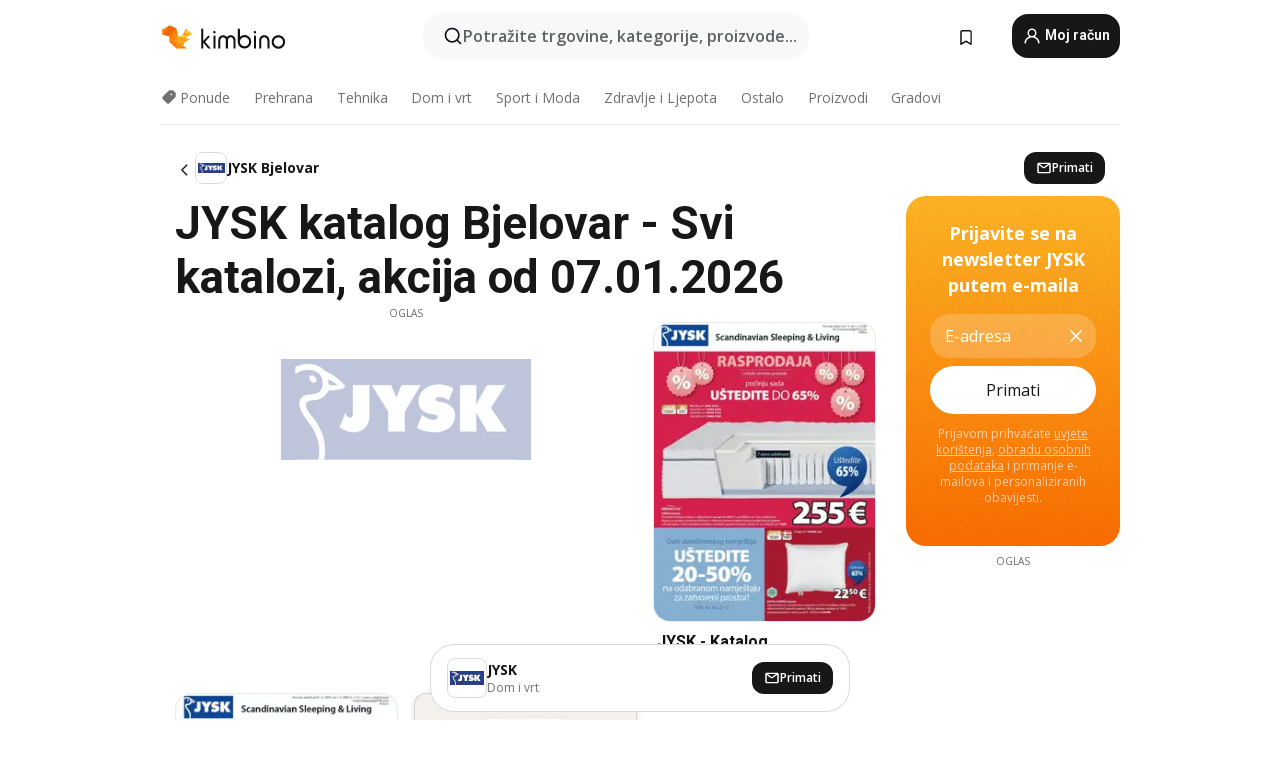

--- FILE ---
content_type: text/html;charset=utf-8
request_url: https://www.kimbino.hr/grad/bjelovar/jysk/
body_size: 96378
content:
<!DOCTYPE html><html  lang="hr-HR"><head><meta charset="utf-8">
<meta name="viewport" content="width=device-width, initial-scale=1.0, maximum-scale=5.0, minimum-scale=1.0">
<title>JYSK katalog Bjelovar &gt; Katalozi, Akcija od 07.01.2026</title>
<link rel="preconnect" href="https://fonts.googleapis.com">
<link rel="preconnect" href="https://fonts.gstatic.com" crossorigin>
<link rel="stylesheet" href="https://fonts.googleapis.com/css2?family=Open+Sans:wght@400;600;700&family=Roboto:wght@400;600;700&display=swap">
<style>.iziToast-capsule{backface-visibility:hidden;font-size:0;height:0;transform:translateZ(0);transition:transform .5s cubic-bezier(.25,.8,.25,1),height .5s cubic-bezier(.25,.8,.25,1);width:100%}.iziToast-capsule,.iziToast-capsule *{box-sizing:border-box}.iziToast-overlay{bottom:-100px;display:block;left:0;position:fixed;right:0;top:-100px;z-index:997}.iziToast{background:#ededede6;border-color:#ededede6;clear:both;cursor:default;display:inline-block;font-family:Lato,Tahoma,Arial;font-size:14px;padding:8px 45px 9px 0;pointer-events:all;position:relative;transform:translate(0);width:100%;-webkit-touch-callout:none;min-height:54px;-webkit-user-select:none;-moz-user-select:none;user-select:none}.iziToast>.iziToast-progressbar{background:#fff3;bottom:0;left:0;position:absolute;width:100%;z-index:1}.iziToast>.iziToast-progressbar>div{background:#0000004d;border-radius:0 0 3px 3px;height:2px;width:100%}.iziToast.iziToast-balloon:before{border-left:15px solid transparent;border-radius:0;border-right:0 solid transparent;border-top:10px solid #000;border-top-color:inherit;content:"";height:0;left:auto;position:absolute;right:8px;top:100%;width:0}.iziToast.iziToast-balloon .iziToast-progressbar{bottom:auto;top:0}.iziToast.iziToast-balloon>div{border-radius:0 0 0 3px}.iziToast>.iziToast-cover{background-color:#0000001a;background-position:50% 50%;background-repeat:no-repeat;background-size:100%;bottom:0;height:100%;left:0;margin:0;position:absolute;top:0}.iziToast>.iziToast-close{background:url([data-uri]) no-repeat 50% 50%;background-size:8px;border:0;cursor:pointer;height:100%;opacity:.6;outline:0;padding:0;position:absolute;right:0;top:0;width:42px}.iziToast>.iziToast-close:hover{opacity:1}.iziToast>.iziToast-body{height:auto;margin:0 0 0 15px;min-height:36px;padding:0 0 0 10px;position:relative;text-align:left}.iziToast>.iziToast-body:after{clear:both;content:"";display:table}.iziToast>.iziToast-body .iziToast-texts{display:inline-block;float:left;margin:10px 0 0;padding-right:2px}.iziToast>.iziToast-body .iziToast-inputs{float:left;margin:3px -2px;min-height:19px}.iziToast>.iziToast-body .iziToast-inputs>input:not([type=checkbox]):not([type=radio]),.iziToast>.iziToast-body .iziToast-inputs>select{background:#0000001a;border:0;border-radius:2px;box-shadow:0 0 0 1px #0003;color:#000;display:inline-block;font-size:13px;letter-spacing:.02em;margin:2px;min-height:26px;padding:4px 7px;position:relative}.iziToast>.iziToast-body .iziToast-inputs>input:not([type=checkbox]):not([type=radio]):focus,.iziToast>.iziToast-body .iziToast-inputs>select:focus{box-shadow:0 0 0 1px #0009}.iziToast>.iziToast-body .iziToast-buttons{float:left;margin:4px -2px;min-height:17px}.iziToast>.iziToast-body .iziToast-buttons>a,.iziToast>.iziToast-body .iziToast-buttons>button,.iziToast>.iziToast-body .iziToast-buttons>input:not([type=checkbox]):not([type=radio]){background:#0000001a;border:0;border-radius:2px;color:#000;cursor:pointer;display:inline-block;font-size:12px;letter-spacing:.02em;margin:2px;padding:5px 10px;position:relative}.iziToast>.iziToast-body .iziToast-buttons>a:hover,.iziToast>.iziToast-body .iziToast-buttons>button:hover,.iziToast>.iziToast-body .iziToast-buttons>input:not([type=checkbox]):not([type=radio]):hover{background:#0003}.iziToast>.iziToast-body .iziToast-buttons>a:focus,.iziToast>.iziToast-body .iziToast-buttons>button:focus,.iziToast>.iziToast-body .iziToast-buttons>input:not([type=checkbox]):not([type=radio]):focus{box-shadow:0 0 0 1px #0009}.iziToast>.iziToast-body .iziToast-buttons>a:active,.iziToast>.iziToast-body .iziToast-buttons>button:active,.iziToast>.iziToast-body .iziToast-buttons>input:not([type=checkbox]):not([type=radio]):active{top:1px}.iziToast>.iziToast-body .iziToast-icon{color:#000;display:table;font-size:23px;height:24px;left:0;line-height:24px;margin-top:-12px;position:absolute;top:50%;width:24px}.iziToast>.iziToast-body .iziToast-icon.ico-info{background:url([data-uri]) no-repeat 50% 50%;background-size:85%}.iziToast>.iziToast-body .iziToast-icon.ico-warning{background:url([data-uri]) no-repeat 50% 50%;background-size:85%}.iziToast>.iziToast-body .iziToast-icon.ico-error{background:url([data-uri]) no-repeat 50% 50%;background-size:80%}.iziToast>.iziToast-body .iziToast-icon.ico-success{background:url([data-uri]) no-repeat 50% 50%;background-size:85%}.iziToast>.iziToast-body .iziToast-icon.ico-question{background:url([data-uri]) no-repeat 50% 50%;background-size:85%}.iziToast>.iziToast-body .iziToast-message,.iziToast>.iziToast-body .iziToast-title{float:left;font-size:14px;line-height:16px;padding:0;text-align:left;white-space:normal}.iziToast>.iziToast-body .iziToast-title{color:#000;margin:0}.iziToast>.iziToast-body .iziToast-message{color:#0009;margin:0 0 10px}.iziToast.iziToast-animateInside .iziToast-buttons-child,.iziToast.iziToast-animateInside .iziToast-icon,.iziToast.iziToast-animateInside .iziToast-inputs-child,.iziToast.iziToast-animateInside .iziToast-message,.iziToast.iziToast-animateInside .iziToast-title{opacity:0}.iziToast-target{margin:0 auto;position:relative;width:100%}.iziToast-target .iziToast-capsule{overflow:hidden}.iziToast-target .iziToast-capsule:after{clear:both;content:" ";display:block;font-size:0;height:0;visibility:hidden}.iziToast-target .iziToast-capsule .iziToast{float:left;width:100%}.iziToast-wrapper{display:flex;flex-direction:column;pointer-events:none;position:fixed;width:100%;z-index:99999}.iziToast-wrapper .iziToast.iziToast-balloon:before{border-left:15px solid transparent;border-right:0 solid transparent;border-top:10px solid #000;border-top-color:inherit;left:auto;right:8px}.iziToast-wrapper-bottomLeft{bottom:0;left:0;text-align:left}.iziToast-wrapper-bottomLeft .iziToast.iziToast-balloon:before,.iziToast-wrapper-topLeft .iziToast.iziToast-balloon:before{border-left:0 solid transparent;border-right:15px solid transparent;left:8px;right:auto}.iziToast-wrapper-bottomRight{bottom:0;right:0;text-align:right}.iziToast-wrapper-topLeft{left:0;text-align:left;top:0}.iziToast-wrapper-topRight{right:0;text-align:right;top:0}.iziToast-wrapper-topCenter{left:0;right:0;text-align:center;top:0}.iziToast-wrapper-bottomCenter,.iziToast-wrapper-center{bottom:0;left:0;right:0;text-align:center}.iziToast-wrapper-center{align-items:center;flex-flow:column;justify-content:center;top:0}.iziToast-rtl{direction:rtl;font-family:Tahoma,Lato,Arial;padding:8px 0 9px 45px}.iziToast-rtl .iziToast-cover{left:auto;right:0}.iziToast-rtl .iziToast-close{left:0;right:auto}.iziToast-rtl .iziToast-body{margin:0 16px 0 0;padding:0 10px 0 0;text-align:right}.iziToast-rtl .iziToast-body .iziToast-buttons,.iziToast-rtl .iziToast-body .iziToast-inputs,.iziToast-rtl .iziToast-body .iziToast-message,.iziToast-rtl .iziToast-body .iziToast-texts,.iziToast-rtl .iziToast-body .iziToast-title{float:right;text-align:right}.iziToast-rtl .iziToast-body .iziToast-icon{left:auto;right:0}@media only screen and (min-width:568px){.iziToast-wrapper{padding:10px 15px}.iziToast{border-radius:3px;margin:5px 0;width:auto}.iziToast:after{border-radius:3px;box-shadow:inset 0 -10px 20px -10px #0003,inset 0 0 5px #0000001a,0 8px 8px -5px #00000040;content:"";height:100%;left:0;position:absolute;top:0;width:100%;z-index:-1}.iziToast:not(.iziToast-rtl) .iziToast-cover{border-radius:3px 0 0 3px}.iziToast.iziToast-rtl .iziToast-cover{border-radius:0 3px 3px 0}.iziToast.iziToast-color-dark:after{box-shadow:inset 0 -10px 20px -10px #ffffff4d,0 10px 10px -5px #00000040}.iziToast.iziToast-balloon .iziToast-progressbar{background:0 0}.iziToast.iziToast-balloon:after{box-shadow:0 10px 10px -5px #00000040,inset 0 10px 20px -5px #00000040}.iziToast-target .iziToast:after{box-shadow:inset 0 -10px 20px -10px #0003,inset 0 0 5px #0000001a}}.iziToast.iziToast-theme-dark{background:#565c70;border-color:#565c70}.iziToast.iziToast-theme-dark .iziToast-title{color:#fff}.iziToast.iziToast-theme-dark .iziToast-message{color:#ffffffb3;font-weight:300}.iziToast.iziToast-theme-dark .iziToast-close{background:url([data-uri]) no-repeat 50% 50%;background-size:8px}.iziToast.iziToast-theme-dark .iziToast-icon{color:#fff}.iziToast.iziToast-theme-dark .iziToast-icon.ico-info{background:url([data-uri]) no-repeat 50% 50%;background-size:85%}.iziToast.iziToast-theme-dark .iziToast-icon.ico-warning{background:url([data-uri]) no-repeat 50% 50%;background-size:85%}.iziToast.iziToast-theme-dark .iziToast-icon.ico-error{background:url([data-uri]) no-repeat 50% 50%;background-size:80%}.iziToast.iziToast-theme-dark .iziToast-icon.ico-success{background:url([data-uri]) no-repeat 50% 50%;background-size:85%}.iziToast.iziToast-theme-dark .iziToast-icon.ico-question{background:url([data-uri]) no-repeat 50% 50%;background-size:85%}.iziToast.iziToast-theme-dark .iziToast-buttons>a,.iziToast.iziToast-theme-dark .iziToast-buttons>button,.iziToast.iziToast-theme-dark .iziToast-buttons>input{background:#ffffff1a;color:#fff}.iziToast.iziToast-theme-dark .iziToast-buttons>a:hover,.iziToast.iziToast-theme-dark .iziToast-buttons>button:hover,.iziToast.iziToast-theme-dark .iziToast-buttons>input:hover{background:#fff3}.iziToast.iziToast-theme-dark .iziToast-buttons>a:focus,.iziToast.iziToast-theme-dark .iziToast-buttons>button:focus,.iziToast.iziToast-theme-dark .iziToast-buttons>input:focus{box-shadow:0 0 0 1px #fff9}.iziToast.iziToast-color-red{background:#ffafb4e6;border-color:#ffafb4e6}.iziToast.iziToast-color-orange{background:#ffcfa5e6;border-color:#ffcfa5e6}.iziToast.iziToast-color-yellow{background:#fff9b2e6;border-color:#fff9b2e6}.iziToast.iziToast-color-blue{background:#9ddeffe6;border-color:#9ddeffe6}.iziToast.iziToast-color-green{background:#a6efb8e6;border-color:#a6efb8e6}.iziToast.iziToast-layout2 .iziToast-body .iziToast-message,.iziToast.iziToast-layout2 .iziToast-body .iziToast-texts{width:100%}.iziToast.iziToast-layout3{border-radius:2px}.iziToast.iziToast-layout3:after{display:none}.iziToast .revealIn,.iziToast.revealIn{animation:iziT-revealIn 1s cubic-bezier(.25,1.6,.25,1) both}.iziToast .slideIn,.iziToast.slideIn{animation:iziT-slideIn 1s cubic-bezier(.16,.81,.32,1) both}.iziToast.bounceInLeft{animation:iziT-bounceInLeft .7s ease-in-out both}.iziToast.bounceInRight{animation:iziT-bounceInRight .85s ease-in-out both}.iziToast.bounceInDown{animation:iziT-bounceInDown .7s ease-in-out both}.iziToast.bounceInUp{animation:iziT-bounceInUp .7s ease-in-out both}.iziToast .fadeIn,.iziToast.fadeIn{animation:iziT-fadeIn .5s ease both}.iziToast.fadeInUp{animation:iziT-fadeInUp .7s ease both}.iziToast.fadeInDown{animation:iziT-fadeInDown .7s ease both}.iziToast.fadeInLeft{animation:iziT-fadeInLeft .85s cubic-bezier(.25,.8,.25,1) both}.iziToast.fadeInRight{animation:iziT-fadeInRight .85s cubic-bezier(.25,.8,.25,1) both}.iziToast.flipInX{animation:iziT-flipInX .85s cubic-bezier(.35,0,.25,1) both}.iziToast.fadeOut{animation:iziT-fadeOut .7s ease both}.iziToast.fadeOutDown{animation:iziT-fadeOutDown .7s cubic-bezier(.4,.45,.15,.91) both}.iziToast.fadeOutUp{animation:iziT-fadeOutUp .7s cubic-bezier(.4,.45,.15,.91) both}.iziToast.fadeOutLeft{animation:iziT-fadeOutLeft .5s ease both}.iziToast.fadeOutRight{animation:iziT-fadeOutRight .5s ease both}.iziToast.flipOutX{animation:iziT-flipOutX .7s cubic-bezier(.4,.45,.15,.91) both;backface-visibility:visible!important}.iziToast-overlay.fadeIn{animation:iziT-fadeIn .5s ease both}.iziToast-overlay.fadeOut{animation:iziT-fadeOut .7s ease both}@keyframes iziT-revealIn{0%{opacity:0;transform:scale3d(.3,.3,1)}to{opacity:1}}@keyframes iziT-slideIn{0%{opacity:0;transform:translate(50px)}to{opacity:1;transform:translate(0)}}@keyframes iziT-bounceInLeft{0%{opacity:0;transform:translate(280px)}50%{opacity:1;transform:translate(-20px)}70%{transform:translate(10px)}to{transform:translate(0)}}@keyframes iziT-bounceInRight{0%{opacity:0;transform:translate(-280px)}50%{opacity:1;transform:translate(20px)}70%{transform:translate(-10px)}to{transform:translate(0)}}@keyframes iziT-bounceInDown{0%{opacity:0;transform:translateY(-200px)}50%{opacity:1;transform:translateY(10px)}70%{transform:translateY(-5px)}to{transform:translateY(0)}}@keyframes iziT-bounceInUp{0%{opacity:0;transform:translateY(200px)}50%{opacity:1;transform:translateY(-10px)}70%{transform:translateY(5px)}to{transform:translateY(0)}}@keyframes iziT-fadeIn{0%{opacity:0}to{opacity:1}}@keyframes iziT-fadeInUp{0%{opacity:0;transform:translate3d(0,100%,0)}to{opacity:1;transform:none}}@keyframes iziT-fadeInDown{0%{opacity:0;transform:translate3d(0,-100%,0)}to{opacity:1;transform:none}}@keyframes iziT-fadeInLeft{0%{opacity:0;transform:translate3d(300px,0,0)}to{opacity:1;transform:none}}@keyframes iziT-fadeInRight{0%{opacity:0;transform:translate3d(-300px,0,0)}to{opacity:1;transform:none}}@keyframes iziT-flipInX{0%{opacity:0;transform:perspective(400px) rotateX(90deg)}40%{transform:perspective(400px) rotateX(-20deg)}60%{opacity:1;transform:perspective(400px) rotateX(10deg)}80%{transform:perspective(400px) rotateX(-5deg)}to{transform:perspective(400px)}}@keyframes iziT-fadeOut{0%{opacity:1}to{opacity:0}}@keyframes iziT-fadeOutDown{0%{opacity:1}to{opacity:0;transform:translate3d(0,100%,0)}}@keyframes iziT-fadeOutUp{0%{opacity:1}to{opacity:0;transform:translate3d(0,-100%,0)}}@keyframes iziT-fadeOutLeft{0%{opacity:1}to{opacity:0;transform:translate3d(-200px,0,0)}}@keyframes iziT-fadeOutRight{0%{opacity:1}to{opacity:0;transform:translate3d(200px,0,0)}}@keyframes iziT-flipOutX{0%{transform:perspective(400px)}30%{opacity:1;transform:perspective(400px) rotateX(-20deg)}to{opacity:0;transform:perspective(400px) rotateX(90deg)}}</style>
<style>.iziToast-wrapper .iziToast-capsule .iziToast{font-family:inherit!important;max-width:90%;padding:0 36px 0 0}.iziToast-wrapper .iziToast-capsule .iziToast.iziToast-theme-let-dark{border-radius:29px;font-weight:590;min-height:unset}.iziToast-wrapper .iziToast-capsule .iziToast.iziToast-theme-let-dark:after{box-shadow:none}.iziToast-wrapper .iziToast-capsule .iziToast.iziToast-theme-let-dark:not([class^=iziToast-layout])>.iziToast-body .iziToast-icon{transform:scale(.6666666667)!important}.iziToast-wrapper .iziToast-capsule .iziToast.iziToast-theme-let-dark:not([class^=iziToast-layout])>.iziToast-body .iziToast-buttons>:not([class^=custom-]){background:#ffffff0a;border:.5px solid hsla(0,0%,100%,.08);border-radius:12px;color:#fff;margin:2px 4px}.iziToast-wrapper .iziToast-capsule .iziToast.iziToast-theme-let-dark:not([class^=iziToast-layout])>.iziToast-body .iziToast-buttons>:not([class^=custom-]):active,.iziToast-wrapper .iziToast-capsule .iziToast.iziToast-theme-let-dark:not([class^=iziToast-layout])>.iziToast-body .iziToast-buttons>:not([class^=custom-]):focus{outline:1px solid #fff}.iziToast-wrapper .iziToast-capsule .iziToast.iziToast-theme-let-dark.iziToast-layout2>.iziToast-body:has(.iziToast-icon){padding-left:55px!important}.iziToast-wrapper .iziToast-capsule .iziToast.iziToast-theme-let-dark.iziToast-layout2>.iziToast-body .iziToast-icon{background-color:currentColor;border-radius:999px;color:#ffffff0a;left:8px;outline:12px solid currentColor;transform:unset!important}.iziToast-wrapper .iziToast-capsule .iziToast.iziToast-theme-let-dark.iziToast-layout2>.iziToast-body .iziToast-buttons>*{height:44px;padding:12px 20px}.iziToast-wrapper .iziToast-capsule .iziToast.iziToast-theme-let-dark>.iziToast-body{margin-left:16px;min-height:unset}.iziToast-wrapper .iziToast-capsule .iziToast.iziToast-theme-let-dark>.iziToast-body .iziToast-texts{margin-top:12px}.iziToast-wrapper .iziToast-capsule .iziToast.iziToast-theme-let-dark>.iziToast-body .iziToast-message{margin-bottom:12px!important}.iziToast-wrapper .iziToast-capsule .iziToast.iziToast-theme-let-dark>.iziToast-body .iziToast-buttons{float:right}.iziToast-wrapper .iziToast-capsule .iziToast.iziToast-theme-let-dark>.iziToast-body .iziToast-buttons>*{font-weight:600}.iziToast-wrapper .iziToast-capsule .iziToast.iziToast-theme-let-dark>.iziToast-body .iziToast-buttons>.custom-underline{background:none;border:none;box-shadow:none;color:#fff;outline:none;text-decoration:underline}.iziToast-wrapper .iziToast-capsule .iziToast.iziToast-theme-let-dark>.iziToast-body .iziToast-buttons>.custom-outline{background:none;border:.5px solid hsla(0,0%,100%,.08);border-radius:16px;color:#fff}.iziToast-wrapper .iziToast-capsule .iziToast.iziToast-theme-let-dark>.iziToast-body .iziToast-buttons>.custom-white{background:#fff;border-radius:16px;color:#2c2c2c}.iziToast-wrapper .iziToast-capsule .iziToast.iziToast-theme-let-dark>.iziToast-close{background:url(/images/toaster/icons/close.svg) no-repeat 50%;right:16px;width:16px}.iziToast-wrapper .iziToast-capsule .iziToast.iziToast-theme-let-dark>.iziToast-progressbar{left:50%;transform:translate(-50%);width:calc(100% - 40px)}body .iziToast-wrapper-bottomCenter{bottom:16px}body:has(.shop-subscription-banner-bottom) .iziToast-wrapper-bottomCenter{bottom:75px}</style>
<style>.svg-sprite[data-v-2d20a859]{fill:currentColor}</style>
<style>.rating[data-v-cc504407]{flex-wrap:nowrap;gap:5px}.rating .stars[data-v-cc504407]{background-image:url(/images/icons/star.svg);height:14px}.rating .reviews[data-v-cc504407]{color:#0a1217;display:-webkit-box;font-size:10px;font-weight:400;line-height:1.4;opacity:.66;-webkit-box-orient:vertical;-webkit-line-clamp:1;line-clamp:1;overflow:hidden;text-overflow:ellipsis}</style>
<style>.mobile-app-banner[data-v-c441a9db]{background-color:#fff;border-bottom:.5px solid #f2f2f7;height:58px;overflow:hidden;position:relative;z-index:20}@media (min-width:992px){.mobile-app-banner[data-v-c441a9db]{display:none}}.mobile-app-banner .content[data-v-c441a9db]{gap:8px;overflow:hidden;padding:2px 8px 2px 14px}.mobile-app-banner .content>.cta[data-v-c441a9db]{gap:10px;min-width:0;overflow:hidden}.mobile-app-banner .content>.cta .text[data-v-c441a9db]{overflow:hidden}.mobile-app-banner .content>.cta .text p[data-v-c441a9db]{color:#000;margin:0;overflow:hidden;text-overflow:ellipsis;white-space:nowrap}.mobile-app-banner .content>.cta .text p[data-v-c441a9db]:first-of-type{font-size:14px;font-weight:500;letter-spacing:-.4px}.mobile-app-banner .content>.cta .text p[data-v-c441a9db]:nth-of-type(2){font-size:12px;font-weight:400;letter-spacing:-.6px;opacity:.6}.mobile-app-banner .content .app-icon[data-v-c441a9db]{aspect-ratio:1;border:.5px solid #e5e5ea;border-radius:12px;min-width:50px}.mobile-app-banner .content .store-link[data-v-c441a9db]{background-color:#0074e5;border-radius:999px;color:#fff;font-size:14px;font-weight:600;height:30px;padding:0 17px;transition:filter .25s ease-in}.mobile-app-banner .content .store-link[data-v-c441a9db]:hover{filter:brightness(.9)}.mobile-app-banner .content .close-icon[data-v-c441a9db]{transition:transform .5s ease-in}.mobile-app-banner .content .close-icon[data-v-c441a9db]:hover{transform:scale(1.2)}.mobile-app-banner .content .close-icon[data-v-c441a9db],.mobile-app-banner .content .store-link[data-v-c441a9db]{cursor:pointer}</style>
<style>.search-button[data-v-c2f4e54d]{align-items:center;-webkit-appearance:none;-moz-appearance:none;appearance:none;background:#f8f8f8;border:none;border-radius:999px;color:#0a1217a8;display:flex;font-size:14px;font-weight:600;gap:8px;justify-content:space-between;max-height:36px;min-width:0;padding:8px 24px 8px 12px;position:relative;-webkit-user-select:none;-moz-user-select:none;user-select:none}@media (min-width:590px){.search-button[data-v-c2f4e54d]{font-size:16px;max-height:48px;min-width:300px;padding:12px 12px 12px 20px}}.search-button[data-v-c2f4e54d] svg{flex:1 0 20px;fill:#0a1217;max-width:20px}.search-button .try-to-search[data-v-c2f4e54d]{flex:1;overflow:hidden;text-align:left;text-overflow:ellipsis;white-space:nowrap}</style>
<style>input[data-v-6631adb9]{-webkit-appearance:none;-moz-appearance:none;appearance:none;background:none;border:none;color:#666;font-size:16px;font-weight:600;height:44px;outline:none;padding:0;width:100%}input[data-v-6631adb9]::-moz-placeholder{color:#0a1217a8}input[data-v-6631adb9]::placeholder{color:#0a1217a8}</style>
<style>.nuxt-icon{height:1em;margin-bottom:.125em;vertical-align:middle;width:1em}.nuxt-icon--fill,.nuxt-icon--fill *{fill:currentColor}</style>
<style>.loader-wrapper[data-v-d1e05baa]{align-items:center;display:flex;font-size:16px;font-weight:600;gap:6px;width:100%}.loader-wrapper .loader[data-v-d1e05baa]{animation:spin-d1e05baa 1.2s linear infinite;border:4px solid #f8f8f8;border-radius:50%;border-top-color:#5dbd20;height:24px;text-align:center;width:24px}@keyframes spin-d1e05baa{0%{transform:rotate(0)}to{transform:rotate(1turn)}}.city-picker-input[data-v-d1e05baa]{align-items:center;background:#f8f8f8;border-radius:999px;color:#0a1217a8;cursor:pointer;display:flex;font-size:14px;font-weight:600;gap:8px;max-height:36px;padding:8px 12px;position:relative;-webkit-user-select:none;-moz-user-select:none;user-select:none}.city-picker-input[data-v-d1e05baa]:has(.action-btn){padding-right:8px}@media (min-width:590px){.city-picker-input[data-v-d1e05baa]:has(.action-btn){padding-right:12px}}@media (min-width:590px){.city-picker-input[data-v-d1e05baa]{font-size:16px;max-height:48px;padding:12px 20px}}.city-picker-input .dummy-city[data-v-d1e05baa]{max-width:20vw;min-width:35px;overflow:hidden;text-overflow:ellipsis;white-space:nowrap}.city-picker-input .arrow[data-v-d1e05baa]{color:#0a1217;font-size:20px}.action-btn[data-v-d1e05baa]{align-items:center;-webkit-appearance:none;-moz-appearance:none;appearance:none;background:#0a1217;border:none;border-radius:12px;color:#fff;cursor:pointer;display:flex;font-size:12px;height:28px;margin-left:4px;padding:0 8px}@media (min-width:590px){.action-btn[data-v-d1e05baa]{height:32px}}.clear-btn[data-v-d1e05baa]{-webkit-appearance:none;-moz-appearance:none;appearance:none;background:none;border:none;color:#666;padding:0}</style>
<style>.notification-bell-holder[data-v-25c254b0]{height:24px;margin-left:1rem;position:relative;top:1px;width:24px}.notification-bell-holder .notification-bell[data-v-25c254b0]{--animationDuration:var(--6f9ae1d4);--width:0;--clipPath:0;clip-path:inset(var(--clipPath));cursor:pointer;flex-shrink:0;position:relative;text-align:center;transition:all var(--animationDuration);width:var(--width)}.notification-bell-holder .notification-bell.shown[data-v-25c254b0]{--clipPath:-10px;--width:24px}.notification-bell-holder .notification-bell.shown .notifications[data-v-25c254b0]{--countScale:1}.notification-bell-holder .notification-bell .icon[data-v-25c254b0]{height:21px;transform-origin:top center;transition:transform 1.5s;width:18px;will-change:transform}.notification-bell-holder .notification-bell .icon[data-v-25c254b0] path{fill:var(--357562ee)}.notification-bell-holder .notification-bell .icon.ringing[data-v-25c254b0]{animation:ring-25c254b0 var(--animationDuration) ease-in-out var(--0310a2f4)}.notification-bell-holder .notification-bell .notifications[data-v-25c254b0]{--countScale:0;align-items:center;background-color:#ff3b30;border:1.5px solid;border-radius:50%;color:#fff;display:flex;height:16px;justify-content:center;position:absolute;right:-3px;top:-3px;transform:scale(var(--countScale));transition:transform var(--animationDuration);width:16px;will-change:transform}.notification-bell-holder .notification-bell .notifications .count[data-v-25c254b0]{font-family:Roboto,sans-serif;font-size:10px;font-weight:700;position:relative;top:.5px}@keyframes ring-25c254b0{0%{transform:rotate(0)}25%{transform:rotate(15deg)}50%{transform:rotate(0)}75%{transform:rotate(-15deg)}to{transform:rotate(0)}}</style>
<style>.nav-bookmarks[data-v-8ef6e452]{min-width:36px;padding:6px}@media (min-width:992px){.nav-bookmarks[data-v-8ef6e452]{padding:12px}}.nav-bookmarks[data-v-8ef6e452]:after{background-color:red;border-radius:50%;content:"";display:inline-block;height:8px;opacity:0;position:absolute;right:6px;top:5px;transition:opacity .25s linear;width:8px}@media (min-width:992px){.nav-bookmarks[data-v-8ef6e452]:after{right:7px;top:8px}}.nav-bookmarks.has-entries[data-v-8ef6e452]:after{animation:showDot-8ef6e452 1s 1s forwards}.nav-bookmarks.pulsate[data-v-8ef6e452]:after{animation:pulsate-8ef6e452 2s 1s;opacity:1}.nav-bookmarks svg[data-v-8ef6e452]{color:#111;font-size:20px}@keyframes showDot-8ef6e452{0%{opacity:0}to{opacity:1}}@keyframes pulsate-8ef6e452{0%{transform:scale(1)}25%{transform:scale(1.35)}50%{transform:scale(1)}75%{transform:scale(1.35)}to{opacity:1}}</style>
<style>.dropdowns .dropdown-mobile-holder[data-v-2d208b90]{background:#fff;display:block;height:100vh;padding-top:8px;position:fixed;right:0;text-align:left;top:0;transform-origin:right;width:100vw;z-index:50}@media (min-width:590px){.dropdowns .dropdown-mobile-holder[data-v-2d208b90]{width:300px}}.dropdowns .dropdown-holder[data-v-2d208b90]{left:0;margin-top:0;position:absolute;transform:translateZ(0);z-index:100}.dropdowns .dropdown-holder.slide-enter-active[data-v-2d208b90],.dropdowns .dropdown-holder.slide-leave-active[data-v-2d208b90]{transition:opacity .3s,margin-top .3s}.dropdowns .dropdown-holder.slide-enter-from[data-v-2d208b90],.dropdowns .dropdown-holder.slide-leave-to[data-v-2d208b90]{left:0;margin-top:15px;opacity:0}.dropdowns .dropdown-holder .dropdown-tip[data-v-2d208b90]{background:#fff;bottom:0;clip-path:polygon(50% 0,0 100%,100% 100%);height:15px;left:0;position:absolute;transform:translateY(100%);width:20px}.dropdowns .dropdown-holder .dropdown-content[data-v-2d208b90]{background:#fff;border-radius:5px;bottom:-14px;box-shadow:0 3px 10px #0000001a;display:block;left:0;position:absolute;transform:translateY(100%)}</style>
<style>.header-account-dropdown[data-v-23608a5b]{margin:0 .5rem 0 1rem}@media (min-width:992px){.header-account-dropdown[data-v-23608a5b]{margin-left:1.5rem}.header-account-dropdown__account[data-v-23608a5b]{align-items:center;background-color:#f5f5f57a;border:.5px solid #f2f2f7;border-radius:12px;color:#fff;cursor:pointer;display:flex;height:36px;justify-content:center;line-height:45px;text-align:center;transition:all .25s;width:36px}.header-account-dropdown__account[data-v-23608a5b]:hover{box-shadow:0 2px 8px #0000000a;filter:brightness(.95)}}.header-account-dropdown__account .user[data-v-23608a5b]{font-size:20px;margin-bottom:0;position:relative}@media (min-width:992px){.header-account-dropdown__account .user[data-v-23608a5b]{top:-1px}}.header-account-dropdown__account .user[data-v-23608a5b] path{fill:#0a1217}.header-account-dropdown__dropdown[data-v-23608a5b]{color:#666;font-family:Roboto,sans-serif;font-size:14px;font-weight:400;padding:1rem 0;width:100%}@media (min-width:590px){.header-account-dropdown__dropdown[data-v-23608a5b]{width:250px}}.header-account-dropdown__dropdown>div[data-v-23608a5b]{background-color:#fff}.header-account-dropdown__dropdown>div[data-v-23608a5b]:hover{color:#0a1217;filter:brightness(.95)}.header-account-dropdown__dropdown .number[data-v-23608a5b]{background-color:#171717;border-radius:50%;color:#fff;font-size:10px;height:18px;line-height:18px;text-align:center;width:18px}.header-account-dropdown__dropdown a[data-v-23608a5b],.header-account-dropdown__dropdown button[data-v-23608a5b]{color:currentColor;display:inline-block;padding:8px 15px 8px 25px;width:100%}.header-account-dropdown__dropdown a.orange[data-v-23608a5b],.header-account-dropdown__dropdown button.orange[data-v-23608a5b]{border:none;color:#f96a01;font-weight:700;overflow:hidden;text-overflow:ellipsis}.header-account-dropdown__dropdown a.orange span[data-v-23608a5b],.header-account-dropdown__dropdown button.orange span[data-v-23608a5b]{color:currentColor;font-size:12px;font-weight:400}.header-account-dropdown__dropdown .logout-btn[data-v-23608a5b]{-webkit-appearance:none;-moz-appearance:none;appearance:none;background:#fff;border:none;color:#0a1217;font-weight:600;overflow:hidden;text-align:left;text-overflow:ellipsis}</style>
<style>.button[data-v-ff603878]{background:#5dbd20;border:2px solid #5dbd20;border-radius:12px;box-sizing:border-box;-moz-box-sizing:border-box;color:#fff;cursor:pointer;display:inline-block;font-weight:700;height:-moz-max-content;height:max-content;line-height:1.2em;min-height:44px;padding:.5em 5em;transition:all .2s}.button[data-v-ff603878]:focus,.button[data-v-ff603878]:hover{color:#fff;outline:transparent}.button[data-v-ff603878]:hover{background:#70b653;border-color:#70b653}.button.white[data-v-ff603878]{border:2px solid #fff}.button.white[data-v-ff603878]:hover{background:#818181;border-color:#fff}.button.primary[data-v-ff603878]{background:#171717;border-color:#171717}.button.primary[data-v-ff603878]:hover{background:#313131;border-color:#313131}.button .arrow[data-v-ff603878]{margin:0 -.75rem 4px 1rem;transform:rotate(90deg)}.button.red[data-v-ff603878]{background:red;border-color:red}.button.red[data-v-ff603878]:hover{background:#f33;border-color:#f33}.button.orange[data-v-ff603878]{background:#f96a01;border-color:#f96a01}.button.orange[data-v-ff603878]:hover{background:#fe872f;border-color:#fe872f}.button.orange.outline[data-v-ff603878]{background:#fff;color:#f96a01}.button.orange.outline[data-v-ff603878]:hover{background:#f96a01;border-color:#f96a01;color:#fff}.button.green.outline[data-v-ff603878]{background:#fff;color:#5dbd20}.button.green.outline[data-v-ff603878]:hover{background:#5dbd20;color:#fff}.button.grey[data-v-ff603878]{background:#9d9d9d;border-color:#9d9d9d}.button.grey[data-v-ff603878]:hover{background:#b1b1b1;border-color:#b1b1b1}.button.grey.outline[data-v-ff603878]{background:transparent;border:2px solid #9d9d9d;color:#9d9d9d}.button.grey.outline[data-v-ff603878]:hover{background:#9d9d9d;color:#fff}.button.light-grey[data-v-ff603878]{background:#f5f5f5;border-color:#f5f5f5;color:#0a1217}.button.light-grey[data-v-ff603878]:hover{background:#e1e1e1;border-color:#e1e1e1}.button.light-grey.outline[data-v-ff603878]{background:transparent;border:2px solid #f5f5f5;color:#0a1217}.button.light-grey.outline[data-v-ff603878]:hover{background:#f5f5f5;color:#0a1217}.button.blue[data-v-ff603878]{background:#3b5998;border-color:#3b5998;color:#fff}.button.blue[data-v-ff603878]:hover{background:#344e86;border-color:#344e86}.button.google-login[data-v-ff603878]{background:#fff;border-color:#9d9d9d;color:#9d9d9d}.button.google-login[data-v-ff603878]:hover{background:#9d9d9d;color:#fff}.button.google-login:hover img[data-v-ff603878]{filter:brightness(0) invert(1)}.button.mustard[data-v-ff603878]{background:#f3a116;border-color:#f3a116}.button.mustard[data-v-ff603878]:hover{background:#f5b547;border-color:#f5b547}.button.slim[data-v-ff603878]{padding:.5em 2em}.button.no-wrap[data-v-ff603878]{white-space:nowrap}.button.block[data-v-ff603878]{display:block;padding-left:.5em;padding-right:.5em;text-align:center;width:100%}.button.text-left[data-v-ff603878],.button.text-right[data-v-ff603878]{text-align:left}.button.icon[data-v-ff603878]{align-items:center;border-radius:50%;display:flex;height:40px;justify-content:center;min-height:0;padding:0;width:40px}.button.compact[data-v-ff603878]{height:26px;width:26px}.button.disabled[data-v-ff603878]{opacity:.6}.button.shadow[data-v-ff603878]{box-shadow:0 7px 10px #00000065}</style>
<style>.inputs-desktop[data-v-6462cd4a]{gap:12px;width:60%}#header-main-toolbar .toolbar-desktop[data-v-6462cd4a]{background:#fff!important;height:72px;position:fixed;width:100vw;z-index:10}#header-main-toolbar .toolbar-desktop__holder[data-v-6462cd4a]{align-items:center;display:flex;height:100%;justify-content:space-between}#header-main-toolbar .toolbar-desktop .account-icon[data-v-6462cd4a]{height:20px;width:20px}#header-main-toolbar .toolbar-desktop .account-btn[data-v-6462cd4a]{-webkit-backdrop-filter:blur(15px);backdrop-filter:blur(15px);border-radius:16px;font-size:14px;font-weight:600;padding:0 8px}#header-main-toolbar .toolbar-desktop__toolbar-icons[data-v-6462cd4a]{align-items:center;color:#9d9d9d;display:flex;font-family:Roboto,sans-serif;font-size:14px;font-weight:700}#header-main-toolbar .toolbar-desktop__toolbar-icons div[data-v-6462cd4a],#header-main-toolbar .toolbar-desktop__toolbar-icons>button[data-v-6462cd4a]{cursor:pointer}#header-main-toolbar .toolbar-mobile[data-v-6462cd4a]{background:#fff;box-shadow:0 3px 10px #0000001a;position:fixed;transition:.3s ease-in-out;width:100vw;z-index:10}#header-main-toolbar .toolbar-mobile__holder[data-v-6462cd4a]{display:flex;gap:8px;min-height:92px}#header-main-toolbar .toolbar-mobile__top-row[data-v-6462cd4a]{align-items:center;display:flex;flex-direction:row;justify-content:space-between;width:100%}#header-main-toolbar .toolbar-mobile__menu[data-v-6462cd4a]{cursor:pointer}#header-main-toolbar .toolbar-mobile__menu[data-v-6462cd4a] path{fill:#0a1217}#header-main-toolbar .toolbar-mobile__icons[data-v-6462cd4a]{align-items:center;display:flex}#header-main-toolbar .toolbar-mobile__icons svg[data-v-6462cd4a]{font-size:20px}#header-main-toolbar .toolbar-mobile__icons .user[data-v-6462cd4a] path{fill:#0a1217}#header-main-toolbar .toolbar-mobile__icons>div[data-v-6462cd4a]{align-items:center;display:flex;justify-content:center;padding:6px;width:40px}#header-main-toolbar .toolbar-mobile__bottom-row[data-v-6462cd4a]{background:#fff;font-size:11px}#header-main-toolbar .toolbar-mobile__bottom-row.hidden-branches-height[data-v-6462cd4a]{height:0}#header-main-toolbar .toolbar-mobile__bottom-row .on[data-v-6462cd4a]{overflow:hidden;text-overflow:ellipsis;white-space:nowrap}#header-main-toolbar .toolbar-mobile__bottom-row .green[data-v-6462cd4a]{color:#5dbd20}#header-main-toolbar .toolbar-mobile__bottom-row svg[data-v-6462cd4a]{vertical-align:sub}#header-main-toolbar .toolbar-mobile__bottom-row .inputs[data-v-6462cd4a]{gap:8px}</style>
<style>.navbar-desktop-submenu[data-v-5556c928]{background:#f5f5f5;border-top:16px solid #fff;color:#fff;cursor:default;display:none;height:auto;padding:1em 0 1.5em;position:absolute;top:100%;width:100%;z-index:9}.navbar-desktop-submenu.show[data-v-5556c928]{display:block}.navbar-desktop-submenu__body[data-v-5556c928]{color:#666;font-size:.75em;font-weight:600;height:100%;-webkit-user-select:none;-moz-user-select:none;user-select:none}.navbar-desktop-submenu__body__shop-list[data-v-5556c928]{flex:1;font-family:Roboto,sans-serif;gap:8px}.navbar-desktop-submenu__body__shop-list a[data-v-5556c928]{color:currentColor}.navbar-desktop-submenu__body__shop-list a[data-v-5556c928]:focus,.navbar-desktop-submenu__body__shop-list a[data-v-5556c928]:hover{color:#0a1217;outline:none;text-decoration:underline}.navbar-desktop-submenu__body__shop-list__heading[data-v-5556c928]{color:#0a1217a8;font-weight:400}.navbar-desktop-submenu__body__shop-list__shop-links__shop-col[data-v-5556c928]{gap:4px}.navbar-desktop-submenu__body__shop-list__category-link[data-v-5556c928]{font-size:1.1667em;font-weight:700;text-decoration:underline}</style>
<style>.navbar-holder[data-v-e2edcd88]{background:#fff;display:none;position:fixed;top:72px;transition:.6s ease-in-out;width:100%;z-index:8}@media (min-width:992px){.navbar-holder[data-v-e2edcd88]{display:block}}.navbar-holder.scrolled-up[data-v-e2edcd88]{top:-300px}.navbar-holder .navbar-desktop[data-v-e2edcd88]{border-bottom:.5px solid rgba(0,0,0,.08);display:none;min-height:52px;white-space:nowrap}@media (min-width:992px){.navbar-holder .navbar-desktop[data-v-e2edcd88]{align-items:center;display:flex;justify-content:center}}.navbar-holder .navbar-desktop__arrow-left[data-v-e2edcd88],.navbar-holder .navbar-desktop__arrow-right[data-v-e2edcd88]{cursor:pointer;height:0;padding:0;transition:width .25s,height .25s,filter .25s,padding .25s;width:0;z-index:5}.navbar-holder .navbar-desktop__arrow-left[data-v-e2edcd88]:hover,.navbar-holder .navbar-desktop__arrow-right[data-v-e2edcd88]:hover{fill:#0a1217}.navbar-holder .navbar-desktop__arrow-left.shown[data-v-e2edcd88],.navbar-holder .navbar-desktop__arrow-right.shown[data-v-e2edcd88]{height:35px;padding:0 10px;width:40px}.navbar-holder .navbar-desktop__arrow-left[data-v-e2edcd88]{background:#fff;transform:rotate(90deg)}.navbar-holder .navbar-desktop__arrow-right[data-v-e2edcd88]{background:#fff;transform:rotate(-90deg)}.navbar-holder .navbar-desktop nav[data-v-e2edcd88]{border:none;display:flex;flex:1;margin:0;overflow-y:hidden;padding:0;position:relative;-ms-overflow-style:none;overflow:-moz-scrollbars-none;scrollbar-width:none}.navbar-holder .navbar-desktop nav[data-v-e2edcd88]::-webkit-scrollbar{display:none}.navbar-holder .navbar-desktop nav .offers-category[data-v-e2edcd88] svg{font-size:18px;margin-right:2px;position:relative;top:-2px}.navbar-holder .navbar-desktop a[data-v-e2edcd88]{border-bottom:0 solid transparent;color:#707070;display:inline-block;font-size:14px;font-weight:400;line-height:52px;margin-right:1.7em;position:relative}.navbar-holder .navbar-desktop a[data-v-e2edcd88]:after{background:transparent;bottom:0;content:"";height:2px;left:0;position:absolute;width:100%}.navbar-holder .navbar-desktop a.router-link-active[data-v-e2edcd88],.navbar-holder .navbar-desktop a.submenu-active[data-v-e2edcd88],.navbar-holder .navbar-desktop a[data-v-e2edcd88]:focus,.navbar-holder .navbar-desktop a[data-v-e2edcd88]:hover{color:#0a1217!important}.navbar-holder .navbar-desktop a.router-link-active[data-v-e2edcd88]:after,.navbar-holder .navbar-desktop a.submenu-active[data-v-e2edcd88]:after,.navbar-holder .navbar-desktop a[data-v-e2edcd88]:focus:after,.navbar-holder .navbar-desktop a[data-v-e2edcd88]:hover:after{background-color:#171717}.navbar-holder .navbar-desktop a.router-link-active[data-v-e2edcd88]{font-weight:600}.navbar-holder .navbar-desktop a[data-v-e2edcd88]:focus{outline:none}.navbar-holder .navbar-desktop a.event[data-v-e2edcd88],.navbar-holder .navbar-desktop a.special-offers[data-v-e2edcd88]{color:#707070;font-size:14px}.navbar-holder .navbar-desktop a.special-offers.router-link-exact-active[data-v-e2edcd88]{color:#f96a01!important}.navbar-holder .navbar-desktop a.special-offers.router-link-exact-active[data-v-e2edcd88]:after{background-color:#f96a01}</style>
<style>.navbar-links[data-v-240bc567]{line-height:3em}.navbar-links.submenu[data-v-240bc567]{padding-top:50px}.navbar-links a[data-v-240bc567],.navbar-links span[data-v-240bc567]{align-items:center;color:#666;cursor:pointer;display:flex;font-size:14px;justify-content:space-between}.navbar-links a svg[data-v-240bc567],.navbar-links span svg[data-v-240bc567]{height:16px;transform:rotate(270deg);width:16px}.navbar-links a.event[data-v-240bc567],.navbar-links span.event[data-v-240bc567]{color:#707070!important}.navbar-links a.special-offers[data-v-240bc567],.navbar-links span.special-offers[data-v-240bc567]{color:#707070;gap:2px;justify-content:flex-start}.navbar-links a.special-offers span[data-v-240bc567],.navbar-links span.special-offers span[data-v-240bc567]{color:inherit}.navbar-links a.special-offers[data-v-240bc567] svg,.navbar-links span.special-offers[data-v-240bc567] svg{transform:none}</style>
<style>.navbar-account .link[data-v-9d90c20f],.navbar-account a[data-v-9d90c20f]{color:#5dbd20;font-size:13px}.navbar-account p[data-v-9d90c20f]{font-size:11px;margin:0}.navbar-account .bigger[data-v-9d90c20f]{color:#666;display:block;font-size:16px;font-weight:700}.navbar-account .bigger svg[data-v-9d90c20f]{vertical-align:baseline}.navbar-account h3[data-v-9d90c20f]{color:#171717;font-size:23px}@media (min-width:590px){.navbar-account h3[data-v-9d90c20f]{cursor:pointer}}.navbar-account hr[data-v-9d90c20f]{border:0;border-top:1px solid #d6d6d6;margin:1em 0}</style>
<style>.navbar-footer[data-v-5b40f3fd]{align-items:flex-start;display:flex;flex-direction:column}.navbar-footer__app-holder[data-v-5b40f3fd]{display:flex;flex-direction:column;justify-content:space-between;margin-top:1em;width:210px}.navbar-footer__app-button[data-v-5b40f3fd]{margin-bottom:12px;max-width:100px!important}.navbar-footer__app-button[data-v-5b40f3fd] img{height:28px}.navbar-footer__socials[data-v-5b40f3fd]{display:flex;gap:15px;justify-content:flex-start;margin-bottom:100px;margin-top:20px;width:120px}.navbar-footer__socials a[data-v-5b40f3fd]{color:#9d9d9d!important;height:24px}.navbar-footer__socials a[data-v-5b40f3fd]:hover{color:#5dbd20!important}</style>
<style>.navbar-mobile[data-v-1c708ec3]{background:#000000b3;display:flex;flex-direction:column;height:100vh;position:fixed;width:100vw;z-index:41}.navbar-mobile.linear[data-v-1c708ec3]{background:linear-gradient(90deg,#000000b3 0,#000000b3 calc(100vw - 250px),#fff calc(100vw - 250px),#fff)}.navbar-mobile__body[data-v-1c708ec3]{height:100vh;overflow-y:scroll;position:absolute;right:0;width:inherit}.navbar-mobile__body.no-scroll[data-v-1c708ec3]{overflow-y:hidden}.navbar-mobile__shadow[data-v-1c708ec3]{height:100vh;position:fixed;width:calc(100vw - 250px);z-index:50}@media (min-width:590px){.navbar-mobile__shadow[data-v-1c708ec3]{width:calc(100vw - 300px)}}.navbar-mobile__menu-holder[data-v-1c708ec3]{background:#fff;box-sizing:border-box;-moz-box-sizing:border-box;flex-grow:1;min-height:100vh;min-width:250px;overflow-y:scroll;padding:8px 5px 0;position:absolute;right:0;text-align:right;top:0;transform-origin:right;z-index:50}@media (min-width:590px){.navbar-mobile__menu-holder[data-v-1c708ec3]{height:100vh;width:300px}}.navbar-mobile__menu-holder .close-menu[data-v-1c708ec3]{background:#fff;color:#9d9d9d;cursor:pointer;display:block;height:50px;line-height:36px;padding:8px 20px 0 0;position:fixed;right:0;top:0;width:250px;z-index:inherit}@media (min-width:590px){.navbar-mobile__menu-holder .close-menu[data-v-1c708ec3]{width:300px}}.navbar-mobile__menu-holder .close-menu.scrolled[data-v-1c708ec3]{box-shadow:0 3px 10px #0000001a;transition:all .2s}.navbar-mobile__nav-holder[data-v-1c708ec3]{background:#fff;display:flex;flex-flow:column;justify-content:flex-start;margin-top:42px;overflow-y:overlay;text-align:left}@media (min-width:590px){.navbar-mobile__nav-holder[data-v-1c708ec3]{min-height:100%}}.navbar-mobile__nav-holder nav[data-v-1c708ec3]{background:#fff}.navbar-mobile__nav-holder nav h4[data-v-1c708ec3]{font-family:Open Sans;overflow:hidden;text-overflow:ellipsis;white-space:nowrap}.navbar-mobile__nav-holder nav h4 svg[data-v-1c708ec3]{height:16px;margin-bottom:2px;transform:rotate(90deg);width:16px}.navbar-mobile__nav-holder[data-v-1c708ec3] hr,.navbar-mobile__nav-holder hr[data-v-1c708ec3]{border:0;border-top:1px solid #d6d6d6;margin:1em 0}.navbar-mobile__submenu[data-v-1c708ec3]{background:#fff;margin-top:50px;min-height:100vh;padding-left:20px;position:absolute;right:15px;top:0;width:235px}@media (min-width:590px){.navbar-mobile__submenu[data-v-1c708ec3]{width:275px}}.navbar-mobile__submenu-header[data-v-1c708ec3]{background:#fff;position:absolute;transform:translate(0);width:210px}@media (min-width:590px){.navbar-mobile__submenu-header[data-v-1c708ec3]{width:250px}}.navbar-mobile__submenu-header.scrolled[data-v-1c708ec3]{position:fixed}.navbar-mobile__submenu-header.scrolled hr[data-v-1c708ec3]{margin-bottom:.5em}.slide-enter-active[data-v-1c708ec3],.slide-leave-active[data-v-1c708ec3]{transition:all var(--0cff5e08) ease-in-out}.slide-enter-from[data-v-1c708ec3],.slide-leave-to[data-v-1c708ec3]{transform:translate(300px)}.menu-hide-enter-active[data-v-1c708ec3],.menu-hide-leave-active[data-v-1c708ec3]{transition:all var(--86cf7348) ease-in-out}.menu-hide-enter-from[data-v-1c708ec3],.menu-hide-leave-to[data-v-1c708ec3]{opacity:0;transform:translate(-300px) scaleY(0);transform-origin:right}.submenu-slide-enter-active[data-v-1c708ec3],.submenu-slide-leave-active[data-v-1c708ec3]{transition:all var(--0cff5e08) ease-in-out}.submenu-slide-enter-from[data-v-1c708ec3],.submenu-slide-leave-to[data-v-1c708ec3]{transform:translate(300px);transform-origin:top}</style>
<style>.shop-header[data-v-6801b5c0]{align-items:center;align-self:stretch;display:flex;height:56px;justify-content:space-between;padding:0}.shop-header .shop-header-left[data-v-6801b5c0]{align-items:center;display:flex;flex:1;gap:12px;min-width:0}.shop-header .shop-logo[data-v-6801b5c0]{align-items:center;aspect-ratio:1/1;border:.5px solid rgba(0,0,0,.15);border-radius:8px;display:flex;height:32px;justify-content:center;overflow:hidden;width:32px}.shop-header .shop-logo img[data-v-6801b5c0]{max-height:90%;max-width:90%;-o-object-fit:contain;object-fit:contain}.shop-header .shop-name[data-v-6801b5c0]{align-items:center;color:#171717;display:block;font-size:14px;font-weight:700;line-height:20px;margin:0;overflow:hidden;text-overflow:ellipsis;white-space:nowrap}.shop-header .action-btn[data-v-6801b5c0]{align-items:center;background:#171717;border:0;border-radius:12px;color:#fff;display:flex;font-size:12px;font-weight:600;gap:4px;justify-content:center;letter-spacing:0;line-height:16px;padding:8px 12px}.shop-header .arrow[data-v-6801b5c0]{cursor:pointer}</style>
<style>.tooltip-wrapper.fade-enter-active[data-v-b6f1a0fb],.tooltip-wrapper.fade-leave-active[data-v-b6f1a0fb]{transition:opacity .3s}.tooltip-wrapper.fade-enter-from[data-v-b6f1a0fb],.tooltip-wrapper.fade-leave-to[data-v-b6f1a0fb]{opacity:0}.tooltip-wrapper .text[data-v-b6f1a0fb]{border-radius:3px;font-size:12px;font-weight:700;margin-right:8px;overflow-x:hidden;padding:.4em .65em;pointer-events:none;position:absolute;right:100%;top:50%;transform:translateY(-50%);white-space:nowrap}.tooltip-wrapper .text[data-v-b6f1a0fb] :after{border-bottom:.6em solid transparent;border-top:.6em solid transparent;content:"";height:0;position:absolute;right:-6px;top:5px;width:0}.tooltip-wrapper.grey .text[data-v-b6f1a0fb]{background:#f4f4f4;color:#9d9d9d}.tooltip-wrapper.grey .text[data-v-b6f1a0fb] :after{border-left:.6em solid #f4f4f4}.tooltip-wrapper.green .text[data-v-b6f1a0fb]{background:#5dbd20;color:#fff}.tooltip-wrapper.green .text[data-v-b6f1a0fb] :after{border-left:.6em solid #5dbd20}.tooltip-wrapper.orange .text[data-v-b6f1a0fb]{background:#f96a01;color:#fff}.tooltip-wrapper.orange .text[data-v-b6f1a0fb] :after{border-left:.6em solid #f96a01}</style>
<style>.icon-menu-holder[data-v-bbb63ce7]{position:absolute;right:0;top:-2.5px;z-index:80}@media (min-width:590px){.icon-menu-holder[data-v-bbb63ce7]{top:50%;transform:translateY(-50%)}}.icon-menu-holder .icon-menu[data-v-bbb63ce7]{background:var(--36c36d0c);border-radius:50%;color:#9d9d9d;cursor:pointer;height:35px;line-height:35px;text-align:center;transition:all .3s;width:35px}.icon-menu-holder .icon-menu:hover svg[data-v-bbb63ce7]{color:#707070;transition:.2s ease-in-out}@media (min-width:590px){.icon-menu-holder.login[data-v-bbb63ce7]{top:0;transform:translateY(0)}}.icon-menu-holder.login .icon-menu[data-v-bbb63ce7]{align-items:center;display:flex;font-size:14px;height:24px;justify-content:space-evenly;vertical-align:center;width:24px}.icon-menu-holder.login .icon-menu svg[data-v-bbb63ce7]{height:14px;width:14px}@media (min-width:590px){.icon-menu-holder.login .icon-menu[data-v-bbb63ce7]{height:35px;line-height:35px;width:35px}.icon-menu-holder.login .icon-menu svg[data-v-bbb63ce7]{height:24px;width:24px}}</style>
<style>.header .brand[data-v-94f917fe]{align-items:center;background:#fff;margin:.8em 0 1.6em}.header .brand[data-v-94f917fe],.header .brand .container[data-v-94f917fe]{display:flex;justify-content:center}.header .brand[data-v-94f917fe] img{height:24px}@media (min-width:590px){.header .brand[data-v-94f917fe] img{height:35px;margin:1.2em 0}}</style>
<style>.switch-holder[data-v-c720a873]{background:#c4c4c4;border-radius:15px;cursor:pointer;display:flex;height:22px;padding:2px;position:relative;transition:all .3s;width:45px}.switch-holder.active[data-v-c720a873]{background:#5dbd20}.switch-holder.active .dot[data-v-c720a873]{transform:translate(23px)}.switch-holder.disabled[data-v-c720a873]{cursor:default;opacity:.4;pointer-events:none}.switch-holder .dot[data-v-c720a873]{background:#fff;border-radius:50%;height:18px;transition:all .3s;width:18px}</style>
<style>.button[data-v-077a7e48]{background:#5dbd20;border:2px solid #5dbd20;border-radius:5px;box-sizing:border-box;-moz-box-sizing:border-box;color:#fff;cursor:pointer;display:inline-block;font-weight:700;height:-moz-max-content;height:max-content;line-height:1.2em;min-height:44px;padding:.5em 5em;transition:all .2s}.button[data-v-077a7e48]:focus,.button[data-v-077a7e48]:hover{color:#fff;outline:transparent}.button[data-v-077a7e48]:hover{background:#70b653;border-color:#70b653}.button.white[data-v-077a7e48]{border:2px solid #fff}.button.white[data-v-077a7e48]:hover{background:#818181;border-color:#fff}.button .arrow[data-v-077a7e48]{margin:0 -.75rem 4px 1rem;transform:rotate(90deg)}.button.primary-black[data-v-077a7e48]{background:#171717;border-color:#171717}.button.primary-black[data-v-077a7e48]:hover{background:#313131;border-color:#313131}.button.red[data-v-077a7e48]{background:red;border-color:red}.button.red[data-v-077a7e48]:hover{background:#f33;border-color:#f33}.button.orange[data-v-077a7e48]{background:#f96a01;border-color:#f96a01}.button.orange[data-v-077a7e48]:hover{background:#fe872f;border-color:#fe872f}.button.orange.outline[data-v-077a7e48]{background:#fff;color:#f96a01}.button.orange.outline[data-v-077a7e48]:hover{background:#f96a01;border-color:#f96a01;color:#fff}.button.green.outline[data-v-077a7e48]{background:#fff;color:#5dbd20}.button.green.outline[data-v-077a7e48]:hover{background:#5dbd20;color:#fff}.button.grey[data-v-077a7e48]{background:#9d9d9d;border-color:#9d9d9d}.button.grey[data-v-077a7e48]:hover{background:#b1b1b1;border-color:#b1b1b1}.button.grey.outline[data-v-077a7e48]{background:transparent;border:2px solid #9d9d9d;color:#9d9d9d}.button.grey.outline[data-v-077a7e48]:hover{background:#9d9d9d;color:#fff}.button.light-grey[data-v-077a7e48]{background:#f5f5f5;border-color:#f5f5f5;color:#0a1217}.button.light-grey[data-v-077a7e48]:hover{background:#e1e1e1;border-color:#e1e1e1}.button.light-grey.outline[data-v-077a7e48]{background:transparent;border:2px solid #f5f5f5;color:#0a1217}.button.light-grey.outline[data-v-077a7e48]:hover{background:#f5f5f5;color:#0a1217}.button.blue[data-v-077a7e48]{background:#3b5998;border-color:#3b5998;color:#fff}.button.blue[data-v-077a7e48]:hover{background:#344e86;border-color:#344e86}.button.google-login[data-v-077a7e48]{background:#fff;border-color:#9d9d9d;color:#9d9d9d}.button.google-login[data-v-077a7e48]:hover{background:#9d9d9d;color:#fff}.button.google-login:hover img[data-v-077a7e48]{filter:brightness(0) invert(1)}.button.mustard[data-v-077a7e48]{background:#f3a116;border-color:#f3a116}.button.mustard[data-v-077a7e48]:hover{background:#f5b547;border-color:#f5b547}.button.slim[data-v-077a7e48]{padding:.5em 2em}.button.no-wrap[data-v-077a7e48]{white-space:nowrap}.button.block[data-v-077a7e48]{display:block;padding-left:.5em;padding-right:.5em;text-align:center;width:100%}.button.text-left[data-v-077a7e48],.button.text-right[data-v-077a7e48]{text-align:left}.button.icon[data-v-077a7e48]{align-items:center;border-radius:50%;display:flex;height:40px;justify-content:center;min-height:0;padding:0;width:40px}.button.compact[data-v-077a7e48]{height:26px;width:26px}.button.disabled[data-v-077a7e48],.button[data-v-077a7e48]:disabled{cursor:not-allowed;opacity:.6}.button.shadow[data-v-077a7e48]{box-shadow:0 7px 10px #00000065}</style>
<style>a[data-v-aa2d8489]{font-family:Roboto,sans-serif}.buttons[data-v-aa2d8489]{display:flex;justify-content:space-between}.buttons[data-v-aa2d8489] .button{font-size:14px;height:auto;min-width:160px;padding:.8em 1em}@media (max-width:350px){.buttons[data-v-aa2d8489] .button{min-width:120px}}.cookies-section[data-v-aa2d8489]{box-shadow:0 1px 6px #0000001f;margin:.5em -15px}.cookies-section[data-v-aa2d8489]:first-of-type{margin-top:1em}.cookies-section .section-headline[data-v-aa2d8489]{align-items:center;display:flex;justify-content:space-between;padding:1em;transition:.25s ease-in-out}.cookies-section .section-headline.opened[data-v-aa2d8489]{background:#5dbd20;color:#fff}.cookies-section .section-headline svg[data-v-aa2d8489]{color:#666;height:16px;transform:rotate(-90deg);transition:.2s ease-in-out;width:16px}.cookies-section .section-headline svg[data-v-aa2d8489] .svg-arrow-down{stroke-width:1.5px}.cookies-section .section-headline svg.rotated[data-v-aa2d8489]{color:#fff;transform:rotate(0)}.cookies-section .section-check[data-v-aa2d8489]{align-items:center;display:flex;justify-content:space-between}.cookies-section .section-text[data-v-aa2d8489]{margin-top:.75em;padding:0 1em 1em;transition:all .3s}.cookies-section .more-info[data-v-aa2d8489]{color:#666}</style>
<style>a[data-v-f5b67cb6]{font-family:Roboto,sans-serif}.cookies-section .section-check[data-v-f5b67cb6]{align-items:center}.buttons[data-v-f5b67cb6],.cookies-section .section-check[data-v-f5b67cb6]{display:flex;justify-content:space-between}.buttons[data-v-f5b67cb6] .button{font-size:14px;min-width:160px;padding:.8em 1em}@media (max-width:350px){.buttons[data-v-f5b67cb6] .button{min-width:120px}}@media (min-width:992px){.buttons[data-v-f5b67cb6]{display:block}.buttons[data-v-f5b67cb6] .button{max-width:285px;width:100%}.buttons[data-v-f5b67cb6] .button:first-of-type{margin-right:2rem}}@media (min-width:1300px){.buttons[data-v-f5b67cb6] .button{max-width:325px}}.cat-picker[data-v-f5b67cb6]{border-radius:8px;box-shadow:0 3px 30px #00000029;padding:1em 0;position:relative}.cat-picker[data-v-f5b67cb6]:after{border:10px solid transparent;border-left-color:#fff;content:"";height:0;position:absolute;right:-20px;top:10%;transition:.3s ease-in-out;width:0}.cat-picker.green-triangle[data-v-f5b67cb6]:after{border-left:10px solid #5dbd20}.cat-picker .cat-pick[data-v-f5b67cb6]{cursor:pointer;padding:.4em 1em;position:relative;transition:.3s ease-in-out}.cat-picker .cat-pick.active[data-v-f5b67cb6]{background-color:#5dbd20;color:#fff}.cat-picker .cat-pick a[data-v-f5b67cb6]{color:#666;display:block;font-weight:700;height:100%;width:100%}</style>
<style>.full-screen-modal[data-v-eba9eb7d]{height:100%;overflow-x:hidden;position:fixed;top:0;width:100vw;z-index:33}.full-screen-modal[data-v-eba9eb7d]:focus{border:none;outline:none}</style>
<style>.cookies-modal[data-v-e71bc736]{background:#fff;overflow-x:hidden}</style>
<style>.ad[data-v-a4cd315d]{text-align:center;width:100%}.ad[data-v-a4cd315d],.ad .text-center[data-v-a4cd315d]{font-size:10px}.ad .text-grey[data-v-a4cd315d]{color:#888}.ad.placeholder[data-v-a4cd315d]{min-height:315px}.ad.large-placeholder[data-v-a4cd315d]{height:660px}.ad.small-placeholder[data-v-a4cd315d]{min-height:115px}.logo-placeholder[data-v-a4cd315d]{left:0;margin-left:auto;margin-right:auto;opacity:.3;position:absolute;right:0;text-align:center;top:15%}</style>
<style>.bottom-ad[data-v-b27bfb53]{background:#fff;bottom:0;box-shadow:0 -3px 15px #0003;left:0;opacity:0;pointer-events:none;position:fixed;width:100%}.bottom-ad.visible[data-v-b27bfb53]{opacity:1;pointer-events:auto;transform:translateY(0)!important;z-index:96}.close[data-v-b27bfb53]{cursor:pointer;display:flex;justify-content:right;margin-top:-2.5px;width:100%}.close svg[data-v-b27bfb53]{height:20px;margin:0 10px;width:20px}@media (min-width:1500px){.close svg[data-v-b27bfb53]{height:24px;margin:10px 10px 0 0;width:24px}}.close-button-wrapper[data-v-b27bfb53]{align-items:center;background:#fff;display:flex;height:27px;justify-content:center;position:absolute;right:0;top:-27px;width:27px;z-index:96}.close-button svg[data-v-b27bfb53]{fill:none;stroke:#666;stroke-linecap:round;stroke-width:2px;height:10px;width:10px}</style>
<style>/*!
 * Bootstrap Reboot v4.6.2 (https://getbootstrap.com/)
 * Copyright 2011-2022 The Bootstrap Authors
 * Copyright 2011-2022 Twitter, Inc.
 * Licensed under MIT (https://github.com/twbs/bootstrap/blob/main/LICENSE)
 * Forked from Normalize.css, licensed MIT (https://github.com/necolas/normalize.css/blob/master/LICENSE.md)
 */*,:after,:before{box-sizing:border-box}html{font-family:sans-serif;line-height:1.15;-webkit-text-size-adjust:100%;-webkit-tap-highlight-color:rgba(0,0,0,0)}article,aside,figcaption,figure,footer,header,hgroup,main,nav,section{display:block}body{background-color:#fff;color:#212529;font-family:-apple-system,BlinkMacSystemFont,Segoe UI,Roboto,Helvetica Neue,Arial,Noto Sans,Liberation Sans,sans-serif,Apple Color Emoji,Segoe UI Emoji,Segoe UI Symbol,Noto Color Emoji;font-size:1rem;font-weight:400;line-height:1.5;margin:0;text-align:left}[tabindex="-1"]:focus:not(:focus-visible){outline:0!important}hr{box-sizing:content-box;height:0;overflow:visible}h1,h2,h3,h4,h5,h6{margin-bottom:.5rem;margin-top:0}p{margin-bottom:1rem;margin-top:0}abbr[data-original-title],abbr[title]{border-bottom:0;cursor:help;text-decoration:underline;-webkit-text-decoration:underline dotted;text-decoration:underline dotted;-webkit-text-decoration-skip-ink:none;text-decoration-skip-ink:none}address{font-style:normal;line-height:inherit}address,dl,ol,ul{margin-bottom:1rem}dl,ol,ul{margin-top:0}ol ol,ol ul,ul ol,ul ul{margin-bottom:0}dt{font-weight:700}dd{margin-bottom:.5rem;margin-left:0}blockquote{margin:0 0 1rem}b,strong{font-weight:bolder}small{font-size:80%}sub,sup{font-size:75%;line-height:0;position:relative;vertical-align:baseline}sub{bottom:-.25em}sup{top:-.5em}a{background-color:transparent;color:#007bff;text-decoration:none}a:hover{color:#0056b3;text-decoration:underline}a:not([href]):not([class]),a:not([href]):not([class]):hover{color:inherit;text-decoration:none}code,kbd,pre,samp{font-family:SFMono-Regular,Menlo,Monaco,Consolas,Liberation Mono,Courier New,monospace;font-size:1em}pre{margin-bottom:1rem;margin-top:0;overflow:auto;-ms-overflow-style:scrollbar}figure{margin:0 0 1rem}img{border-style:none}img,svg{vertical-align:middle}svg{overflow:hidden}table{border-collapse:collapse}caption{caption-side:bottom;color:#6c757d;padding-bottom:.75rem;padding-top:.75rem;text-align:left}th{text-align:inherit;text-align:-webkit-match-parent}label{display:inline-block;margin-bottom:.5rem}button{border-radius:0}button:focus:not(:focus-visible){outline:0}button,input,optgroup,select,textarea{font-family:inherit;font-size:inherit;line-height:inherit;margin:0}button,input{overflow:visible}button,select{text-transform:none}[role=button]{cursor:pointer}select{word-wrap:normal}[type=button],[type=reset],[type=submit],button{-webkit-appearance:button}[type=button]:not(:disabled),[type=reset]:not(:disabled),[type=submit]:not(:disabled),button:not(:disabled){cursor:pointer}[type=button]::-moz-focus-inner,[type=reset]::-moz-focus-inner,[type=submit]::-moz-focus-inner,button::-moz-focus-inner{border-style:none;padding:0}input[type=checkbox],input[type=radio]{box-sizing:border-box;padding:0}textarea{overflow:auto;resize:vertical}fieldset{border:0;margin:0;min-width:0;padding:0}legend{color:inherit;display:block;font-size:1.5rem;line-height:inherit;margin-bottom:.5rem;max-width:100%;padding:0;white-space:normal;width:100%}progress{vertical-align:baseline}[type=number]::-webkit-inner-spin-button,[type=number]::-webkit-outer-spin-button{height:auto}[type=search]{-webkit-appearance:none;outline-offset:-2px}[type=search]::-webkit-search-decoration{-webkit-appearance:none}::-webkit-file-upload-button{-webkit-appearance:button;font:inherit}output{display:inline-block}summary{cursor:pointer;display:list-item}template{display:none}[hidden]{display:none!important}/*!
 * Bootstrap Grid v4.6.2 (https://getbootstrap.com/)
 * Copyright 2011-2022 The Bootstrap Authors
 * Copyright 2011-2022 Twitter, Inc.
 * Licensed under MIT (https://github.com/twbs/bootstrap/blob/main/LICENSE)
 */html{box-sizing:border-box;-ms-overflow-style:scrollbar}*,:after,:before{box-sizing:inherit}.container,.container-fluid,.container-lg,.container-md,.container-sm,.container-xl,.container-xs,.container-xxl{margin-left:auto;margin-right:auto;padding-left:15px;padding-right:15px;width:100%}@media (min-width:420px){.container,.container-xs,.container-xxs{max-width:420px}}@media (min-width:590px){.container,.container-sm,.container-xs,.container-xxs{max-width:560px}}@media (min-width:760px){.container,.container-md,.container-sm,.container-xs,.container-xxs{max-width:730px}}@media (min-width:992px){.container,.container-lg,.container-md,.container-sm,.container-xs,.container-xxs{max-width:960px}}@media (min-width:1300px){.container,.container-lg,.container-md,.container-sm,.container-xl,.container-xs,.container-xxs{max-width:1230px}}@media (min-width:1500px){.container,.container-lg,.container-md,.container-sm,.container-xl,.container-xs,.container-xxl,.container-xxs{max-width:1440px}}.row{display:flex;flex-wrap:wrap;margin-left:-15px;margin-right:-15px}.no-gutters{margin-left:0;margin-right:0}.no-gutters>.col,.no-gutters>[class*=col-]{padding-left:0;padding-right:0}.col,.col-1,.col-10,.col-11,.col-12,.col-2,.col-3,.col-4,.col-5,.col-6,.col-7,.col-8,.col-9,.col-auto,.col-lg,.col-lg-1,.col-lg-10,.col-lg-11,.col-lg-12,.col-lg-2,.col-lg-3,.col-lg-4,.col-lg-5,.col-lg-6,.col-lg-7,.col-lg-8,.col-lg-9,.col-lg-auto,.col-md,.col-md-1,.col-md-10,.col-md-11,.col-md-12,.col-md-2,.col-md-3,.col-md-4,.col-md-5,.col-md-6,.col-md-7,.col-md-8,.col-md-9,.col-md-auto,.col-sm,.col-sm-1,.col-sm-10,.col-sm-11,.col-sm-12,.col-sm-2,.col-sm-3,.col-sm-4,.col-sm-5,.col-sm-6,.col-sm-7,.col-sm-8,.col-sm-9,.col-sm-auto,.col-xl,.col-xl-1,.col-xl-10,.col-xl-11,.col-xl-12,.col-xl-2,.col-xl-3,.col-xl-4,.col-xl-5,.col-xl-6,.col-xl-7,.col-xl-8,.col-xl-9,.col-xl-auto,.col-xs,.col-xs-1,.col-xs-10,.col-xs-11,.col-xs-12,.col-xs-2,.col-xs-3,.col-xs-4,.col-xs-5,.col-xs-6,.col-xs-7,.col-xs-8,.col-xs-9,.col-xs-auto,.col-xxl,.col-xxl-1,.col-xxl-10,.col-xxl-11,.col-xxl-12,.col-xxl-2,.col-xxl-3,.col-xxl-4,.col-xxl-5,.col-xxl-6,.col-xxl-7,.col-xxl-8,.col-xxl-9,.col-xxl-auto,.col-xxs,.col-xxs-1,.col-xxs-10,.col-xxs-11,.col-xxs-12,.col-xxs-2,.col-xxs-3,.col-xxs-4,.col-xxs-5,.col-xxs-6,.col-xxs-7,.col-xxs-8,.col-xxs-9,.col-xxs-auto{padding-left:15px;padding-right:15px;position:relative;width:100%}.col{flex-basis:0;flex-grow:1;max-width:100%}.row-cols-1>*{flex:0 0 100%;max-width:100%}.row-cols-2>*{flex:0 0 50%;max-width:50%}.row-cols-3>*{flex:0 0 33.3333333333%;max-width:33.3333333333%}.row-cols-4>*{flex:0 0 25%;max-width:25%}.row-cols-5>*{flex:0 0 20%;max-width:20%}.row-cols-6>*{flex:0 0 16.6666666667%;max-width:16.6666666667%}.col-auto{flex:0 0 auto;max-width:100%;width:auto}.col-1{flex:0 0 8.33333333%;max-width:8.33333333%}.col-2{flex:0 0 16.66666667%;max-width:16.66666667%}.col-3{flex:0 0 25%;max-width:25%}.col-4{flex:0 0 33.33333333%;max-width:33.33333333%}.col-5{flex:0 0 41.66666667%;max-width:41.66666667%}.col-6{flex:0 0 50%;max-width:50%}.col-7{flex:0 0 58.33333333%;max-width:58.33333333%}.col-8{flex:0 0 66.66666667%;max-width:66.66666667%}.col-9{flex:0 0 75%;max-width:75%}.col-10{flex:0 0 83.33333333%;max-width:83.33333333%}.col-11{flex:0 0 91.66666667%;max-width:91.66666667%}.col-12{flex:0 0 100%;max-width:100%}.order-first{order:-1}.order-last{order:13}.order-0{order:0}.order-1{order:1}.order-2{order:2}.order-3{order:3}.order-4{order:4}.order-5{order:5}.order-6{order:6}.order-7{order:7}.order-8{order:8}.order-9{order:9}.order-10{order:10}.order-11{order:11}.order-12{order:12}.offset-1{margin-left:8.33333333%}.offset-2{margin-left:16.66666667%}.offset-3{margin-left:25%}.offset-4{margin-left:33.33333333%}.offset-5{margin-left:41.66666667%}.offset-6{margin-left:50%}.offset-7{margin-left:58.33333333%}.offset-8{margin-left:66.66666667%}.offset-9{margin-left:75%}.offset-10{margin-left:83.33333333%}.offset-11{margin-left:91.66666667%}@media (min-width:340px){.col-xxs{flex-basis:0;flex-grow:1;max-width:100%}.row-cols-xxs-1>*{flex:0 0 100%;max-width:100%}.row-cols-xxs-2>*{flex:0 0 50%;max-width:50%}.row-cols-xxs-3>*{flex:0 0 33.3333333333%;max-width:33.3333333333%}.row-cols-xxs-4>*{flex:0 0 25%;max-width:25%}.row-cols-xxs-5>*{flex:0 0 20%;max-width:20%}.row-cols-xxs-6>*{flex:0 0 16.6666666667%;max-width:16.6666666667%}.col-xxs-auto{flex:0 0 auto;max-width:100%;width:auto}.col-xxs-1{flex:0 0 8.33333333%;max-width:8.33333333%}.col-xxs-2{flex:0 0 16.66666667%;max-width:16.66666667%}.col-xxs-3{flex:0 0 25%;max-width:25%}.col-xxs-4{flex:0 0 33.33333333%;max-width:33.33333333%}.col-xxs-5{flex:0 0 41.66666667%;max-width:41.66666667%}.col-xxs-6{flex:0 0 50%;max-width:50%}.col-xxs-7{flex:0 0 58.33333333%;max-width:58.33333333%}.col-xxs-8{flex:0 0 66.66666667%;max-width:66.66666667%}.col-xxs-9{flex:0 0 75%;max-width:75%}.col-xxs-10{flex:0 0 83.33333333%;max-width:83.33333333%}.col-xxs-11{flex:0 0 91.66666667%;max-width:91.66666667%}.col-xxs-12{flex:0 0 100%;max-width:100%}.order-xxs-first{order:-1}.order-xxs-last{order:13}.order-xxs-0{order:0}.order-xxs-1{order:1}.order-xxs-2{order:2}.order-xxs-3{order:3}.order-xxs-4{order:4}.order-xxs-5{order:5}.order-xxs-6{order:6}.order-xxs-7{order:7}.order-xxs-8{order:8}.order-xxs-9{order:9}.order-xxs-10{order:10}.order-xxs-11{order:11}.order-xxs-12{order:12}.offset-xxs-0{margin-left:0}.offset-xxs-1{margin-left:8.33333333%}.offset-xxs-2{margin-left:16.66666667%}.offset-xxs-3{margin-left:25%}.offset-xxs-4{margin-left:33.33333333%}.offset-xxs-5{margin-left:41.66666667%}.offset-xxs-6{margin-left:50%}.offset-xxs-7{margin-left:58.33333333%}.offset-xxs-8{margin-left:66.66666667%}.offset-xxs-9{margin-left:75%}.offset-xxs-10{margin-left:83.33333333%}.offset-xxs-11{margin-left:91.66666667%}}@media (min-width:420px){.col-xs{flex-basis:0;flex-grow:1;max-width:100%}.row-cols-xs-1>*{flex:0 0 100%;max-width:100%}.row-cols-xs-2>*{flex:0 0 50%;max-width:50%}.row-cols-xs-3>*{flex:0 0 33.3333333333%;max-width:33.3333333333%}.row-cols-xs-4>*{flex:0 0 25%;max-width:25%}.row-cols-xs-5>*{flex:0 0 20%;max-width:20%}.row-cols-xs-6>*{flex:0 0 16.6666666667%;max-width:16.6666666667%}.col-xs-auto{flex:0 0 auto;max-width:100%;width:auto}.col-xs-1{flex:0 0 8.33333333%;max-width:8.33333333%}.col-xs-2{flex:0 0 16.66666667%;max-width:16.66666667%}.col-xs-3{flex:0 0 25%;max-width:25%}.col-xs-4{flex:0 0 33.33333333%;max-width:33.33333333%}.col-xs-5{flex:0 0 41.66666667%;max-width:41.66666667%}.col-xs-6{flex:0 0 50%;max-width:50%}.col-xs-7{flex:0 0 58.33333333%;max-width:58.33333333%}.col-xs-8{flex:0 0 66.66666667%;max-width:66.66666667%}.col-xs-9{flex:0 0 75%;max-width:75%}.col-xs-10{flex:0 0 83.33333333%;max-width:83.33333333%}.col-xs-11{flex:0 0 91.66666667%;max-width:91.66666667%}.col-xs-12{flex:0 0 100%;max-width:100%}.order-xs-first{order:-1}.order-xs-last{order:13}.order-xs-0{order:0}.order-xs-1{order:1}.order-xs-2{order:2}.order-xs-3{order:3}.order-xs-4{order:4}.order-xs-5{order:5}.order-xs-6{order:6}.order-xs-7{order:7}.order-xs-8{order:8}.order-xs-9{order:9}.order-xs-10{order:10}.order-xs-11{order:11}.order-xs-12{order:12}.offset-xs-0{margin-left:0}.offset-xs-1{margin-left:8.33333333%}.offset-xs-2{margin-left:16.66666667%}.offset-xs-3{margin-left:25%}.offset-xs-4{margin-left:33.33333333%}.offset-xs-5{margin-left:41.66666667%}.offset-xs-6{margin-left:50%}.offset-xs-7{margin-left:58.33333333%}.offset-xs-8{margin-left:66.66666667%}.offset-xs-9{margin-left:75%}.offset-xs-10{margin-left:83.33333333%}.offset-xs-11{margin-left:91.66666667%}}@media (min-width:590px){.col-sm{flex-basis:0;flex-grow:1;max-width:100%}.row-cols-sm-1>*{flex:0 0 100%;max-width:100%}.row-cols-sm-2>*{flex:0 0 50%;max-width:50%}.row-cols-sm-3>*{flex:0 0 33.3333333333%;max-width:33.3333333333%}.row-cols-sm-4>*{flex:0 0 25%;max-width:25%}.row-cols-sm-5>*{flex:0 0 20%;max-width:20%}.row-cols-sm-6>*{flex:0 0 16.6666666667%;max-width:16.6666666667%}.col-sm-auto{flex:0 0 auto;max-width:100%;width:auto}.col-sm-1{flex:0 0 8.33333333%;max-width:8.33333333%}.col-sm-2{flex:0 0 16.66666667%;max-width:16.66666667%}.col-sm-3{flex:0 0 25%;max-width:25%}.col-sm-4{flex:0 0 33.33333333%;max-width:33.33333333%}.col-sm-5{flex:0 0 41.66666667%;max-width:41.66666667%}.col-sm-6{flex:0 0 50%;max-width:50%}.col-sm-7{flex:0 0 58.33333333%;max-width:58.33333333%}.col-sm-8{flex:0 0 66.66666667%;max-width:66.66666667%}.col-sm-9{flex:0 0 75%;max-width:75%}.col-sm-10{flex:0 0 83.33333333%;max-width:83.33333333%}.col-sm-11{flex:0 0 91.66666667%;max-width:91.66666667%}.col-sm-12{flex:0 0 100%;max-width:100%}.order-sm-first{order:-1}.order-sm-last{order:13}.order-sm-0{order:0}.order-sm-1{order:1}.order-sm-2{order:2}.order-sm-3{order:3}.order-sm-4{order:4}.order-sm-5{order:5}.order-sm-6{order:6}.order-sm-7{order:7}.order-sm-8{order:8}.order-sm-9{order:9}.order-sm-10{order:10}.order-sm-11{order:11}.order-sm-12{order:12}.offset-sm-0{margin-left:0}.offset-sm-1{margin-left:8.33333333%}.offset-sm-2{margin-left:16.66666667%}.offset-sm-3{margin-left:25%}.offset-sm-4{margin-left:33.33333333%}.offset-sm-5{margin-left:41.66666667%}.offset-sm-6{margin-left:50%}.offset-sm-7{margin-left:58.33333333%}.offset-sm-8{margin-left:66.66666667%}.offset-sm-9{margin-left:75%}.offset-sm-10{margin-left:83.33333333%}.offset-sm-11{margin-left:91.66666667%}}@media (min-width:760px){.col-md{flex-basis:0;flex-grow:1;max-width:100%}.row-cols-md-1>*{flex:0 0 100%;max-width:100%}.row-cols-md-2>*{flex:0 0 50%;max-width:50%}.row-cols-md-3>*{flex:0 0 33.3333333333%;max-width:33.3333333333%}.row-cols-md-4>*{flex:0 0 25%;max-width:25%}.row-cols-md-5>*{flex:0 0 20%;max-width:20%}.row-cols-md-6>*{flex:0 0 16.6666666667%;max-width:16.6666666667%}.col-md-auto{flex:0 0 auto;max-width:100%;width:auto}.col-md-1{flex:0 0 8.33333333%;max-width:8.33333333%}.col-md-2{flex:0 0 16.66666667%;max-width:16.66666667%}.col-md-3{flex:0 0 25%;max-width:25%}.col-md-4{flex:0 0 33.33333333%;max-width:33.33333333%}.col-md-5{flex:0 0 41.66666667%;max-width:41.66666667%}.col-md-6{flex:0 0 50%;max-width:50%}.col-md-7{flex:0 0 58.33333333%;max-width:58.33333333%}.col-md-8{flex:0 0 66.66666667%;max-width:66.66666667%}.col-md-9{flex:0 0 75%;max-width:75%}.col-md-10{flex:0 0 83.33333333%;max-width:83.33333333%}.col-md-11{flex:0 0 91.66666667%;max-width:91.66666667%}.col-md-12{flex:0 0 100%;max-width:100%}.order-md-first{order:-1}.order-md-last{order:13}.order-md-0{order:0}.order-md-1{order:1}.order-md-2{order:2}.order-md-3{order:3}.order-md-4{order:4}.order-md-5{order:5}.order-md-6{order:6}.order-md-7{order:7}.order-md-8{order:8}.order-md-9{order:9}.order-md-10{order:10}.order-md-11{order:11}.order-md-12{order:12}.offset-md-0{margin-left:0}.offset-md-1{margin-left:8.33333333%}.offset-md-2{margin-left:16.66666667%}.offset-md-3{margin-left:25%}.offset-md-4{margin-left:33.33333333%}.offset-md-5{margin-left:41.66666667%}.offset-md-6{margin-left:50%}.offset-md-7{margin-left:58.33333333%}.offset-md-8{margin-left:66.66666667%}.offset-md-9{margin-left:75%}.offset-md-10{margin-left:83.33333333%}.offset-md-11{margin-left:91.66666667%}}@media (min-width:992px){.col-lg{flex-basis:0;flex-grow:1;max-width:100%}.row-cols-lg-1>*{flex:0 0 100%;max-width:100%}.row-cols-lg-2>*{flex:0 0 50%;max-width:50%}.row-cols-lg-3>*{flex:0 0 33.3333333333%;max-width:33.3333333333%}.row-cols-lg-4>*{flex:0 0 25%;max-width:25%}.row-cols-lg-5>*{flex:0 0 20%;max-width:20%}.row-cols-lg-6>*{flex:0 0 16.6666666667%;max-width:16.6666666667%}.col-lg-auto{flex:0 0 auto;max-width:100%;width:auto}.col-lg-1{flex:0 0 8.33333333%;max-width:8.33333333%}.col-lg-2{flex:0 0 16.66666667%;max-width:16.66666667%}.col-lg-3{flex:0 0 25%;max-width:25%}.col-lg-4{flex:0 0 33.33333333%;max-width:33.33333333%}.col-lg-5{flex:0 0 41.66666667%;max-width:41.66666667%}.col-lg-6{flex:0 0 50%;max-width:50%}.col-lg-7{flex:0 0 58.33333333%;max-width:58.33333333%}.col-lg-8{flex:0 0 66.66666667%;max-width:66.66666667%}.col-lg-9{flex:0 0 75%;max-width:75%}.col-lg-10{flex:0 0 83.33333333%;max-width:83.33333333%}.col-lg-11{flex:0 0 91.66666667%;max-width:91.66666667%}.col-lg-12{flex:0 0 100%;max-width:100%}.order-lg-first{order:-1}.order-lg-last{order:13}.order-lg-0{order:0}.order-lg-1{order:1}.order-lg-2{order:2}.order-lg-3{order:3}.order-lg-4{order:4}.order-lg-5{order:5}.order-lg-6{order:6}.order-lg-7{order:7}.order-lg-8{order:8}.order-lg-9{order:9}.order-lg-10{order:10}.order-lg-11{order:11}.order-lg-12{order:12}.offset-lg-0{margin-left:0}.offset-lg-1{margin-left:8.33333333%}.offset-lg-2{margin-left:16.66666667%}.offset-lg-3{margin-left:25%}.offset-lg-4{margin-left:33.33333333%}.offset-lg-5{margin-left:41.66666667%}.offset-lg-6{margin-left:50%}.offset-lg-7{margin-left:58.33333333%}.offset-lg-8{margin-left:66.66666667%}.offset-lg-9{margin-left:75%}.offset-lg-10{margin-left:83.33333333%}.offset-lg-11{margin-left:91.66666667%}}@media (min-width:1300px){.col-xl{flex-basis:0;flex-grow:1;max-width:100%}.row-cols-xl-1>*{flex:0 0 100%;max-width:100%}.row-cols-xl-2>*{flex:0 0 50%;max-width:50%}.row-cols-xl-3>*{flex:0 0 33.3333333333%;max-width:33.3333333333%}.row-cols-xl-4>*{flex:0 0 25%;max-width:25%}.row-cols-xl-5>*{flex:0 0 20%;max-width:20%}.row-cols-xl-6>*{flex:0 0 16.6666666667%;max-width:16.6666666667%}.col-xl-auto{flex:0 0 auto;max-width:100%;width:auto}.col-xl-1{flex:0 0 8.33333333%;max-width:8.33333333%}.col-xl-2{flex:0 0 16.66666667%;max-width:16.66666667%}.col-xl-3{flex:0 0 25%;max-width:25%}.col-xl-4{flex:0 0 33.33333333%;max-width:33.33333333%}.col-xl-5{flex:0 0 41.66666667%;max-width:41.66666667%}.col-xl-6{flex:0 0 50%;max-width:50%}.col-xl-7{flex:0 0 58.33333333%;max-width:58.33333333%}.col-xl-8{flex:0 0 66.66666667%;max-width:66.66666667%}.col-xl-9{flex:0 0 75%;max-width:75%}.col-xl-10{flex:0 0 83.33333333%;max-width:83.33333333%}.col-xl-11{flex:0 0 91.66666667%;max-width:91.66666667%}.col-xl-12{flex:0 0 100%;max-width:100%}.order-xl-first{order:-1}.order-xl-last{order:13}.order-xl-0{order:0}.order-xl-1{order:1}.order-xl-2{order:2}.order-xl-3{order:3}.order-xl-4{order:4}.order-xl-5{order:5}.order-xl-6{order:6}.order-xl-7{order:7}.order-xl-8{order:8}.order-xl-9{order:9}.order-xl-10{order:10}.order-xl-11{order:11}.order-xl-12{order:12}.offset-xl-0{margin-left:0}.offset-xl-1{margin-left:8.33333333%}.offset-xl-2{margin-left:16.66666667%}.offset-xl-3{margin-left:25%}.offset-xl-4{margin-left:33.33333333%}.offset-xl-5{margin-left:41.66666667%}.offset-xl-6{margin-left:50%}.offset-xl-7{margin-left:58.33333333%}.offset-xl-8{margin-left:66.66666667%}.offset-xl-9{margin-left:75%}.offset-xl-10{margin-left:83.33333333%}.offset-xl-11{margin-left:91.66666667%}}@media (min-width:1500px){.col-xxl{flex-basis:0;flex-grow:1;max-width:100%}.row-cols-xxl-1>*{flex:0 0 100%;max-width:100%}.row-cols-xxl-2>*{flex:0 0 50%;max-width:50%}.row-cols-xxl-3>*{flex:0 0 33.3333333333%;max-width:33.3333333333%}.row-cols-xxl-4>*{flex:0 0 25%;max-width:25%}.row-cols-xxl-5>*{flex:0 0 20%;max-width:20%}.row-cols-xxl-6>*{flex:0 0 16.6666666667%;max-width:16.6666666667%}.col-xxl-auto{flex:0 0 auto;max-width:100%;width:auto}.col-xxl-1{flex:0 0 8.33333333%;max-width:8.33333333%}.col-xxl-2{flex:0 0 16.66666667%;max-width:16.66666667%}.col-xxl-3{flex:0 0 25%;max-width:25%}.col-xxl-4{flex:0 0 33.33333333%;max-width:33.33333333%}.col-xxl-5{flex:0 0 41.66666667%;max-width:41.66666667%}.col-xxl-6{flex:0 0 50%;max-width:50%}.col-xxl-7{flex:0 0 58.33333333%;max-width:58.33333333%}.col-xxl-8{flex:0 0 66.66666667%;max-width:66.66666667%}.col-xxl-9{flex:0 0 75%;max-width:75%}.col-xxl-10{flex:0 0 83.33333333%;max-width:83.33333333%}.col-xxl-11{flex:0 0 91.66666667%;max-width:91.66666667%}.col-xxl-12{flex:0 0 100%;max-width:100%}.order-xxl-first{order:-1}.order-xxl-last{order:13}.order-xxl-0{order:0}.order-xxl-1{order:1}.order-xxl-2{order:2}.order-xxl-3{order:3}.order-xxl-4{order:4}.order-xxl-5{order:5}.order-xxl-6{order:6}.order-xxl-7{order:7}.order-xxl-8{order:8}.order-xxl-9{order:9}.order-xxl-10{order:10}.order-xxl-11{order:11}.order-xxl-12{order:12}.offset-xxl-0{margin-left:0}.offset-xxl-1{margin-left:8.33333333%}.offset-xxl-2{margin-left:16.66666667%}.offset-xxl-3{margin-left:25%}.offset-xxl-4{margin-left:33.33333333%}.offset-xxl-5{margin-left:41.66666667%}.offset-xxl-6{margin-left:50%}.offset-xxl-7{margin-left:58.33333333%}.offset-xxl-8{margin-left:66.66666667%}.offset-xxl-9{margin-left:75%}.offset-xxl-10{margin-left:83.33333333%}.offset-xxl-11{margin-left:91.66666667%}}.d-none{display:none!important}.d-inline{display:inline!important}.d-inline-block{display:inline-block!important}.d-block{display:block!important}.d-table{display:table!important}.d-table-row{display:table-row!important}.d-table-cell{display:table-cell!important}.d-flex{display:flex!important}.d-inline-flex{display:inline-flex!important}@media (min-width:340px){.d-xxs-none{display:none!important}.d-xxs-inline{display:inline!important}.d-xxs-inline-block{display:inline-block!important}.d-xxs-block{display:block!important}.d-xxs-table{display:table!important}.d-xxs-table-row{display:table-row!important}.d-xxs-table-cell{display:table-cell!important}.d-xxs-flex{display:flex!important}.d-xxs-inline-flex{display:inline-flex!important}}@media (min-width:420px){.d-xs-none{display:none!important}.d-xs-inline{display:inline!important}.d-xs-inline-block{display:inline-block!important}.d-xs-block{display:block!important}.d-xs-table{display:table!important}.d-xs-table-row{display:table-row!important}.d-xs-table-cell{display:table-cell!important}.d-xs-flex{display:flex!important}.d-xs-inline-flex{display:inline-flex!important}}@media (min-width:590px){.d-sm-none{display:none!important}.d-sm-inline{display:inline!important}.d-sm-inline-block{display:inline-block!important}.d-sm-block{display:block!important}.d-sm-table{display:table!important}.d-sm-table-row{display:table-row!important}.d-sm-table-cell{display:table-cell!important}.d-sm-flex{display:flex!important}.d-sm-inline-flex{display:inline-flex!important}}@media (min-width:760px){.d-md-none{display:none!important}.d-md-inline{display:inline!important}.d-md-inline-block{display:inline-block!important}.d-md-block{display:block!important}.d-md-table{display:table!important}.d-md-table-row{display:table-row!important}.d-md-table-cell{display:table-cell!important}.d-md-flex{display:flex!important}.d-md-inline-flex{display:inline-flex!important}}@media (min-width:992px){.d-lg-none{display:none!important}.d-lg-inline{display:inline!important}.d-lg-inline-block{display:inline-block!important}.d-lg-block{display:block!important}.d-lg-table{display:table!important}.d-lg-table-row{display:table-row!important}.d-lg-table-cell{display:table-cell!important}.d-lg-flex{display:flex!important}.d-lg-inline-flex{display:inline-flex!important}}@media (min-width:1300px){.d-xl-none{display:none!important}.d-xl-inline{display:inline!important}.d-xl-inline-block{display:inline-block!important}.d-xl-block{display:block!important}.d-xl-table{display:table!important}.d-xl-table-row{display:table-row!important}.d-xl-table-cell{display:table-cell!important}.d-xl-flex{display:flex!important}.d-xl-inline-flex{display:inline-flex!important}}@media (min-width:1500px){.d-xxl-none{display:none!important}.d-xxl-inline{display:inline!important}.d-xxl-inline-block{display:inline-block!important}.d-xxl-block{display:block!important}.d-xxl-table{display:table!important}.d-xxl-table-row{display:table-row!important}.d-xxl-table-cell{display:table-cell!important}.d-xxl-flex{display:flex!important}.d-xxl-inline-flex{display:inline-flex!important}}@media print{.d-print-none{display:none!important}.d-print-inline{display:inline!important}.d-print-inline-block{display:inline-block!important}.d-print-block{display:block!important}.d-print-table{display:table!important}.d-print-table-row{display:table-row!important}.d-print-table-cell{display:table-cell!important}.d-print-flex{display:flex!important}.d-print-inline-flex{display:inline-flex!important}}.flex-row{flex-direction:row!important}.flex-column{flex-direction:column!important}.flex-row-reverse{flex-direction:row-reverse!important}.flex-column-reverse{flex-direction:column-reverse!important}.flex-wrap{flex-wrap:wrap!important}.flex-nowrap{flex-wrap:nowrap!important}.flex-wrap-reverse{flex-wrap:wrap-reverse!important}.flex-fill{flex:1 1 auto!important}.flex-grow-0{flex-grow:0!important}.flex-grow-1{flex-grow:1!important}.flex-shrink-0{flex-shrink:0!important}.flex-shrink-1{flex-shrink:1!important}.justify-content-start{justify-content:flex-start!important}.justify-content-end{justify-content:flex-end!important}.justify-content-center{justify-content:center!important}.justify-content-between{justify-content:space-between!important}.justify-content-around{justify-content:space-around!important}.align-items-start{align-items:flex-start!important}.align-items-end{align-items:flex-end!important}.align-items-center{align-items:center!important}.align-items-baseline{align-items:baseline!important}.align-items-stretch{align-items:stretch!important}.align-content-start{align-content:flex-start!important}.align-content-end{align-content:flex-end!important}.align-content-center{align-content:center!important}.align-content-between{align-content:space-between!important}.align-content-around{align-content:space-around!important}.align-content-stretch{align-content:stretch!important}.align-self-auto{align-self:auto!important}.align-self-start{align-self:flex-start!important}.align-self-end{align-self:flex-end!important}.align-self-center{align-self:center!important}.align-self-baseline{align-self:baseline!important}.align-self-stretch{align-self:stretch!important}@media (min-width:340px){.flex-xxs-row{flex-direction:row!important}.flex-xxs-column{flex-direction:column!important}.flex-xxs-row-reverse{flex-direction:row-reverse!important}.flex-xxs-column-reverse{flex-direction:column-reverse!important}.flex-xxs-wrap{flex-wrap:wrap!important}.flex-xxs-nowrap{flex-wrap:nowrap!important}.flex-xxs-wrap-reverse{flex-wrap:wrap-reverse!important}.flex-xxs-fill{flex:1 1 auto!important}.flex-xxs-grow-0{flex-grow:0!important}.flex-xxs-grow-1{flex-grow:1!important}.flex-xxs-shrink-0{flex-shrink:0!important}.flex-xxs-shrink-1{flex-shrink:1!important}.justify-content-xxs-start{justify-content:flex-start!important}.justify-content-xxs-end{justify-content:flex-end!important}.justify-content-xxs-center{justify-content:center!important}.justify-content-xxs-between{justify-content:space-between!important}.justify-content-xxs-around{justify-content:space-around!important}.align-items-xxs-start{align-items:flex-start!important}.align-items-xxs-end{align-items:flex-end!important}.align-items-xxs-center{align-items:center!important}.align-items-xxs-baseline{align-items:baseline!important}.align-items-xxs-stretch{align-items:stretch!important}.align-content-xxs-start{align-content:flex-start!important}.align-content-xxs-end{align-content:flex-end!important}.align-content-xxs-center{align-content:center!important}.align-content-xxs-between{align-content:space-between!important}.align-content-xxs-around{align-content:space-around!important}.align-content-xxs-stretch{align-content:stretch!important}.align-self-xxs-auto{align-self:auto!important}.align-self-xxs-start{align-self:flex-start!important}.align-self-xxs-end{align-self:flex-end!important}.align-self-xxs-center{align-self:center!important}.align-self-xxs-baseline{align-self:baseline!important}.align-self-xxs-stretch{align-self:stretch!important}}@media (min-width:420px){.flex-xs-row{flex-direction:row!important}.flex-xs-column{flex-direction:column!important}.flex-xs-row-reverse{flex-direction:row-reverse!important}.flex-xs-column-reverse{flex-direction:column-reverse!important}.flex-xs-wrap{flex-wrap:wrap!important}.flex-xs-nowrap{flex-wrap:nowrap!important}.flex-xs-wrap-reverse{flex-wrap:wrap-reverse!important}.flex-xs-fill{flex:1 1 auto!important}.flex-xs-grow-0{flex-grow:0!important}.flex-xs-grow-1{flex-grow:1!important}.flex-xs-shrink-0{flex-shrink:0!important}.flex-xs-shrink-1{flex-shrink:1!important}.justify-content-xs-start{justify-content:flex-start!important}.justify-content-xs-end{justify-content:flex-end!important}.justify-content-xs-center{justify-content:center!important}.justify-content-xs-between{justify-content:space-between!important}.justify-content-xs-around{justify-content:space-around!important}.align-items-xs-start{align-items:flex-start!important}.align-items-xs-end{align-items:flex-end!important}.align-items-xs-center{align-items:center!important}.align-items-xs-baseline{align-items:baseline!important}.align-items-xs-stretch{align-items:stretch!important}.align-content-xs-start{align-content:flex-start!important}.align-content-xs-end{align-content:flex-end!important}.align-content-xs-center{align-content:center!important}.align-content-xs-between{align-content:space-between!important}.align-content-xs-around{align-content:space-around!important}.align-content-xs-stretch{align-content:stretch!important}.align-self-xs-auto{align-self:auto!important}.align-self-xs-start{align-self:flex-start!important}.align-self-xs-end{align-self:flex-end!important}.align-self-xs-center{align-self:center!important}.align-self-xs-baseline{align-self:baseline!important}.align-self-xs-stretch{align-self:stretch!important}}@media (min-width:590px){.flex-sm-row{flex-direction:row!important}.flex-sm-column{flex-direction:column!important}.flex-sm-row-reverse{flex-direction:row-reverse!important}.flex-sm-column-reverse{flex-direction:column-reverse!important}.flex-sm-wrap{flex-wrap:wrap!important}.flex-sm-nowrap{flex-wrap:nowrap!important}.flex-sm-wrap-reverse{flex-wrap:wrap-reverse!important}.flex-sm-fill{flex:1 1 auto!important}.flex-sm-grow-0{flex-grow:0!important}.flex-sm-grow-1{flex-grow:1!important}.flex-sm-shrink-0{flex-shrink:0!important}.flex-sm-shrink-1{flex-shrink:1!important}.justify-content-sm-start{justify-content:flex-start!important}.justify-content-sm-end{justify-content:flex-end!important}.justify-content-sm-center{justify-content:center!important}.justify-content-sm-between{justify-content:space-between!important}.justify-content-sm-around{justify-content:space-around!important}.align-items-sm-start{align-items:flex-start!important}.align-items-sm-end{align-items:flex-end!important}.align-items-sm-center{align-items:center!important}.align-items-sm-baseline{align-items:baseline!important}.align-items-sm-stretch{align-items:stretch!important}.align-content-sm-start{align-content:flex-start!important}.align-content-sm-end{align-content:flex-end!important}.align-content-sm-center{align-content:center!important}.align-content-sm-between{align-content:space-between!important}.align-content-sm-around{align-content:space-around!important}.align-content-sm-stretch{align-content:stretch!important}.align-self-sm-auto{align-self:auto!important}.align-self-sm-start{align-self:flex-start!important}.align-self-sm-end{align-self:flex-end!important}.align-self-sm-center{align-self:center!important}.align-self-sm-baseline{align-self:baseline!important}.align-self-sm-stretch{align-self:stretch!important}}@media (min-width:760px){.flex-md-row{flex-direction:row!important}.flex-md-column{flex-direction:column!important}.flex-md-row-reverse{flex-direction:row-reverse!important}.flex-md-column-reverse{flex-direction:column-reverse!important}.flex-md-wrap{flex-wrap:wrap!important}.flex-md-nowrap{flex-wrap:nowrap!important}.flex-md-wrap-reverse{flex-wrap:wrap-reverse!important}.flex-md-fill{flex:1 1 auto!important}.flex-md-grow-0{flex-grow:0!important}.flex-md-grow-1{flex-grow:1!important}.flex-md-shrink-0{flex-shrink:0!important}.flex-md-shrink-1{flex-shrink:1!important}.justify-content-md-start{justify-content:flex-start!important}.justify-content-md-end{justify-content:flex-end!important}.justify-content-md-center{justify-content:center!important}.justify-content-md-between{justify-content:space-between!important}.justify-content-md-around{justify-content:space-around!important}.align-items-md-start{align-items:flex-start!important}.align-items-md-end{align-items:flex-end!important}.align-items-md-center{align-items:center!important}.align-items-md-baseline{align-items:baseline!important}.align-items-md-stretch{align-items:stretch!important}.align-content-md-start{align-content:flex-start!important}.align-content-md-end{align-content:flex-end!important}.align-content-md-center{align-content:center!important}.align-content-md-between{align-content:space-between!important}.align-content-md-around{align-content:space-around!important}.align-content-md-stretch{align-content:stretch!important}.align-self-md-auto{align-self:auto!important}.align-self-md-start{align-self:flex-start!important}.align-self-md-end{align-self:flex-end!important}.align-self-md-center{align-self:center!important}.align-self-md-baseline{align-self:baseline!important}.align-self-md-stretch{align-self:stretch!important}}@media (min-width:992px){.flex-lg-row{flex-direction:row!important}.flex-lg-column{flex-direction:column!important}.flex-lg-row-reverse{flex-direction:row-reverse!important}.flex-lg-column-reverse{flex-direction:column-reverse!important}.flex-lg-wrap{flex-wrap:wrap!important}.flex-lg-nowrap{flex-wrap:nowrap!important}.flex-lg-wrap-reverse{flex-wrap:wrap-reverse!important}.flex-lg-fill{flex:1 1 auto!important}.flex-lg-grow-0{flex-grow:0!important}.flex-lg-grow-1{flex-grow:1!important}.flex-lg-shrink-0{flex-shrink:0!important}.flex-lg-shrink-1{flex-shrink:1!important}.justify-content-lg-start{justify-content:flex-start!important}.justify-content-lg-end{justify-content:flex-end!important}.justify-content-lg-center{justify-content:center!important}.justify-content-lg-between{justify-content:space-between!important}.justify-content-lg-around{justify-content:space-around!important}.align-items-lg-start{align-items:flex-start!important}.align-items-lg-end{align-items:flex-end!important}.align-items-lg-center{align-items:center!important}.align-items-lg-baseline{align-items:baseline!important}.align-items-lg-stretch{align-items:stretch!important}.align-content-lg-start{align-content:flex-start!important}.align-content-lg-end{align-content:flex-end!important}.align-content-lg-center{align-content:center!important}.align-content-lg-between{align-content:space-between!important}.align-content-lg-around{align-content:space-around!important}.align-content-lg-stretch{align-content:stretch!important}.align-self-lg-auto{align-self:auto!important}.align-self-lg-start{align-self:flex-start!important}.align-self-lg-end{align-self:flex-end!important}.align-self-lg-center{align-self:center!important}.align-self-lg-baseline{align-self:baseline!important}.align-self-lg-stretch{align-self:stretch!important}}@media (min-width:1300px){.flex-xl-row{flex-direction:row!important}.flex-xl-column{flex-direction:column!important}.flex-xl-row-reverse{flex-direction:row-reverse!important}.flex-xl-column-reverse{flex-direction:column-reverse!important}.flex-xl-wrap{flex-wrap:wrap!important}.flex-xl-nowrap{flex-wrap:nowrap!important}.flex-xl-wrap-reverse{flex-wrap:wrap-reverse!important}.flex-xl-fill{flex:1 1 auto!important}.flex-xl-grow-0{flex-grow:0!important}.flex-xl-grow-1{flex-grow:1!important}.flex-xl-shrink-0{flex-shrink:0!important}.flex-xl-shrink-1{flex-shrink:1!important}.justify-content-xl-start{justify-content:flex-start!important}.justify-content-xl-end{justify-content:flex-end!important}.justify-content-xl-center{justify-content:center!important}.justify-content-xl-between{justify-content:space-between!important}.justify-content-xl-around{justify-content:space-around!important}.align-items-xl-start{align-items:flex-start!important}.align-items-xl-end{align-items:flex-end!important}.align-items-xl-center{align-items:center!important}.align-items-xl-baseline{align-items:baseline!important}.align-items-xl-stretch{align-items:stretch!important}.align-content-xl-start{align-content:flex-start!important}.align-content-xl-end{align-content:flex-end!important}.align-content-xl-center{align-content:center!important}.align-content-xl-between{align-content:space-between!important}.align-content-xl-around{align-content:space-around!important}.align-content-xl-stretch{align-content:stretch!important}.align-self-xl-auto{align-self:auto!important}.align-self-xl-start{align-self:flex-start!important}.align-self-xl-end{align-self:flex-end!important}.align-self-xl-center{align-self:center!important}.align-self-xl-baseline{align-self:baseline!important}.align-self-xl-stretch{align-self:stretch!important}}@media (min-width:1500px){.flex-xxl-row{flex-direction:row!important}.flex-xxl-column{flex-direction:column!important}.flex-xxl-row-reverse{flex-direction:row-reverse!important}.flex-xxl-column-reverse{flex-direction:column-reverse!important}.flex-xxl-wrap{flex-wrap:wrap!important}.flex-xxl-nowrap{flex-wrap:nowrap!important}.flex-xxl-wrap-reverse{flex-wrap:wrap-reverse!important}.flex-xxl-fill{flex:1 1 auto!important}.flex-xxl-grow-0{flex-grow:0!important}.flex-xxl-grow-1{flex-grow:1!important}.flex-xxl-shrink-0{flex-shrink:0!important}.flex-xxl-shrink-1{flex-shrink:1!important}.justify-content-xxl-start{justify-content:flex-start!important}.justify-content-xxl-end{justify-content:flex-end!important}.justify-content-xxl-center{justify-content:center!important}.justify-content-xxl-between{justify-content:space-between!important}.justify-content-xxl-around{justify-content:space-around!important}.align-items-xxl-start{align-items:flex-start!important}.align-items-xxl-end{align-items:flex-end!important}.align-items-xxl-center{align-items:center!important}.align-items-xxl-baseline{align-items:baseline!important}.align-items-xxl-stretch{align-items:stretch!important}.align-content-xxl-start{align-content:flex-start!important}.align-content-xxl-end{align-content:flex-end!important}.align-content-xxl-center{align-content:center!important}.align-content-xxl-between{align-content:space-between!important}.align-content-xxl-around{align-content:space-around!important}.align-content-xxl-stretch{align-content:stretch!important}.align-self-xxl-auto{align-self:auto!important}.align-self-xxl-start{align-self:flex-start!important}.align-self-xxl-end{align-self:flex-end!important}.align-self-xxl-center{align-self:center!important}.align-self-xxl-baseline{align-self:baseline!important}.align-self-xxl-stretch{align-self:stretch!important}}.m-0{margin:0!important}.mt-0,.my-0{margin-top:0!important}.mr-0,.mx-0{margin-right:0!important}.mb-0,.my-0{margin-bottom:0!important}.ml-0,.mx-0{margin-left:0!important}.m-1{margin:.25rem!important}.mt-1,.my-1{margin-top:.25rem!important}.mr-1,.mx-1{margin-right:.25rem!important}.mb-1,.my-1{margin-bottom:.25rem!important}.ml-1,.mx-1{margin-left:.25rem!important}.m-2{margin:.5rem!important}.mt-2,.my-2{margin-top:.5rem!important}.mr-2,.mx-2{margin-right:.5rem!important}.mb-2,.my-2{margin-bottom:.5rem!important}.ml-2,.mx-2{margin-left:.5rem!important}.m-3{margin:1rem!important}.mt-3,.my-3{margin-top:1rem!important}.mr-3,.mx-3{margin-right:1rem!important}.mb-3,.my-3{margin-bottom:1rem!important}.ml-3,.mx-3{margin-left:1rem!important}.m-4{margin:1.5rem!important}.mt-4,.my-4{margin-top:1.5rem!important}.mr-4,.mx-4{margin-right:1.5rem!important}.mb-4,.my-4{margin-bottom:1.5rem!important}.ml-4,.mx-4{margin-left:1.5rem!important}.m-5{margin:3rem!important}.mt-5,.my-5{margin-top:3rem!important}.mr-5,.mx-5{margin-right:3rem!important}.mb-5,.my-5{margin-bottom:3rem!important}.ml-5,.mx-5{margin-left:3rem!important}.p-0{padding:0!important}.pt-0,.py-0{padding-top:0!important}.pr-0,.px-0{padding-right:0!important}.pb-0,.py-0{padding-bottom:0!important}.pl-0,.px-0{padding-left:0!important}.p-1{padding:.25rem!important}.pt-1,.py-1{padding-top:.25rem!important}.pr-1,.px-1{padding-right:.25rem!important}.pb-1,.py-1{padding-bottom:.25rem!important}.pl-1,.px-1{padding-left:.25rem!important}.p-2{padding:.5rem!important}.pt-2,.py-2{padding-top:.5rem!important}.pr-2,.px-2{padding-right:.5rem!important}.pb-2,.py-2{padding-bottom:.5rem!important}.pl-2,.px-2{padding-left:.5rem!important}.p-3{padding:1rem!important}.pt-3,.py-3{padding-top:1rem!important}.pr-3,.px-3{padding-right:1rem!important}.pb-3,.py-3{padding-bottom:1rem!important}.pl-3,.px-3{padding-left:1rem!important}.p-4{padding:1.5rem!important}.pt-4,.py-4{padding-top:1.5rem!important}.pr-4,.px-4{padding-right:1.5rem!important}.pb-4,.py-4{padding-bottom:1.5rem!important}.pl-4,.px-4{padding-left:1.5rem!important}.p-5{padding:3rem!important}.pt-5,.py-5{padding-top:3rem!important}.pr-5,.px-5{padding-right:3rem!important}.pb-5,.py-5{padding-bottom:3rem!important}.pl-5,.px-5{padding-left:3rem!important}.m-n1{margin:-.25rem!important}.mt-n1,.my-n1{margin-top:-.25rem!important}.mr-n1,.mx-n1{margin-right:-.25rem!important}.mb-n1,.my-n1{margin-bottom:-.25rem!important}.ml-n1,.mx-n1{margin-left:-.25rem!important}.m-n2{margin:-.5rem!important}.mt-n2,.my-n2{margin-top:-.5rem!important}.mr-n2,.mx-n2{margin-right:-.5rem!important}.mb-n2,.my-n2{margin-bottom:-.5rem!important}.ml-n2,.mx-n2{margin-left:-.5rem!important}.m-n3{margin:-1rem!important}.mt-n3,.my-n3{margin-top:-1rem!important}.mr-n3,.mx-n3{margin-right:-1rem!important}.mb-n3,.my-n3{margin-bottom:-1rem!important}.ml-n3,.mx-n3{margin-left:-1rem!important}.m-n4{margin:-1.5rem!important}.mt-n4,.my-n4{margin-top:-1.5rem!important}.mr-n4,.mx-n4{margin-right:-1.5rem!important}.mb-n4,.my-n4{margin-bottom:-1.5rem!important}.ml-n4,.mx-n4{margin-left:-1.5rem!important}.m-n5{margin:-3rem!important}.mt-n5,.my-n5{margin-top:-3rem!important}.mr-n5,.mx-n5{margin-right:-3rem!important}.mb-n5,.my-n5{margin-bottom:-3rem!important}.ml-n5,.mx-n5{margin-left:-3rem!important}.m-auto{margin:auto!important}.mt-auto,.my-auto{margin-top:auto!important}.mr-auto,.mx-auto{margin-right:auto!important}.mb-auto,.my-auto{margin-bottom:auto!important}.ml-auto,.mx-auto{margin-left:auto!important}@media (min-width:340px){.m-xxs-0{margin:0!important}.mt-xxs-0,.my-xxs-0{margin-top:0!important}.mr-xxs-0,.mx-xxs-0{margin-right:0!important}.mb-xxs-0,.my-xxs-0{margin-bottom:0!important}.ml-xxs-0,.mx-xxs-0{margin-left:0!important}.m-xxs-1{margin:.25rem!important}.mt-xxs-1,.my-xxs-1{margin-top:.25rem!important}.mr-xxs-1,.mx-xxs-1{margin-right:.25rem!important}.mb-xxs-1,.my-xxs-1{margin-bottom:.25rem!important}.ml-xxs-1,.mx-xxs-1{margin-left:.25rem!important}.m-xxs-2{margin:.5rem!important}.mt-xxs-2,.my-xxs-2{margin-top:.5rem!important}.mr-xxs-2,.mx-xxs-2{margin-right:.5rem!important}.mb-xxs-2,.my-xxs-2{margin-bottom:.5rem!important}.ml-xxs-2,.mx-xxs-2{margin-left:.5rem!important}.m-xxs-3{margin:1rem!important}.mt-xxs-3,.my-xxs-3{margin-top:1rem!important}.mr-xxs-3,.mx-xxs-3{margin-right:1rem!important}.mb-xxs-3,.my-xxs-3{margin-bottom:1rem!important}.ml-xxs-3,.mx-xxs-3{margin-left:1rem!important}.m-xxs-4{margin:1.5rem!important}.mt-xxs-4,.my-xxs-4{margin-top:1.5rem!important}.mr-xxs-4,.mx-xxs-4{margin-right:1.5rem!important}.mb-xxs-4,.my-xxs-4{margin-bottom:1.5rem!important}.ml-xxs-4,.mx-xxs-4{margin-left:1.5rem!important}.m-xxs-5{margin:3rem!important}.mt-xxs-5,.my-xxs-5{margin-top:3rem!important}.mr-xxs-5,.mx-xxs-5{margin-right:3rem!important}.mb-xxs-5,.my-xxs-5{margin-bottom:3rem!important}.ml-xxs-5,.mx-xxs-5{margin-left:3rem!important}.p-xxs-0{padding:0!important}.pt-xxs-0,.py-xxs-0{padding-top:0!important}.pr-xxs-0,.px-xxs-0{padding-right:0!important}.pb-xxs-0,.py-xxs-0{padding-bottom:0!important}.pl-xxs-0,.px-xxs-0{padding-left:0!important}.p-xxs-1{padding:.25rem!important}.pt-xxs-1,.py-xxs-1{padding-top:.25rem!important}.pr-xxs-1,.px-xxs-1{padding-right:.25rem!important}.pb-xxs-1,.py-xxs-1{padding-bottom:.25rem!important}.pl-xxs-1,.px-xxs-1{padding-left:.25rem!important}.p-xxs-2{padding:.5rem!important}.pt-xxs-2,.py-xxs-2{padding-top:.5rem!important}.pr-xxs-2,.px-xxs-2{padding-right:.5rem!important}.pb-xxs-2,.py-xxs-2{padding-bottom:.5rem!important}.pl-xxs-2,.px-xxs-2{padding-left:.5rem!important}.p-xxs-3{padding:1rem!important}.pt-xxs-3,.py-xxs-3{padding-top:1rem!important}.pr-xxs-3,.px-xxs-3{padding-right:1rem!important}.pb-xxs-3,.py-xxs-3{padding-bottom:1rem!important}.pl-xxs-3,.px-xxs-3{padding-left:1rem!important}.p-xxs-4{padding:1.5rem!important}.pt-xxs-4,.py-xxs-4{padding-top:1.5rem!important}.pr-xxs-4,.px-xxs-4{padding-right:1.5rem!important}.pb-xxs-4,.py-xxs-4{padding-bottom:1.5rem!important}.pl-xxs-4,.px-xxs-4{padding-left:1.5rem!important}.p-xxs-5{padding:3rem!important}.pt-xxs-5,.py-xxs-5{padding-top:3rem!important}.pr-xxs-5,.px-xxs-5{padding-right:3rem!important}.pb-xxs-5,.py-xxs-5{padding-bottom:3rem!important}.pl-xxs-5,.px-xxs-5{padding-left:3rem!important}.m-xxs-n1{margin:-.25rem!important}.mt-xxs-n1,.my-xxs-n1{margin-top:-.25rem!important}.mr-xxs-n1,.mx-xxs-n1{margin-right:-.25rem!important}.mb-xxs-n1,.my-xxs-n1{margin-bottom:-.25rem!important}.ml-xxs-n1,.mx-xxs-n1{margin-left:-.25rem!important}.m-xxs-n2{margin:-.5rem!important}.mt-xxs-n2,.my-xxs-n2{margin-top:-.5rem!important}.mr-xxs-n2,.mx-xxs-n2{margin-right:-.5rem!important}.mb-xxs-n2,.my-xxs-n2{margin-bottom:-.5rem!important}.ml-xxs-n2,.mx-xxs-n2{margin-left:-.5rem!important}.m-xxs-n3{margin:-1rem!important}.mt-xxs-n3,.my-xxs-n3{margin-top:-1rem!important}.mr-xxs-n3,.mx-xxs-n3{margin-right:-1rem!important}.mb-xxs-n3,.my-xxs-n3{margin-bottom:-1rem!important}.ml-xxs-n3,.mx-xxs-n3{margin-left:-1rem!important}.m-xxs-n4{margin:-1.5rem!important}.mt-xxs-n4,.my-xxs-n4{margin-top:-1.5rem!important}.mr-xxs-n4,.mx-xxs-n4{margin-right:-1.5rem!important}.mb-xxs-n4,.my-xxs-n4{margin-bottom:-1.5rem!important}.ml-xxs-n4,.mx-xxs-n4{margin-left:-1.5rem!important}.m-xxs-n5{margin:-3rem!important}.mt-xxs-n5,.my-xxs-n5{margin-top:-3rem!important}.mr-xxs-n5,.mx-xxs-n5{margin-right:-3rem!important}.mb-xxs-n5,.my-xxs-n5{margin-bottom:-3rem!important}.ml-xxs-n5,.mx-xxs-n5{margin-left:-3rem!important}.m-xxs-auto{margin:auto!important}.mt-xxs-auto,.my-xxs-auto{margin-top:auto!important}.mr-xxs-auto,.mx-xxs-auto{margin-right:auto!important}.mb-xxs-auto,.my-xxs-auto{margin-bottom:auto!important}.ml-xxs-auto,.mx-xxs-auto{margin-left:auto!important}}@media (min-width:420px){.m-xs-0{margin:0!important}.mt-xs-0,.my-xs-0{margin-top:0!important}.mr-xs-0,.mx-xs-0{margin-right:0!important}.mb-xs-0,.my-xs-0{margin-bottom:0!important}.ml-xs-0,.mx-xs-0{margin-left:0!important}.m-xs-1{margin:.25rem!important}.mt-xs-1,.my-xs-1{margin-top:.25rem!important}.mr-xs-1,.mx-xs-1{margin-right:.25rem!important}.mb-xs-1,.my-xs-1{margin-bottom:.25rem!important}.ml-xs-1,.mx-xs-1{margin-left:.25rem!important}.m-xs-2{margin:.5rem!important}.mt-xs-2,.my-xs-2{margin-top:.5rem!important}.mr-xs-2,.mx-xs-2{margin-right:.5rem!important}.mb-xs-2,.my-xs-2{margin-bottom:.5rem!important}.ml-xs-2,.mx-xs-2{margin-left:.5rem!important}.m-xs-3{margin:1rem!important}.mt-xs-3,.my-xs-3{margin-top:1rem!important}.mr-xs-3,.mx-xs-3{margin-right:1rem!important}.mb-xs-3,.my-xs-3{margin-bottom:1rem!important}.ml-xs-3,.mx-xs-3{margin-left:1rem!important}.m-xs-4{margin:1.5rem!important}.mt-xs-4,.my-xs-4{margin-top:1.5rem!important}.mr-xs-4,.mx-xs-4{margin-right:1.5rem!important}.mb-xs-4,.my-xs-4{margin-bottom:1.5rem!important}.ml-xs-4,.mx-xs-4{margin-left:1.5rem!important}.m-xs-5{margin:3rem!important}.mt-xs-5,.my-xs-5{margin-top:3rem!important}.mr-xs-5,.mx-xs-5{margin-right:3rem!important}.mb-xs-5,.my-xs-5{margin-bottom:3rem!important}.ml-xs-5,.mx-xs-5{margin-left:3rem!important}.p-xs-0{padding:0!important}.pt-xs-0,.py-xs-0{padding-top:0!important}.pr-xs-0,.px-xs-0{padding-right:0!important}.pb-xs-0,.py-xs-0{padding-bottom:0!important}.pl-xs-0,.px-xs-0{padding-left:0!important}.p-xs-1{padding:.25rem!important}.pt-xs-1,.py-xs-1{padding-top:.25rem!important}.pr-xs-1,.px-xs-1{padding-right:.25rem!important}.pb-xs-1,.py-xs-1{padding-bottom:.25rem!important}.pl-xs-1,.px-xs-1{padding-left:.25rem!important}.p-xs-2{padding:.5rem!important}.pt-xs-2,.py-xs-2{padding-top:.5rem!important}.pr-xs-2,.px-xs-2{padding-right:.5rem!important}.pb-xs-2,.py-xs-2{padding-bottom:.5rem!important}.pl-xs-2,.px-xs-2{padding-left:.5rem!important}.p-xs-3{padding:1rem!important}.pt-xs-3,.py-xs-3{padding-top:1rem!important}.pr-xs-3,.px-xs-3{padding-right:1rem!important}.pb-xs-3,.py-xs-3{padding-bottom:1rem!important}.pl-xs-3,.px-xs-3{padding-left:1rem!important}.p-xs-4{padding:1.5rem!important}.pt-xs-4,.py-xs-4{padding-top:1.5rem!important}.pr-xs-4,.px-xs-4{padding-right:1.5rem!important}.pb-xs-4,.py-xs-4{padding-bottom:1.5rem!important}.pl-xs-4,.px-xs-4{padding-left:1.5rem!important}.p-xs-5{padding:3rem!important}.pt-xs-5,.py-xs-5{padding-top:3rem!important}.pr-xs-5,.px-xs-5{padding-right:3rem!important}.pb-xs-5,.py-xs-5{padding-bottom:3rem!important}.pl-xs-5,.px-xs-5{padding-left:3rem!important}.m-xs-n1{margin:-.25rem!important}.mt-xs-n1,.my-xs-n1{margin-top:-.25rem!important}.mr-xs-n1,.mx-xs-n1{margin-right:-.25rem!important}.mb-xs-n1,.my-xs-n1{margin-bottom:-.25rem!important}.ml-xs-n1,.mx-xs-n1{margin-left:-.25rem!important}.m-xs-n2{margin:-.5rem!important}.mt-xs-n2,.my-xs-n2{margin-top:-.5rem!important}.mr-xs-n2,.mx-xs-n2{margin-right:-.5rem!important}.mb-xs-n2,.my-xs-n2{margin-bottom:-.5rem!important}.ml-xs-n2,.mx-xs-n2{margin-left:-.5rem!important}.m-xs-n3{margin:-1rem!important}.mt-xs-n3,.my-xs-n3{margin-top:-1rem!important}.mr-xs-n3,.mx-xs-n3{margin-right:-1rem!important}.mb-xs-n3,.my-xs-n3{margin-bottom:-1rem!important}.ml-xs-n3,.mx-xs-n3{margin-left:-1rem!important}.m-xs-n4{margin:-1.5rem!important}.mt-xs-n4,.my-xs-n4{margin-top:-1.5rem!important}.mr-xs-n4,.mx-xs-n4{margin-right:-1.5rem!important}.mb-xs-n4,.my-xs-n4{margin-bottom:-1.5rem!important}.ml-xs-n4,.mx-xs-n4{margin-left:-1.5rem!important}.m-xs-n5{margin:-3rem!important}.mt-xs-n5,.my-xs-n5{margin-top:-3rem!important}.mr-xs-n5,.mx-xs-n5{margin-right:-3rem!important}.mb-xs-n5,.my-xs-n5{margin-bottom:-3rem!important}.ml-xs-n5,.mx-xs-n5{margin-left:-3rem!important}.m-xs-auto{margin:auto!important}.mt-xs-auto,.my-xs-auto{margin-top:auto!important}.mr-xs-auto,.mx-xs-auto{margin-right:auto!important}.mb-xs-auto,.my-xs-auto{margin-bottom:auto!important}.ml-xs-auto,.mx-xs-auto{margin-left:auto!important}}@media (min-width:590px){.m-sm-0{margin:0!important}.mt-sm-0,.my-sm-0{margin-top:0!important}.mr-sm-0,.mx-sm-0{margin-right:0!important}.mb-sm-0,.my-sm-0{margin-bottom:0!important}.ml-sm-0,.mx-sm-0{margin-left:0!important}.m-sm-1{margin:.25rem!important}.mt-sm-1,.my-sm-1{margin-top:.25rem!important}.mr-sm-1,.mx-sm-1{margin-right:.25rem!important}.mb-sm-1,.my-sm-1{margin-bottom:.25rem!important}.ml-sm-1,.mx-sm-1{margin-left:.25rem!important}.m-sm-2{margin:.5rem!important}.mt-sm-2,.my-sm-2{margin-top:.5rem!important}.mr-sm-2,.mx-sm-2{margin-right:.5rem!important}.mb-sm-2,.my-sm-2{margin-bottom:.5rem!important}.ml-sm-2,.mx-sm-2{margin-left:.5rem!important}.m-sm-3{margin:1rem!important}.mt-sm-3,.my-sm-3{margin-top:1rem!important}.mr-sm-3,.mx-sm-3{margin-right:1rem!important}.mb-sm-3,.my-sm-3{margin-bottom:1rem!important}.ml-sm-3,.mx-sm-3{margin-left:1rem!important}.m-sm-4{margin:1.5rem!important}.mt-sm-4,.my-sm-4{margin-top:1.5rem!important}.mr-sm-4,.mx-sm-4{margin-right:1.5rem!important}.mb-sm-4,.my-sm-4{margin-bottom:1.5rem!important}.ml-sm-4,.mx-sm-4{margin-left:1.5rem!important}.m-sm-5{margin:3rem!important}.mt-sm-5,.my-sm-5{margin-top:3rem!important}.mr-sm-5,.mx-sm-5{margin-right:3rem!important}.mb-sm-5,.my-sm-5{margin-bottom:3rem!important}.ml-sm-5,.mx-sm-5{margin-left:3rem!important}.p-sm-0{padding:0!important}.pt-sm-0,.py-sm-0{padding-top:0!important}.pr-sm-0,.px-sm-0{padding-right:0!important}.pb-sm-0,.py-sm-0{padding-bottom:0!important}.pl-sm-0,.px-sm-0{padding-left:0!important}.p-sm-1{padding:.25rem!important}.pt-sm-1,.py-sm-1{padding-top:.25rem!important}.pr-sm-1,.px-sm-1{padding-right:.25rem!important}.pb-sm-1,.py-sm-1{padding-bottom:.25rem!important}.pl-sm-1,.px-sm-1{padding-left:.25rem!important}.p-sm-2{padding:.5rem!important}.pt-sm-2,.py-sm-2{padding-top:.5rem!important}.pr-sm-2,.px-sm-2{padding-right:.5rem!important}.pb-sm-2,.py-sm-2{padding-bottom:.5rem!important}.pl-sm-2,.px-sm-2{padding-left:.5rem!important}.p-sm-3{padding:1rem!important}.pt-sm-3,.py-sm-3{padding-top:1rem!important}.pr-sm-3,.px-sm-3{padding-right:1rem!important}.pb-sm-3,.py-sm-3{padding-bottom:1rem!important}.pl-sm-3,.px-sm-3{padding-left:1rem!important}.p-sm-4{padding:1.5rem!important}.pt-sm-4,.py-sm-4{padding-top:1.5rem!important}.pr-sm-4,.px-sm-4{padding-right:1.5rem!important}.pb-sm-4,.py-sm-4{padding-bottom:1.5rem!important}.pl-sm-4,.px-sm-4{padding-left:1.5rem!important}.p-sm-5{padding:3rem!important}.pt-sm-5,.py-sm-5{padding-top:3rem!important}.pr-sm-5,.px-sm-5{padding-right:3rem!important}.pb-sm-5,.py-sm-5{padding-bottom:3rem!important}.pl-sm-5,.px-sm-5{padding-left:3rem!important}.m-sm-n1{margin:-.25rem!important}.mt-sm-n1,.my-sm-n1{margin-top:-.25rem!important}.mr-sm-n1,.mx-sm-n1{margin-right:-.25rem!important}.mb-sm-n1,.my-sm-n1{margin-bottom:-.25rem!important}.ml-sm-n1,.mx-sm-n1{margin-left:-.25rem!important}.m-sm-n2{margin:-.5rem!important}.mt-sm-n2,.my-sm-n2{margin-top:-.5rem!important}.mr-sm-n2,.mx-sm-n2{margin-right:-.5rem!important}.mb-sm-n2,.my-sm-n2{margin-bottom:-.5rem!important}.ml-sm-n2,.mx-sm-n2{margin-left:-.5rem!important}.m-sm-n3{margin:-1rem!important}.mt-sm-n3,.my-sm-n3{margin-top:-1rem!important}.mr-sm-n3,.mx-sm-n3{margin-right:-1rem!important}.mb-sm-n3,.my-sm-n3{margin-bottom:-1rem!important}.ml-sm-n3,.mx-sm-n3{margin-left:-1rem!important}.m-sm-n4{margin:-1.5rem!important}.mt-sm-n4,.my-sm-n4{margin-top:-1.5rem!important}.mr-sm-n4,.mx-sm-n4{margin-right:-1.5rem!important}.mb-sm-n4,.my-sm-n4{margin-bottom:-1.5rem!important}.ml-sm-n4,.mx-sm-n4{margin-left:-1.5rem!important}.m-sm-n5{margin:-3rem!important}.mt-sm-n5,.my-sm-n5{margin-top:-3rem!important}.mr-sm-n5,.mx-sm-n5{margin-right:-3rem!important}.mb-sm-n5,.my-sm-n5{margin-bottom:-3rem!important}.ml-sm-n5,.mx-sm-n5{margin-left:-3rem!important}.m-sm-auto{margin:auto!important}.mt-sm-auto,.my-sm-auto{margin-top:auto!important}.mr-sm-auto,.mx-sm-auto{margin-right:auto!important}.mb-sm-auto,.my-sm-auto{margin-bottom:auto!important}.ml-sm-auto,.mx-sm-auto{margin-left:auto!important}}@media (min-width:760px){.m-md-0{margin:0!important}.mt-md-0,.my-md-0{margin-top:0!important}.mr-md-0,.mx-md-0{margin-right:0!important}.mb-md-0,.my-md-0{margin-bottom:0!important}.ml-md-0,.mx-md-0{margin-left:0!important}.m-md-1{margin:.25rem!important}.mt-md-1,.my-md-1{margin-top:.25rem!important}.mr-md-1,.mx-md-1{margin-right:.25rem!important}.mb-md-1,.my-md-1{margin-bottom:.25rem!important}.ml-md-1,.mx-md-1{margin-left:.25rem!important}.m-md-2{margin:.5rem!important}.mt-md-2,.my-md-2{margin-top:.5rem!important}.mr-md-2,.mx-md-2{margin-right:.5rem!important}.mb-md-2,.my-md-2{margin-bottom:.5rem!important}.ml-md-2,.mx-md-2{margin-left:.5rem!important}.m-md-3{margin:1rem!important}.mt-md-3,.my-md-3{margin-top:1rem!important}.mr-md-3,.mx-md-3{margin-right:1rem!important}.mb-md-3,.my-md-3{margin-bottom:1rem!important}.ml-md-3,.mx-md-3{margin-left:1rem!important}.m-md-4{margin:1.5rem!important}.mt-md-4,.my-md-4{margin-top:1.5rem!important}.mr-md-4,.mx-md-4{margin-right:1.5rem!important}.mb-md-4,.my-md-4{margin-bottom:1.5rem!important}.ml-md-4,.mx-md-4{margin-left:1.5rem!important}.m-md-5{margin:3rem!important}.mt-md-5,.my-md-5{margin-top:3rem!important}.mr-md-5,.mx-md-5{margin-right:3rem!important}.mb-md-5,.my-md-5{margin-bottom:3rem!important}.ml-md-5,.mx-md-5{margin-left:3rem!important}.p-md-0{padding:0!important}.pt-md-0,.py-md-0{padding-top:0!important}.pr-md-0,.px-md-0{padding-right:0!important}.pb-md-0,.py-md-0{padding-bottom:0!important}.pl-md-0,.px-md-0{padding-left:0!important}.p-md-1{padding:.25rem!important}.pt-md-1,.py-md-1{padding-top:.25rem!important}.pr-md-1,.px-md-1{padding-right:.25rem!important}.pb-md-1,.py-md-1{padding-bottom:.25rem!important}.pl-md-1,.px-md-1{padding-left:.25rem!important}.p-md-2{padding:.5rem!important}.pt-md-2,.py-md-2{padding-top:.5rem!important}.pr-md-2,.px-md-2{padding-right:.5rem!important}.pb-md-2,.py-md-2{padding-bottom:.5rem!important}.pl-md-2,.px-md-2{padding-left:.5rem!important}.p-md-3{padding:1rem!important}.pt-md-3,.py-md-3{padding-top:1rem!important}.pr-md-3,.px-md-3{padding-right:1rem!important}.pb-md-3,.py-md-3{padding-bottom:1rem!important}.pl-md-3,.px-md-3{padding-left:1rem!important}.p-md-4{padding:1.5rem!important}.pt-md-4,.py-md-4{padding-top:1.5rem!important}.pr-md-4,.px-md-4{padding-right:1.5rem!important}.pb-md-4,.py-md-4{padding-bottom:1.5rem!important}.pl-md-4,.px-md-4{padding-left:1.5rem!important}.p-md-5{padding:3rem!important}.pt-md-5,.py-md-5{padding-top:3rem!important}.pr-md-5,.px-md-5{padding-right:3rem!important}.pb-md-5,.py-md-5{padding-bottom:3rem!important}.pl-md-5,.px-md-5{padding-left:3rem!important}.m-md-n1{margin:-.25rem!important}.mt-md-n1,.my-md-n1{margin-top:-.25rem!important}.mr-md-n1,.mx-md-n1{margin-right:-.25rem!important}.mb-md-n1,.my-md-n1{margin-bottom:-.25rem!important}.ml-md-n1,.mx-md-n1{margin-left:-.25rem!important}.m-md-n2{margin:-.5rem!important}.mt-md-n2,.my-md-n2{margin-top:-.5rem!important}.mr-md-n2,.mx-md-n2{margin-right:-.5rem!important}.mb-md-n2,.my-md-n2{margin-bottom:-.5rem!important}.ml-md-n2,.mx-md-n2{margin-left:-.5rem!important}.m-md-n3{margin:-1rem!important}.mt-md-n3,.my-md-n3{margin-top:-1rem!important}.mr-md-n3,.mx-md-n3{margin-right:-1rem!important}.mb-md-n3,.my-md-n3{margin-bottom:-1rem!important}.ml-md-n3,.mx-md-n3{margin-left:-1rem!important}.m-md-n4{margin:-1.5rem!important}.mt-md-n4,.my-md-n4{margin-top:-1.5rem!important}.mr-md-n4,.mx-md-n4{margin-right:-1.5rem!important}.mb-md-n4,.my-md-n4{margin-bottom:-1.5rem!important}.ml-md-n4,.mx-md-n4{margin-left:-1.5rem!important}.m-md-n5{margin:-3rem!important}.mt-md-n5,.my-md-n5{margin-top:-3rem!important}.mr-md-n5,.mx-md-n5{margin-right:-3rem!important}.mb-md-n5,.my-md-n5{margin-bottom:-3rem!important}.ml-md-n5,.mx-md-n5{margin-left:-3rem!important}.m-md-auto{margin:auto!important}.mt-md-auto,.my-md-auto{margin-top:auto!important}.mr-md-auto,.mx-md-auto{margin-right:auto!important}.mb-md-auto,.my-md-auto{margin-bottom:auto!important}.ml-md-auto,.mx-md-auto{margin-left:auto!important}}@media (min-width:992px){.m-lg-0{margin:0!important}.mt-lg-0,.my-lg-0{margin-top:0!important}.mr-lg-0,.mx-lg-0{margin-right:0!important}.mb-lg-0,.my-lg-0{margin-bottom:0!important}.ml-lg-0,.mx-lg-0{margin-left:0!important}.m-lg-1{margin:.25rem!important}.mt-lg-1,.my-lg-1{margin-top:.25rem!important}.mr-lg-1,.mx-lg-1{margin-right:.25rem!important}.mb-lg-1,.my-lg-1{margin-bottom:.25rem!important}.ml-lg-1,.mx-lg-1{margin-left:.25rem!important}.m-lg-2{margin:.5rem!important}.mt-lg-2,.my-lg-2{margin-top:.5rem!important}.mr-lg-2,.mx-lg-2{margin-right:.5rem!important}.mb-lg-2,.my-lg-2{margin-bottom:.5rem!important}.ml-lg-2,.mx-lg-2{margin-left:.5rem!important}.m-lg-3{margin:1rem!important}.mt-lg-3,.my-lg-3{margin-top:1rem!important}.mr-lg-3,.mx-lg-3{margin-right:1rem!important}.mb-lg-3,.my-lg-3{margin-bottom:1rem!important}.ml-lg-3,.mx-lg-3{margin-left:1rem!important}.m-lg-4{margin:1.5rem!important}.mt-lg-4,.my-lg-4{margin-top:1.5rem!important}.mr-lg-4,.mx-lg-4{margin-right:1.5rem!important}.mb-lg-4,.my-lg-4{margin-bottom:1.5rem!important}.ml-lg-4,.mx-lg-4{margin-left:1.5rem!important}.m-lg-5{margin:3rem!important}.mt-lg-5,.my-lg-5{margin-top:3rem!important}.mr-lg-5,.mx-lg-5{margin-right:3rem!important}.mb-lg-5,.my-lg-5{margin-bottom:3rem!important}.ml-lg-5,.mx-lg-5{margin-left:3rem!important}.p-lg-0{padding:0!important}.pt-lg-0,.py-lg-0{padding-top:0!important}.pr-lg-0,.px-lg-0{padding-right:0!important}.pb-lg-0,.py-lg-0{padding-bottom:0!important}.pl-lg-0,.px-lg-0{padding-left:0!important}.p-lg-1{padding:.25rem!important}.pt-lg-1,.py-lg-1{padding-top:.25rem!important}.pr-lg-1,.px-lg-1{padding-right:.25rem!important}.pb-lg-1,.py-lg-1{padding-bottom:.25rem!important}.pl-lg-1,.px-lg-1{padding-left:.25rem!important}.p-lg-2{padding:.5rem!important}.pt-lg-2,.py-lg-2{padding-top:.5rem!important}.pr-lg-2,.px-lg-2{padding-right:.5rem!important}.pb-lg-2,.py-lg-2{padding-bottom:.5rem!important}.pl-lg-2,.px-lg-2{padding-left:.5rem!important}.p-lg-3{padding:1rem!important}.pt-lg-3,.py-lg-3{padding-top:1rem!important}.pr-lg-3,.px-lg-3{padding-right:1rem!important}.pb-lg-3,.py-lg-3{padding-bottom:1rem!important}.pl-lg-3,.px-lg-3{padding-left:1rem!important}.p-lg-4{padding:1.5rem!important}.pt-lg-4,.py-lg-4{padding-top:1.5rem!important}.pr-lg-4,.px-lg-4{padding-right:1.5rem!important}.pb-lg-4,.py-lg-4{padding-bottom:1.5rem!important}.pl-lg-4,.px-lg-4{padding-left:1.5rem!important}.p-lg-5{padding:3rem!important}.pt-lg-5,.py-lg-5{padding-top:3rem!important}.pr-lg-5,.px-lg-5{padding-right:3rem!important}.pb-lg-5,.py-lg-5{padding-bottom:3rem!important}.pl-lg-5,.px-lg-5{padding-left:3rem!important}.m-lg-n1{margin:-.25rem!important}.mt-lg-n1,.my-lg-n1{margin-top:-.25rem!important}.mr-lg-n1,.mx-lg-n1{margin-right:-.25rem!important}.mb-lg-n1,.my-lg-n1{margin-bottom:-.25rem!important}.ml-lg-n1,.mx-lg-n1{margin-left:-.25rem!important}.m-lg-n2{margin:-.5rem!important}.mt-lg-n2,.my-lg-n2{margin-top:-.5rem!important}.mr-lg-n2,.mx-lg-n2{margin-right:-.5rem!important}.mb-lg-n2,.my-lg-n2{margin-bottom:-.5rem!important}.ml-lg-n2,.mx-lg-n2{margin-left:-.5rem!important}.m-lg-n3{margin:-1rem!important}.mt-lg-n3,.my-lg-n3{margin-top:-1rem!important}.mr-lg-n3,.mx-lg-n3{margin-right:-1rem!important}.mb-lg-n3,.my-lg-n3{margin-bottom:-1rem!important}.ml-lg-n3,.mx-lg-n3{margin-left:-1rem!important}.m-lg-n4{margin:-1.5rem!important}.mt-lg-n4,.my-lg-n4{margin-top:-1.5rem!important}.mr-lg-n4,.mx-lg-n4{margin-right:-1.5rem!important}.mb-lg-n4,.my-lg-n4{margin-bottom:-1.5rem!important}.ml-lg-n4,.mx-lg-n4{margin-left:-1.5rem!important}.m-lg-n5{margin:-3rem!important}.mt-lg-n5,.my-lg-n5{margin-top:-3rem!important}.mr-lg-n5,.mx-lg-n5{margin-right:-3rem!important}.mb-lg-n5,.my-lg-n5{margin-bottom:-3rem!important}.ml-lg-n5,.mx-lg-n5{margin-left:-3rem!important}.m-lg-auto{margin:auto!important}.mt-lg-auto,.my-lg-auto{margin-top:auto!important}.mr-lg-auto,.mx-lg-auto{margin-right:auto!important}.mb-lg-auto,.my-lg-auto{margin-bottom:auto!important}.ml-lg-auto,.mx-lg-auto{margin-left:auto!important}}@media (min-width:1300px){.m-xl-0{margin:0!important}.mt-xl-0,.my-xl-0{margin-top:0!important}.mr-xl-0,.mx-xl-0{margin-right:0!important}.mb-xl-0,.my-xl-0{margin-bottom:0!important}.ml-xl-0,.mx-xl-0{margin-left:0!important}.m-xl-1{margin:.25rem!important}.mt-xl-1,.my-xl-1{margin-top:.25rem!important}.mr-xl-1,.mx-xl-1{margin-right:.25rem!important}.mb-xl-1,.my-xl-1{margin-bottom:.25rem!important}.ml-xl-1,.mx-xl-1{margin-left:.25rem!important}.m-xl-2{margin:.5rem!important}.mt-xl-2,.my-xl-2{margin-top:.5rem!important}.mr-xl-2,.mx-xl-2{margin-right:.5rem!important}.mb-xl-2,.my-xl-2{margin-bottom:.5rem!important}.ml-xl-2,.mx-xl-2{margin-left:.5rem!important}.m-xl-3{margin:1rem!important}.mt-xl-3,.my-xl-3{margin-top:1rem!important}.mr-xl-3,.mx-xl-3{margin-right:1rem!important}.mb-xl-3,.my-xl-3{margin-bottom:1rem!important}.ml-xl-3,.mx-xl-3{margin-left:1rem!important}.m-xl-4{margin:1.5rem!important}.mt-xl-4,.my-xl-4{margin-top:1.5rem!important}.mr-xl-4,.mx-xl-4{margin-right:1.5rem!important}.mb-xl-4,.my-xl-4{margin-bottom:1.5rem!important}.ml-xl-4,.mx-xl-4{margin-left:1.5rem!important}.m-xl-5{margin:3rem!important}.mt-xl-5,.my-xl-5{margin-top:3rem!important}.mr-xl-5,.mx-xl-5{margin-right:3rem!important}.mb-xl-5,.my-xl-5{margin-bottom:3rem!important}.ml-xl-5,.mx-xl-5{margin-left:3rem!important}.p-xl-0{padding:0!important}.pt-xl-0,.py-xl-0{padding-top:0!important}.pr-xl-0,.px-xl-0{padding-right:0!important}.pb-xl-0,.py-xl-0{padding-bottom:0!important}.pl-xl-0,.px-xl-0{padding-left:0!important}.p-xl-1{padding:.25rem!important}.pt-xl-1,.py-xl-1{padding-top:.25rem!important}.pr-xl-1,.px-xl-1{padding-right:.25rem!important}.pb-xl-1,.py-xl-1{padding-bottom:.25rem!important}.pl-xl-1,.px-xl-1{padding-left:.25rem!important}.p-xl-2{padding:.5rem!important}.pt-xl-2,.py-xl-2{padding-top:.5rem!important}.pr-xl-2,.px-xl-2{padding-right:.5rem!important}.pb-xl-2,.py-xl-2{padding-bottom:.5rem!important}.pl-xl-2,.px-xl-2{padding-left:.5rem!important}.p-xl-3{padding:1rem!important}.pt-xl-3,.py-xl-3{padding-top:1rem!important}.pr-xl-3,.px-xl-3{padding-right:1rem!important}.pb-xl-3,.py-xl-3{padding-bottom:1rem!important}.pl-xl-3,.px-xl-3{padding-left:1rem!important}.p-xl-4{padding:1.5rem!important}.pt-xl-4,.py-xl-4{padding-top:1.5rem!important}.pr-xl-4,.px-xl-4{padding-right:1.5rem!important}.pb-xl-4,.py-xl-4{padding-bottom:1.5rem!important}.pl-xl-4,.px-xl-4{padding-left:1.5rem!important}.p-xl-5{padding:3rem!important}.pt-xl-5,.py-xl-5{padding-top:3rem!important}.pr-xl-5,.px-xl-5{padding-right:3rem!important}.pb-xl-5,.py-xl-5{padding-bottom:3rem!important}.pl-xl-5,.px-xl-5{padding-left:3rem!important}.m-xl-n1{margin:-.25rem!important}.mt-xl-n1,.my-xl-n1{margin-top:-.25rem!important}.mr-xl-n1,.mx-xl-n1{margin-right:-.25rem!important}.mb-xl-n1,.my-xl-n1{margin-bottom:-.25rem!important}.ml-xl-n1,.mx-xl-n1{margin-left:-.25rem!important}.m-xl-n2{margin:-.5rem!important}.mt-xl-n2,.my-xl-n2{margin-top:-.5rem!important}.mr-xl-n2,.mx-xl-n2{margin-right:-.5rem!important}.mb-xl-n2,.my-xl-n2{margin-bottom:-.5rem!important}.ml-xl-n2,.mx-xl-n2{margin-left:-.5rem!important}.m-xl-n3{margin:-1rem!important}.mt-xl-n3,.my-xl-n3{margin-top:-1rem!important}.mr-xl-n3,.mx-xl-n3{margin-right:-1rem!important}.mb-xl-n3,.my-xl-n3{margin-bottom:-1rem!important}.ml-xl-n3,.mx-xl-n3{margin-left:-1rem!important}.m-xl-n4{margin:-1.5rem!important}.mt-xl-n4,.my-xl-n4{margin-top:-1.5rem!important}.mr-xl-n4,.mx-xl-n4{margin-right:-1.5rem!important}.mb-xl-n4,.my-xl-n4{margin-bottom:-1.5rem!important}.ml-xl-n4,.mx-xl-n4{margin-left:-1.5rem!important}.m-xl-n5{margin:-3rem!important}.mt-xl-n5,.my-xl-n5{margin-top:-3rem!important}.mr-xl-n5,.mx-xl-n5{margin-right:-3rem!important}.mb-xl-n5,.my-xl-n5{margin-bottom:-3rem!important}.ml-xl-n5,.mx-xl-n5{margin-left:-3rem!important}.m-xl-auto{margin:auto!important}.mt-xl-auto,.my-xl-auto{margin-top:auto!important}.mr-xl-auto,.mx-xl-auto{margin-right:auto!important}.mb-xl-auto,.my-xl-auto{margin-bottom:auto!important}.ml-xl-auto,.mx-xl-auto{margin-left:auto!important}}@media (min-width:1500px){.m-xxl-0{margin:0!important}.mt-xxl-0,.my-xxl-0{margin-top:0!important}.mr-xxl-0,.mx-xxl-0{margin-right:0!important}.mb-xxl-0,.my-xxl-0{margin-bottom:0!important}.ml-xxl-0,.mx-xxl-0{margin-left:0!important}.m-xxl-1{margin:.25rem!important}.mt-xxl-1,.my-xxl-1{margin-top:.25rem!important}.mr-xxl-1,.mx-xxl-1{margin-right:.25rem!important}.mb-xxl-1,.my-xxl-1{margin-bottom:.25rem!important}.ml-xxl-1,.mx-xxl-1{margin-left:.25rem!important}.m-xxl-2{margin:.5rem!important}.mt-xxl-2,.my-xxl-2{margin-top:.5rem!important}.mr-xxl-2,.mx-xxl-2{margin-right:.5rem!important}.mb-xxl-2,.my-xxl-2{margin-bottom:.5rem!important}.ml-xxl-2,.mx-xxl-2{margin-left:.5rem!important}.m-xxl-3{margin:1rem!important}.mt-xxl-3,.my-xxl-3{margin-top:1rem!important}.mr-xxl-3,.mx-xxl-3{margin-right:1rem!important}.mb-xxl-3,.my-xxl-3{margin-bottom:1rem!important}.ml-xxl-3,.mx-xxl-3{margin-left:1rem!important}.m-xxl-4{margin:1.5rem!important}.mt-xxl-4,.my-xxl-4{margin-top:1.5rem!important}.mr-xxl-4,.mx-xxl-4{margin-right:1.5rem!important}.mb-xxl-4,.my-xxl-4{margin-bottom:1.5rem!important}.ml-xxl-4,.mx-xxl-4{margin-left:1.5rem!important}.m-xxl-5{margin:3rem!important}.mt-xxl-5,.my-xxl-5{margin-top:3rem!important}.mr-xxl-5,.mx-xxl-5{margin-right:3rem!important}.mb-xxl-5,.my-xxl-5{margin-bottom:3rem!important}.ml-xxl-5,.mx-xxl-5{margin-left:3rem!important}.p-xxl-0{padding:0!important}.pt-xxl-0,.py-xxl-0{padding-top:0!important}.pr-xxl-0,.px-xxl-0{padding-right:0!important}.pb-xxl-0,.py-xxl-0{padding-bottom:0!important}.pl-xxl-0,.px-xxl-0{padding-left:0!important}.p-xxl-1{padding:.25rem!important}.pt-xxl-1,.py-xxl-1{padding-top:.25rem!important}.pr-xxl-1,.px-xxl-1{padding-right:.25rem!important}.pb-xxl-1,.py-xxl-1{padding-bottom:.25rem!important}.pl-xxl-1,.px-xxl-1{padding-left:.25rem!important}.p-xxl-2{padding:.5rem!important}.pt-xxl-2,.py-xxl-2{padding-top:.5rem!important}.pr-xxl-2,.px-xxl-2{padding-right:.5rem!important}.pb-xxl-2,.py-xxl-2{padding-bottom:.5rem!important}.pl-xxl-2,.px-xxl-2{padding-left:.5rem!important}.p-xxl-3{padding:1rem!important}.pt-xxl-3,.py-xxl-3{padding-top:1rem!important}.pr-xxl-3,.px-xxl-3{padding-right:1rem!important}.pb-xxl-3,.py-xxl-3{padding-bottom:1rem!important}.pl-xxl-3,.px-xxl-3{padding-left:1rem!important}.p-xxl-4{padding:1.5rem!important}.pt-xxl-4,.py-xxl-4{padding-top:1.5rem!important}.pr-xxl-4,.px-xxl-4{padding-right:1.5rem!important}.pb-xxl-4,.py-xxl-4{padding-bottom:1.5rem!important}.pl-xxl-4,.px-xxl-4{padding-left:1.5rem!important}.p-xxl-5{padding:3rem!important}.pt-xxl-5,.py-xxl-5{padding-top:3rem!important}.pr-xxl-5,.px-xxl-5{padding-right:3rem!important}.pb-xxl-5,.py-xxl-5{padding-bottom:3rem!important}.pl-xxl-5,.px-xxl-5{padding-left:3rem!important}.m-xxl-n1{margin:-.25rem!important}.mt-xxl-n1,.my-xxl-n1{margin-top:-.25rem!important}.mr-xxl-n1,.mx-xxl-n1{margin-right:-.25rem!important}.mb-xxl-n1,.my-xxl-n1{margin-bottom:-.25rem!important}.ml-xxl-n1,.mx-xxl-n1{margin-left:-.25rem!important}.m-xxl-n2{margin:-.5rem!important}.mt-xxl-n2,.my-xxl-n2{margin-top:-.5rem!important}.mr-xxl-n2,.mx-xxl-n2{margin-right:-.5rem!important}.mb-xxl-n2,.my-xxl-n2{margin-bottom:-.5rem!important}.ml-xxl-n2,.mx-xxl-n2{margin-left:-.5rem!important}.m-xxl-n3{margin:-1rem!important}.mt-xxl-n3,.my-xxl-n3{margin-top:-1rem!important}.mr-xxl-n3,.mx-xxl-n3{margin-right:-1rem!important}.mb-xxl-n3,.my-xxl-n3{margin-bottom:-1rem!important}.ml-xxl-n3,.mx-xxl-n3{margin-left:-1rem!important}.m-xxl-n4{margin:-1.5rem!important}.mt-xxl-n4,.my-xxl-n4{margin-top:-1.5rem!important}.mr-xxl-n4,.mx-xxl-n4{margin-right:-1.5rem!important}.mb-xxl-n4,.my-xxl-n4{margin-bottom:-1.5rem!important}.ml-xxl-n4,.mx-xxl-n4{margin-left:-1.5rem!important}.m-xxl-n5{margin:-3rem!important}.mt-xxl-n5,.my-xxl-n5{margin-top:-3rem!important}.mr-xxl-n5,.mx-xxl-n5{margin-right:-3rem!important}.mb-xxl-n5,.my-xxl-n5{margin-bottom:-3rem!important}.ml-xxl-n5,.mx-xxl-n5{margin-left:-3rem!important}.m-xxl-auto{margin:auto!important}.mt-xxl-auto,.my-xxl-auto{margin-top:auto!important}.mr-xxl-auto,.mx-xxl-auto{margin-right:auto!important}.mb-xxl-auto,.my-xxl-auto{margin-bottom:auto!important}.ml-xxl-auto,.mx-xxl-auto{margin-left:auto!important}}.text-monospace{font-family:SFMono-Regular,Menlo,Monaco,Consolas,Liberation Mono,Courier New,monospace!important}.text-justify{text-align:justify!important}.text-wrap{white-space:normal!important}.text-nowrap{white-space:nowrap!important}.text-truncate{overflow:hidden;text-overflow:ellipsis;white-space:nowrap}.text-left{text-align:left!important}.text-right{text-align:right!important}.text-center{text-align:center!important}@media (min-width:340px){.text-xxs-left{text-align:left!important}.text-xxs-right{text-align:right!important}.text-xxs-center{text-align:center!important}}@media (min-width:420px){.text-xs-left{text-align:left!important}.text-xs-right{text-align:right!important}.text-xs-center{text-align:center!important}}@media (min-width:590px){.text-sm-left{text-align:left!important}.text-sm-right{text-align:right!important}.text-sm-center{text-align:center!important}}@media (min-width:760px){.text-md-left{text-align:left!important}.text-md-right{text-align:right!important}.text-md-center{text-align:center!important}}@media (min-width:992px){.text-lg-left{text-align:left!important}.text-lg-right{text-align:right!important}.text-lg-center{text-align:center!important}}@media (min-width:1300px){.text-xl-left{text-align:left!important}.text-xl-right{text-align:right!important}.text-xl-center{text-align:center!important}}@media (min-width:1500px){.text-xxl-left{text-align:left!important}.text-xxl-right{text-align:right!important}.text-xxl-center{text-align:center!important}}.text-lowercase{text-transform:lowercase!important}.text-uppercase{text-transform:uppercase!important}.text-capitalize{text-transform:capitalize!important}.font-weight-light{font-weight:300!important}.font-weight-lighter{font-weight:lighter!important}.font-weight-normal{font-weight:400!important}.font-weight-bold{font-weight:700!important}.font-weight-bolder{font-weight:bolder!important}.font-italic{font-style:italic!important}.text-white{color:#fff!important}.text-primary{color:#007bff!important}a.text-primary:focus,a.text-primary:hover{color:#0056b3!important}.text-secondary{color:#6c757d!important}a.text-secondary:focus,a.text-secondary:hover{color:#494f54!important}.text-success{color:#28a745!important}a.text-success:focus,a.text-success:hover{color:#19692c!important}.text-info{color:#17a2b8!important}a.text-info:focus,a.text-info:hover{color:#0f6674!important}.text-warning{color:#ffc107!important}a.text-warning:focus,a.text-warning:hover{color:#ba8b00!important}.text-danger{color:#dc3545!important}a.text-danger:focus,a.text-danger:hover{color:#a71d2a!important}.text-light{color:#f8f9fa!important}a.text-light:focus,a.text-light:hover{color:#cbd3da!important}.text-dark{color:#343a40!important}a.text-dark:focus,a.text-dark:hover{color:#121416!important}.text-body{color:#212529!important}.text-muted{color:#6c757d!important}.text-black-50{color:#00000080!important}.text-white-50{color:#ffffff80!important}.text-hide{background-color:transparent;border:0;color:transparent;font:0/0 a;text-shadow:none}.text-decoration-none{text-decoration:none!important}.text-break{word-break:break-word!important;word-wrap:break-word!important}.text-reset{color:inherit!important}.position-static{position:static!important}.position-relative{position:relative!important}.position-absolute{position:absolute!important}.position-fixed{position:fixed!important}.position-sticky{position:sticky!important}.fixed-top{top:0}.fixed-bottom,.fixed-top{left:0;position:fixed;right:0;z-index:1030}.fixed-bottom{bottom:0}@supports (position:sticky){.sticky-top{position:sticky;top:0;z-index:1020}}.w-25{width:25%!important}.w-50{width:50%!important}.w-75{width:75%!important}.w-100{width:100%!important}.w-auto{width:auto!important}.h-25{height:25%!important}.h-50{height:50%!important}.h-75{height:75%!important}.h-100{height:100%!important}.h-auto{height:auto!important}.mw-100{max-width:100%!important}.mh-100{max-height:100%!important}.min-vw-100{min-width:100vw!important}.min-vh-100{min-height:100vh!important}.vw-100{width:100vw!important}.vh-100{height:100vh!important}@media (max-width:760px){.row,.row>.col,.row>[class*=col-]{padding-left:7.5px;padding-right:7.5px}}body,html{min-height:100vh;overflow-x:hidden;position:relative;width:100%}.min-dvh-100{min-height:100dvh}.error-view #app{margin:0;transition:none}.nuxt-icon{margin-bottom:0}body{color:#666;font-family:Open Sans,sans-serif;font-size:16px}a,a:hover{color:#5dbd20;text-decoration:none;transition:.2s}h1,h2,h3,h4,h5,h6{font-family:Roboto,sans-serif;font-weight:700;margin:0}h1{color:#171717;font-size:23px;line-height:1.15em}@media (min-width:590px){h1{font-size:33px}}h2{color:#171717;font-size:23px}@media (min-width:590px){h2{font-size:28px}}h3{color:#171717;font-size:16px}@media (min-width:590px){h3{font-size:23px}}.text-small{font-size:13px}:root{--animate-duration:.5s;--animate-delay:.5s;--animate-repeat:1}.animate__animated{animation-duration:1s;animation-duration:var(--animate-duration);animation-fill-mode:both}.animate__animated.animate__delay-1s{animation-delay:1s;animation-delay:var(--animate-delay)}.animate__animated.animate__faster{animation-duration:.5s;animation-duration:calc(var(--animate-duration)/2)}.animate__animated.animate__fast{animation-duration:.8s;animation-duration:calc(var(--animate-duration)*.8)}.animate__animated.animate__slow{animation-duration:2s;animation-duration:calc(var(--animate-duration)*2)}.animate__animated.animate__slower{animation-duration:3s;animation-duration:calc(var(--animate-duration)*3)}@keyframes fadeIn{0%{opacity:0}to{opacity:1}}.animate__fadeIn{animation-name:fadeIn}@keyframes fadeInUp{0%{opacity:0;transform:translate3d(0,100%,0)}to{opacity:1;transform:translateZ(0)}}.animate__fadeInUp{animation-name:fadeInUp}@keyframes fadeOut{0%{opacity:1}to{opacity:0}}.animate__fadeOut{animation-name:fadeOut}@keyframes fadeOutDown{0%{opacity:1}to{opacity:0;transform:translate3d(0,100%,0)}}.animate__fadeOutDown{animation-name:fadeOutDown}@keyframes driftInUp{0%{opacity:0;transform:translate3d(0,100%,0)}40%{opacity:1;transform:translate3d(0,-10px,0)}to{transform:translateZ(0)}}.animate__driftInUp{animation-name:driftInUp;animation-timing-function:cubic-bezier(.215,.61,.355,1)}.a11y-a--underline a{color:#0a1217;text-decoration:underline!important}.a11y-hidden{height:0;left:0;overflow:hidden;position:fixed;top:0;width:0}@media (prefers-reduced-motion){.a11y-no-animate{animation:none;transition:none}}#__nuxt{display:flex;flex-flow:column;min-height:100vh}html{scroll-behavior:auto!important}.google-revocation-link-placeholder{display:none!important}#app{margin-top:var(--2c4fc6fa);transition:margin .4s cubic-bezier(.4,0,.2,1)}@media (min-width:590px){#app{margin-top:var(--355c74ea)}}@media (min-width:992px){#app{margin-top:110px}}.top-wrapper{position:fixed;top:0;transition:transform .6s ease-in-out,opacity .6s ease-in-out;width:100%;z-index:32}.top-wrapper.scrolled-up-mobile{opacity:0;transform:translateY(-130px)}@media (min-width:992px){.top-wrapper.scrolled-up-mobile{opacity:1;transform:translateY(0)}}.top-wrapper.scrolled-up{opacity:0;transform:translateY(-300px)}html.modal-open,html.modal-open body{bottom:0;left:0;overflow-y:hidden;padding-right:0!important;right:0;top:0}main.margin-top{margin-top:10px}@media (min-width:992px){main,main.margin-top{margin-top:30px}}main:has(.shop-header){margin-top:0}@media (min-width:992px){main:has(.shop-header){margin-top:14px}}.fade-enter-active,.fade-leave-active{transition:all .6s}.fade-enter-active.fade-enter-to,.fade-leave-active.fade-leave-to{overflow-y:hidden!important}.fade-enter,.fade-leave-to{opacity:0}#gtx-trans{display:none!important}.submenu-bg-blur{-webkit-backdrop-filter:blur(10px);backdrop-filter:blur(10px);background:#ffffff80;top:0;right:0;bottom:0;left:0;position:fixed;z-index:2}.submenu-blur-enter-active,.submenu-blur-leave-active{transition:opacity .1s ease}.submenu-blur-enter-from,.submenu-blur-leave-to{opacity:0}</style>
<style>.view-500[data-v-3ef74899]{padding-bottom:5rem;position:relative}@media (min-width:992px){.view-500[data-v-3ef74899]{align-items:center;display:flex;padding-bottom:0}}.view-500 .img[data-v-3ef74899],.view-500 .text[data-v-3ef74899]{display:flex;flex-direction:column;justify-content:center;padding:4rem 1.5rem}@media (min-width:992px){.view-500 .img[data-v-3ef74899],.view-500 .text[data-v-3ef74899]{height:100%;padding:0 1.5rem;width:50%}}.view-500 .logo[data-v-3ef74899]{bottom:45px;position:absolute;right:45px}.view-500 .img[data-v-3ef74899]{background:#f8f8f8}@media (min-width:992px){.view-500 .img[data-v-3ef74899]{height:100vh}}.view-500 .img img[data-v-3ef74899]{left:-22.5px;margin:0 auto;max-width:350px;position:relative;width:100%}@media (min-width:992px){.view-500 .img img[data-v-3ef74899]{max-width:600px}}</style>
<style>.container[data-v-29f733cd]{min-height:80vh}@media (min-width:760px){.container[data-v-29f733cd] img{margin-top:2rem}}.container h1[data-v-29f733cd]{color:#4eb70b;font-size:4rem}@media (min-width:590px){.container h1[data-v-29f733cd]{font-size:9.375rem}}.container h2[data-v-29f733cd]{line-height:1.5rem}@media (min-width:590px){.container h2[data-v-29f733cd]{font-size:2rem;line-height:2rem}}.container h2[data-v-29f733cd]:first-of-type{margin-top:1rem}.container h2[data-v-29f733cd]:last-of-type{margin-bottom:2rem}@media (min-width:590px){.container h3[data-v-29f733cd]{font-size:23px}}.container .button[data-v-29f733cd]{max-width:320px;padding-left:2rem;padding-right:2rem;width:100%}.container .useful-cat-tags a[data-v-29f733cd]{background:#f8f8f8;border-radius:6px;color:#666;display:inline-block;font-size:13px;margin:.25rem .5rem;padding:.3rem .75rem;transition:.3s ease-in-out}.container .useful-cat-tags a[data-v-29f733cd]:active,.container .useful-cat-tags a[data-v-29f733cd]:hover{background:#9d9d9d;color:#fff}</style>
<style>.version-b .top-shops-category.version-b .full-width[data-v-befe3bf5],.version-b .top-shops-category.version-b[data-v-befe3bf5] .shop-native-slider{left:50%;margin-left:-50vw;position:relative;width:100vw}h2.other-cities[data-v-befe3bf5]{font-size:16px}@media (min-width:590px){h2.other-cities[data-v-befe3bf5]{font-size:23px}}h2.other-cities span[data-v-befe3bf5]{vertical-align:super}@media (min-width:590px){h2.other-cities span[data-v-befe3bf5]{vertical-align:text-bottom}}h2.other-cities svg[data-v-befe3bf5]{color:#9d9d9d;margin-right:10px;vertical-align:unset}h1[data-v-befe3bf5]{color:#171717;display:-webkit-box;font-size:24px;font-weight:700;line-height:32px;margin-bottom:12px;-webkit-box-orient:vertical;-webkit-line-clamp:2;line-clamp:2;overflow:hidden;text-overflow:ellipsis}@media (min-width:992px){h1[data-v-befe3bf5]{font-size:46px;line-height:54px;margin-bottom:18px}}h3[data-v-befe3bf5]{color:#171717}</style>
<style>.breadcrumbs[data-v-d0fdb0de]{margin-bottom:8px;margin-top:8px}.links-row[data-v-d0fdb0de]{color:#666;display:flex;font-size:13px;height:28px;justify-content:center}.links-row .breadcrumb-list[data-v-d0fdb0de]{align-items:center;display:inline-flex;flex-wrap:nowrap;list-style:none;margin:0;overflow:hidden;padding-left:0;text-overflow:ellipsis;white-space:nowrap}.links-row .breadcrumb-list .link[data-v-d0fdb0de]:before{color:#aaa;content:"/";padding:0 4px}.links-row .breadcrumb-list li[data-v-d0fdb0de]{overflow:hidden;text-overflow:ellipsis;white-space:nowrap}.links-row .breadcrumb-list li .home[data-v-d0fdb0de]{display:flex}.links-row a[data-v-d0fdb0de]{color:#737373;cursor:pointer;font-size:12px;font-weight:400;letter-spacing:0;line-height:16px;margin:0}.links-row a[data-v-d0fdb0de]:hover{color:#0a1217}.links-row a.home[data-v-d0fdb0de]{margin:0}</style>
<style>.footer-bottom-menu[data-v-a654549a]{color:#666;font-size:12px;line-height:16px;padding-bottom:16px}.footer-bottom-menu--item[data-v-a654549a]{color:#707070;margin:5px 0;padding:0;text-align:center;transition:all .3s;width:100%}.footer-bottom-menu--item a[data-v-a654549a]:hover,.footer-bottom-menu--item[data-v-a654549a]:hover{color:#171717;cursor:pointer}.footer-bottom-menu--item a[data-v-a654549a]{color:#707070}@media (min-width:992px){.footer-bottom-menu--item[data-v-a654549a]{margin:0 15px 0 0;padding:5px 0;width:auto}.footer-bottom-menu--item[data-v-a654549a]:last-child{margin:0}}@media (min-width:1300px){.footer-bottom-menu--item[data-v-a654549a]{margin:0 45px 0 0;padding:5px 0}.footer-bottom-menu--item[data-v-a654549a]:last-child{margin:0}}.footer-bottom-menu--item-domain[data-v-a654549a]{display:inline-block}.footer-bottom-menu--item-domain[data-v-a654549a]:first-letter{text-transform:uppercase}.footer-bottom[data-v-a654549a]{border-top:.5px solid rgba(0,0,0,.08);font-size:14px;position:relative;z-index:31}.footer-bottom .footer-content[data-v-a654549a]{margin-top:24px;padding-bottom:20px}@media (min-width:992px){.footer-bottom .footer-content[data-v-a654549a]{padding-bottom:30px}.footer-bottom[data-v-a654549a]{font-size:16px}}.footer-bottom .title[data-v-a654549a]{color:#171717;font-weight:400;line-height:18px}@media (min-width:590px){.footer-bottom .title[data-v-a654549a]{align-items:flex-end;display:flex}}.footer-bottom .brand[data-v-a654549a]{margin-right:25px}.footer-bottom p[data-v-a654549a]{font-size:12px;line-height:16px;margin-top:8px;max-width:230px}@media (min-width:992px){.footer-bottom p[data-v-a654549a]{max-width:360px}}.footer-bottom nav[data-v-a654549a]{margin-top:10px}.footer-bottom nav a[data-v-a654549a],.footer-bottom nav span[data-v-a654549a]{color:#707070;cursor:pointer;display:block;margin:.4em 0}.footer-bottom nav a[data-v-a654549a]:hover,.footer-bottom nav span[data-v-a654549a]:hover{color:#171717}.footer-bottom .socials[data-v-a654549a]{display:flex;flex-direction:column;margin:8px 0 24px}.footer-bottom .socials a[data-v-a654549a]{height:24px}.footer-bottom .socials .icons-holder[data-v-a654549a]{display:flex;gap:8px}.footer-bottom .socials .icons-holder a[data-v-a654549a]{align-items:center;display:flex;justify-content:center}.footer-bottom .apps-holder[data-v-a654549a]{align-items:center;display:flex;gap:8px;justify-content:space-evenly;margin-bottom:16px;max-width:100%}.footer-bottom .social-button[data-v-a654549a] img{margin-bottom:0;max-width:100%}@media (max-width:420px){.footer-bottom .social-button[data-v-a654549a]{margin-top:0}}.footer-bottom .parent-socials[data-v-a654549a]{align-items:flex-start;display:flex;flex-direction:column}@media (max-width:420px){.footer-bottom .parent-socials[data-v-a654549a]{display:flex;justify-content:space-around}}@media (min-width:992px){.footer-bottom .parent-socials[data-v-a654549a]{margin-top:3px}}</style>
<style>h1[data-v-06525b61]{color:#171717;font-size:24px;font-weight:700;line-height:32px;margin-bottom:12px}@media (min-width:992px){h1[data-v-06525b61]{font-size:46px;line-height:54px;margin-bottom:18px}}.title-lines[data-v-06525b61]{display:-webkit-box;-webkit-box-orient:vertical;-webkit-line-clamp:2;line-clamp:2;cursor:pointer;overflow:hidden;text-overflow:ellipsis}</style>
<style>.leaflet-grid[data-v-15e43334]{display:grid;grid-gap:1rem;grid-template-columns:repeat(var(--cols-xs,2),minmax(0,1fr));margin-bottom:1.5rem}@media (min-width:590px){.leaflet-grid[data-v-15e43334]{grid-template-columns:repeat(var(--cols-sm,2),minmax(0,1fr))}}@media (min-width:760px){.leaflet-grid[data-v-15e43334]{grid-template-columns:repeat(var(--cols-md,4),minmax(0,1fr))}}@media (min-width:992px){.leaflet-grid[data-v-15e43334]{grid-template-columns:repeat(var(--cols-lg,4),minmax(0,1fr))}}@media (min-width:1300px){.leaflet-grid[data-v-15e43334]{grid-template-columns:repeat(var(--cols-xl,6),minmax(0,1fr))}}@media (min-width:1500px){.leaflet-grid[data-v-15e43334]{grid-template-columns:repeat(var(--cols-xxl,6),minmax(0,1fr))}}.first-line-ad[data-v-15e43334]{grid-column:span 2;position:relative;top:-16px}.offers-banner-wrapper[data-v-15e43334]{grid-column:1/-1;margin-bottom:1em}</style>
<style>.brochure-thumb article[data-v-4a9c65e7]{overflow:hidden;position:relative;-webkit-user-select:none;-moz-user-select:none;user-select:none}.brochure-thumb article .badges[data-v-4a9c65e7]{color:#fff;display:flex;flex-wrap:wrap;font-size:12px;gap:4px;left:12px;line-height:1.33;position:absolute;top:12px;z-index:1}.brochure-thumb article .badges[data-v-4a9c65e7],.brochure-thumb article .badges>span.page .bold[data-v-4a9c65e7]{font-weight:700}.brochure-thumb article .badges>span[data-v-4a9c65e7]{background:#111;border-radius:24px;padding:8px 12px;white-space:nowrap}.brochure-thumb article .badges>span.green[data-v-4a9c65e7],.brochure-thumb article .badges>span.orange[data-v-4a9c65e7]{text-transform:uppercase}.brochure-thumb article .badges>span.orange[data-v-4a9c65e7]{background-image:linear-gradient(90deg,#ff6a01 0,#f36500)}.brochure-thumb article .badges>span.green[data-v-4a9c65e7]{background-image:linear-gradient(90deg,#26cc72 0,#24c16c)}.brochure-thumb article .badges>span.page[data-v-4a9c65e7]{font-weight:400}.brochure-thumb figure[data-v-4a9c65e7]{margin:0;position:relative}.brochure-thumb figure .image-wrapper[data-v-4a9c65e7]{position:relative}.brochure-thumb figure .image-wrapper .skeleton--img[data-v-4a9c65e7],.brochure-thumb figure .image-wrapper img[data-v-4a9c65e7]{aspect-ratio:1;border-radius:16px;-o-object-fit:cover;object-fit:cover;width:100%}.brochure-thumb figure figcaption[data-v-4a9c65e7]{display:flex;flex-direction:column;gap:4px;padding:8px 12px 0}.brochure-thumb figure figcaption h2[data-v-4a9c65e7]{display:flex;flex-direction:column;font-size:16px;font-weight:700;line-height:1.5}.brochure-thumb figure figcaption .valid-dates[data-v-4a9c65e7]{color:#707070;font-size:12px;font-weight:400;line-height:1.33;overflow:hidden;text-overflow:ellipsis;white-space:nowrap}.brochure-thumb .lower-half[data-v-4a9c65e7]{padding-bottom:8px}.brochure-thumb .lower-half[data-v-4a9c65e7]>*{padding:0 12px}.brochure-thumb .lower-half[data-v-4a9c65e7]>:first-child{padding-top:4px}.brochure-thumb .lower-half .shop[data-v-4a9c65e7]{align-items:center;display:flex;gap:4px}.brochure-thumb .lower-half .shop .frame[data-v-4a9c65e7],.brochure-thumb .lower-half .shop .skeleton--frame[data-v-4a9c65e7]{align-items:center;border-radius:4px;display:flex;flex-shrink:0;height:20px;justify-content:center;width:20px}.brochure-thumb .lower-half .shop .shop-name[data-v-4a9c65e7]{font-size:12px;font-weight:400;line-height:1.33}.brochure-thumb.old[data-v-4a9c65e7]{filter:grayscale(1);opacity:.5}.brochure-thumb article figure .image-wrapper[data-v-4a9c65e7]{aspect-ratio:1;background-color:#f5f5f5;border:.5px solid rgba(0,0,0,.04);border-radius:16px;color:#707070}.brochure-thumb article figure .image-wrapper img[data-v-4a9c65e7]{-o-object-fit:cover;object-fit:cover;-o-object-position:top left;object-position:top left}.brochure-thumb article figure .image-wrapper .remove-bookmark-btn[data-v-4a9c65e7]{all:unset;-webkit-backdrop-filter:blur(10px);backdrop-filter:blur(10px);background:#0006;border-radius:24px;bottom:12px;color:#fff;overflow:hidden;padding:8px;position:absolute;right:12px;z-index:1}.brochure-thumb article figure .image-wrapper .remove-bookmark-btn svg[data-v-4a9c65e7]{color:#fff;font-size:20px}.brochure-thumb article figure figcaption[data-v-4a9c65e7]{padding-left:4px;padding-right:4px}.brochure-thumb article figure figcaption h2[data-v-4a9c65e7]{color:#111;display:-webkit-box;font-size:16px;font-weight:700;line-height:1.5;-webkit-box-orient:vertical;-webkit-line-clamp:2;line-clamp:2;overflow:hidden;text-overflow:ellipsis}.brochure-thumb article figure figcaption .valid-dates[data-v-4a9c65e7]{color:#707070;font-size:12px;font-weight:400;line-height:1.33;overflow:hidden;text-overflow:ellipsis;white-space:nowrap}.brochure-thumb article figure figcaption .distance[data-v-4a9c65e7]{color:#111;font-size:12px;font-weight:600;line-height:1.33;overflow:hidden;text-overflow:ellipsis;white-space:nowrap}.brochure-thumb article .lower-half .shop[data-v-4a9c65e7]{padding-left:4px;padding-right:4px}.brochure-thumb article .lower-half .shop .frame[data-v-4a9c65e7]{background-color:#fff;border:.5px solid rgba(0,0,0,.15)}.brochure-thumb article .lower-half .shop .frame img[data-v-4a9c65e7]{-o-object-fit:contain;object-fit:contain}.brochure-thumb article .lower-half .shop .shop-name[data-v-4a9c65e7]{color:#111}.brochure-thumb article .lower-half .price[data-v-4a9c65e7]{color:#111;font-size:20px;font-weight:700;line-height:1.4}</style>
<style>.col-ad[data-v-55fc197b]{grid-column:1/-1}</style>
<style>.offers-thumb[data-v-332b45a7]{-webkit-user-select:none;-moz-user-select:none;user-select:none}.offers-thumb .brochure-thumb-offers[data-v-332b45a7]{background:#f4f0eb;border:1px solid rgba(0,0,0,.12);border-radius:.75em;box-shadow:0 1px 6px #0000001f;color:#666;font-weight:600;height:100%;max-height:100%;padding:16px;position:relative}.offers-thumb .brochure-thumb-offers[data-v-332b45a7]:hover{box-shadow:0 3px 10px #0000001f}.offers-thumb .brochure-thumb-offers picture[data-v-332b45a7]{text-align:center}.offers-thumb .brochure-thumb-offers picture[data-v-332b45a7] img{height:auto;max-width:72.5%}.offers-thumb .brochure-thumb-offers p[data-v-332b45a7]{display:-webkit-box;font-family:Roboto,sans-serif;-webkit-box-orient:vertical;-webkit-line-clamp:2;line-clamp:2;overflow:hidden;text-overflow:ellipsis}.offers-thumb .brochure-thumb-offers p.title[data-v-332b45a7]{font-family:var(--Typeface-Font-Family,Roboto);font-size:19px;font-weight:700;line-height:24px;margin-bottom:2px}.offers-thumb .brochure-thumb-offers p.text[data-v-332b45a7]{font-size:12px;font-weight:400;line-height:20px;margin-bottom:12px}</style>
<style>.offers-cta-btn[data-v-bcda6eec]{background-color:#0a1217;border-radius:8px;color:#fff;gap:4px;height:36px;max-width:100%;padding:0 8px}.offers-cta-btn[data-v-bcda6eec] svg{height:auto;width:16px}.offers-cta-btn span[data-v-bcda6eec]{font-size:14px;line-height:20px;min-width:0;overflow:hidden;text-overflow:ellipsis;white-space:nowrap}@media (min-width:760px){.offers-cta-btn.responsive[data-v-bcda6eec]{align-self:flex-start;height:44px;min-width:195px}}@media (min-width:760px){.offers-cta-btn.responsive[data-v-bcda6eec] svg{width:20px}}@media (min-width:760px){.offers-cta-btn.responsive span[data-v-bcda6eec]{font-size:16px;line-height:22px}}</style>
<style>.affix[data-v-c2bbf926]{height:100%;min-height:100%;position:relative}.affix .affix-content.fixed[data-v-c2bbf926]{position:fixed;top:0;transition:.6s ease-in-out;width:auto}.affix .affix-content.bottom[data-v-c2bbf926]{bottom:16px;position:absolute;width:auto}</style>
<style>.top-shops-category[data-v-8ca80ed8]{padding:1rem 0}@media (min-width:992px){.top-shops-category[data-v-8ca80ed8]{padding-bottom:1.5rem}}.top-shops-category a[data-v-8ca80ed8]{color:#666}.top-shops-category img[data-v-8ca80ed8]{display:block;margin:0 auto;max-height:50px;max-width:100%;-o-object-fit:contain;object-fit:contain}.top-shops-category img[data-v-8ca80ed8] img{display:block;height:50px;margin:inherit;max-width:135px}.top-shops-category p[data-v-8ca80ed8]{color:#171717;font-size:14px;font-weight:600;margin:0 auto;max-width:78%;overflow:hidden;position:relative;text-align:center;text-overflow:ellipsis;white-space:nowrap}@media (min-width:760px){.top-shops-category p[data-v-8ca80ed8]{max-width:90%}}.top-shops-category p.no-whitespace[data-v-8ca80ed8]{margin:.25em auto;max-width:125px;white-space:normal!important}.top-shops-category h3[data-v-8ca80ed8]{font-size:23px;line-height:26px;margin-bottom:.5rem}.top-shops-category__grid[data-v-8ca80ed8]{display:none}@media (min-width:590px){.top-shops-category__grid[data-v-8ca80ed8]{display:block}}.top-shops-category__slider[data-v-8ca80ed8]{display:flex;margin:0 -15px;overflow-x:scroll;padding:.5rem 15px;-ms-overflow-style:none;overflow:-moz-scrollbars-none;scrollbar-width:none}.top-shops-category__slider[data-v-8ca80ed8]::-webkit-scrollbar{display:none}.top-shops-category__slider-grid-box[data-v-8ca80ed8]{align-items:center;background:#fff;border-radius:8px!important;box-shadow:0 3px 10px #0000001f;color:#171717;display:flex;font-weight:600;justify-content:center;margin:3px 15px 3px 3px;min-width:140px;padding:10px 15px;position:relative;transition:all .2s}.top-shops-category__slider-grid-box[data-v-8ca80ed8]:focus{outline:none}.top-shops-category__slider-grid-box.offers[data-v-8ca80ed8]{background-color:#f4f0eb}.top-shops-category__slider-grid-box.offers a[data-v-8ca80ed8]{color:#0a1217;font-weight:600}.top-shops-category__show-more[data-v-8ca80ed8]{display:none;text-align:center}@media (min-width:590px){.top-shops-category__show-more[data-v-8ca80ed8]{cursor:pointer;display:flex}}.top-shops-category__show-more>div[data-v-8ca80ed8]{width:100%}.top-shops-category__grid-box[data-v-8ca80ed8]{background:#fff;border-radius:8px;box-shadow:0 1px 6px #0000001f;color:#171717;font-weight:600;margin-bottom:2em;padding:10px 0;position:relative;transition:all .2s}.top-shops-category__grid-box[data-v-8ca80ed8]:focus{outline:none}.top-shops-category__grid-box[data-v-8ca80ed8]:hover{box-shadow:0 3px 10px #0000001f}</style>
<style>.top-shops[data-v-5ed1898e]{background:var(--6954627d)}.top-shops.expandable-mobile-version[data-v-5ed1898e]{margin:0 -15px;padding:0 15px}.top-shops.expandable-mobile-version h2[data-v-5ed1898e]{line-height:26px;text-align:left}.grid-box[data-v-5ed1898e]{background:#fff;border:.5px solid rgba(0,0,0,.15);border-radius:8px;color:#171717;font-weight:590;margin-bottom:1em;padding:16px;position:relative;transition:all .2s}.grid-box[data-v-5ed1898e]:hover{box-shadow:0 3px 10px #0000001f}@media (min-width:590px){.grid-box[data-v-5ed1898e]{margin-bottom:2em}}.grid-box img[data-v-5ed1898e]{display:block;margin:0 auto;max-height:50px;max-width:100%}.grid-box img[data-v-5ed1898e] img{display:block;height:50px;margin:inherit;max-width:95%;position:relative}.grid-box p[data-v-5ed1898e]{color:#171717;font-family:Roboto,sans-serif;font-size:14px;font-weight:600;letter-spacing:0;line-height:20px;margin:8px 0 0;overflow:hidden;position:relative;text-align:center;white-space:nowrap}.grid-box p[data-v-5ed1898e]:after{background:linear-gradient(90deg,#fff0 0,#fff 30%);bottom:0;content:"";position:absolute;right:-8px;top:0;width:20px;z-index:2}.small-row[data-v-5ed1898e]{padding-left:7.5px;padding-right:7.5px;width:50%}@media (min-width:760px){.small-row[data-v-5ed1898e]{padding-left:15px;padding-right:15px;width:25%}}@media (min-width:992px){.small-row[data-v-5ed1898e]{padding-left:10px;padding-right:10px;width:25%}}@media (min-width:1300px){.small-row[data-v-5ed1898e]{padding-left:15px;padding-right:15px;width:20%}.small-row[data-v-5ed1898e]:last-child{display:none}}.offers[data-v-5ed1898e]{background:#f4f0eb}.offers p[data-v-5ed1898e]{color:#0a1217;font-weight:600}.offers p[data-v-5ed1898e]:after{background:linear-gradient(90deg,#f4f0eb00 0,#f4f0eb 30%)}</style>
<style>.text-indentation[data-v-fcf15d23],.text-indentation[data-v-fcf15d23] div{margin-bottom:1rem}.seo-content .seo-h2[data-v-fcf15d23]{color:#171717;font-weight:600;margin-bottom:8px}.seo-content h3[data-v-fcf15d23]{color:#171717}@media (min-width:590px){.seo-content h3[data-v-fcf15d23]{font-size:24px}}.seo-content .content[data-v-fcf15d23]{display:flex;flex-flow:column}.seo-content .content[data-v-fcf15d23] img{display:block;margin:0 auto 1em;min-height:260px}@media (min-width:590px){.seo-content .content[data-v-fcf15d23]{display:block}.seo-content .content[data-v-fcf15d23] img{float:left;margin-right:1em}}@media (min-width:992px){.seo-content .content[data-v-fcf15d23] img{margin-right:2em}}.seo-content.offers[data-v-fcf15d23] h2{color:#0a1217;font-size:24px;line-height:28px;padding-bottom:.5rem!important}.seo-content.offers[data-v-fcf15d23] h3{color:#0a1217;font-size:22px}.seo-content.offers[data-v-fcf15d23] p{color:#0a1217a8;font-size:14px;line-height:20px}.seo-content.event summary.button-like[data-v-fcf15d23]{color:#666}summary.button-like[data-v-fcf15d23]{border:1px solid #d5d5d5;border-radius:4px;color:#171717;cursor:pointer;display:inline-block;font-size:16px;font-weight:700;outline:none;padding:4px 8px;text-align:center;transition:background-color .3s ease;-webkit-user-select:none;-moz-user-select:none;user-select:none}summary.button-like[data-v-fcf15d23]:hover{border:1px solid #666;color:#0a1217}summary.button-like[data-v-fcf15d23]::-webkit-details-marker{display:none}[data-v-fcf15d23] li,[data-v-fcf15d23] p{color:#707070;font-style:normal;font-weight:400;letter-spacing:0;line-height:24px}[data-v-fcf15d23] a,[data-v-fcf15d23] h4,[data-v-fcf15d23] strong{color:#171717}</style>
<style>.shop-subscription-modal[data-v-0aa72d12]{align-items:center;background:#00000029;display:flex;height:100dvh}.shop-subscription-modal .main-wrapper[data-v-0aa72d12]{background-color:#fff;border-radius:24px;margin-top:100px;max-height:90dvh;max-width:370px;position:relative;width:100vw}</style>
<link rel="stylesheet" href="/_nuxt/20260115135036/nuRewardAdHandler.DDquKKhF.css" crossorigin>
<link rel="stylesheet" href="/_nuxt/20260115135036/offeristaHandler.DeVofUIP.css" crossorigin>
<link rel="stylesheet" href="/_nuxt/20260115135036/BrochureThumbPlaceholder.ZZ8GZysX.css" crossorigin>
<link rel="stylesheet" href="/_nuxt/20260115135036/AffixPanel.BKfkZVvc.css" crossorigin>
<link rel="stylesheet" href="/_nuxt/20260115135036/ShopSubscriptionBannerBottom.BldwrURx.css" crossorigin>
<link rel="stylesheet" href="/_nuxt/20260115135036/ShopSubscriptionBannerInput.DysEGoC2.css" crossorigin>
<link rel="stylesheet" href="/_nuxt/20260115135036/FooterHolder.yVbkf3mA.css" crossorigin>
<link rel="preload" as="fetch" fetchpriority="low" crossorigin="anonymous" href="/_nuxt/builds/meta/8caa6c16-9ad8-407e-a9f6-0f9c54ead648.json">
<script src="https://cdn.onesignal.com/sdks/web/v16/OneSignalSDK.page.js" type="text/javascript" defer></script>
<link rel="prefetch" as="style" crossorigin href="/_nuxt/20260115135036/_brochureSef_.DE955D5O.css">
<link rel="prefetch" as="style" crossorigin href="/_nuxt/20260115135036/Tag.bXUO0BtD.css">
<meta http-equiv="X-UA-Compatible" content="ie=edge">
<meta name="mobile-web-app-capable" content="yes">
<meta name="apple-mobile-web-app-status-bar-style" content="default">
<meta name="apple-mobile-web-app-title" content="Kimbino">
<meta name="msapplication-TileColor" content="#da532c">
<meta name="theme-color" content="#ffffff">
<meta name="og:type" content="website">
<meta name="og:site_name" content="Kimbino">
<link rel="apple-touch-icon" sizes="180x180" href="/apple-touch-icon.png">
<link rel="icon" type="image/png" sizes="32x32" href="/favicon-32x32.png">
<link rel="icon" type="image/png" sizes="16x16" href="/favicon-16x16.png">
<link rel="manifest" href="/site.webmanifest">
<link rel="mask-icon" href="/safari-pinned-tab.svg" color="#5bbad5">
<meta name="og:locale" content="hr_HR">
<meta name="robots" content="index, follow">
<meta name="fo-verify" content="055ecfd1-9e67-4409-8c84-9616af636f96">
<script type="text/javascript">
window.gdprAppliesGlobally=false;(function(){function n(e){if(!window.frames[e]){if(document.body&&document.body.firstChild){var t=document.body;var r=document.createElement("iframe");r.style.display="none";r.name=e;r.title=e;t.insertBefore(r,t.firstChild)}else{setTimeout(function(){n(e)},5)}}}function e(r,a,o,c,s){function e(e,t,r,n){if(typeof r!=="function"){return}if(!window[a]){window[a]=[]}var i=false;if(s){i=s(e,n,r)}if(!i){window[a].push({command:e,version:t,callback:r,parameter:n})}}e.stub=true;e.stubVersion=2;function t(n){if(!window[r]||window[r].stub!==true){return}if(!n.data){return}var i=typeof n.data==="string";var e;try{e=i?JSON.parse(n.data):n.data}catch(t){return}if(e[o]){var a=e[o];window[r](a.command,a.version,function(e,t){var r={};r[c]={returnValue:e,success:t,callId:a.callId};n.source.postMessage(i?JSON.stringify(r):r,"*")},a.parameter)}}if(typeof window[r]!=="function"){window[r]=e;if(window.addEventListener){window.addEventListener("message",t,false)}else{window.attachEvent("onmessage",t)}}}e("__tcfapi","__tcfapiBuffer","__tcfapiCall","__tcfapiReturn");n("__tcfapiLocator");(function(e,t){var r=document.createElement("link");r.rel="preconnect";r.as="script";var n=document.createElement("link");n.rel="dns-prefetch";n.as="script";var i=document.createElement("link");i.rel="preload";i.as="script";var a=document.createElement("script");a.id="spcloader";a.type="text/javascript";a["async"]=true;a.charset="utf-8";var o="https://sdk.privacy-center.org/"+e+"/loader.js?target_type=notice&target="+t;if(window.didomiConfig&&window.didomiConfig.user){var c=window.didomiConfig.user;var s=c.country;var d=c.region;if(s){o=o+"&country="+s;if(d){o=o+"&region="+d}}}r.href="https://sdk.privacy-center.org/";n.href="https://sdk.privacy-center.org/";i.href=o;a.src=o;var f=document.getElementsByTagName("script")[0];f.parentNode.insertBefore(r,f);f.parentNode.insertBefore(n,f);f.parentNode.insertBefore(i,f);f.parentNode.insertBefore(a,f)})("b6b98167-c5e2-4cff-a092-528bb1341d5f","8GCLnmkF")})();
</script>
<script type="text/javascript">class HyperAdvertiser{name;static instances={};ads={};backfillData={};refreshing=!1;refreshTimeout=100;onloadQueue=[];loaded=!1;static getInstance(e,t){var s={adsense:HyperAdsense,adm:HyperAdm};return HyperAdvertiser.instances[e]||(HyperAdvertiser.instances[e]=new s[e](t)),HyperAdvertiser.instances[e]}onScriptLoad(e){this.loaded?e():this.onloadQueue.push(e)}scriptLoaded(){for(;0<this.onloadQueue.length;)this.onloadQueue[0](),this.onloadQueue.shift();this.loaded=!0}constructor(e){}}class HyperAdsense extends HyperAdvertiser{observer;pubId;constructor(e){super(),this.name="adsense",this.pubId=e,this.init()}init(){window.adsbygoogle=window.adsbygoogle||[],this.loadMainScript()}static getCustomChannels(){let t=[];var e="hr:"+ +new Intl.DateTimeFormat("en-US",{hour:"numeric",hourCycle:"h23",timeZone:"Europe/Bratislava"}).format(new Date);let s=HyperAds.utms.source?HyperAds.utms.source[0]:null;return Object.keys(HyperAds.customData).forEach(e=>{void 0!==HyperAds.adsenseCustomChannelsMap[e+":"+HyperAds.customData[e]]&&t.push(HyperAds.adsenseCustomChannelsMap[e+":"+HyperAds.customData[e]]),void 0!==HyperAds.adsenseCustomChannelsMap[e+":"+HyperAds.customData[e]+":"+s]&&t.push(HyperAds.adsenseCustomChannelsMap[e+":"+HyperAds.customData[e]+":"+s])}),void 0!==HyperAds.adsenseCustomChannelsMap[e]&&HyperAds.customData.ts&&"cpc"==HyperAds.customData.ts&&(t.push(HyperAds.adsenseCustomChannelsMap[e]),s)&&HyperAds.adsenseCustomChannelsMap[s+":"+e]&&t.push(HyperAds.adsenseCustomChannelsMap[s+":"+e]),0<t.length?t.join("+"):null}loadMainScript(){var e=window.localStorage.getItem("adTest");let t=document.querySelector('script[src^="https://pagead2.googlesyndication.com/pagead/js/adsbygoogle.js"]');t&&(t.dataset.adChannel=HyperAdsense.getCustomChannels(),t.dataset.adClient=this.pubId,e)&&(t.dataset.adbreakTest="on"),this.pubId&&null===t&&((t=document.createElement("script")).src="https://pagead2.googlesyndication.com/pagead/js/adsbygoogle.js",t.async="async",t.crossOrigin="anonymous",t.dataset.adChannel=HyperAdsense.getCustomChannels(),t.dataset.adClient=this.pubId,e&&(t.dataset.adbreakTest="on"),document.head.appendChild(t)),t.classList.contains("onload")||(t.classList.add("onload"),t.onload=()=>{let e=100,t=setInterval(()=>{e<=0&&clearInterval(t),window.adsbygoogle&&adsbygoogle.loaded&&(clearInterval(t),this.scriptLoaded()),e--},1)})}refresh(t=!1){window.adsbygoogle=[],this.refreshing&&clearTimeout(this.refreshing),this.refreshing=setTimeout(()=>{document.querySelectorAll('script[src^="https://pagead2.googlesyndication.com/pagead/js/adsbygoogle.js"]').forEach(e=>{e&&e.remove()}),["google_srt","google_persistent_state_async","google_logging_queue","tmod","google_llp","google_sa_queue","google_process_slots","google_ama_state","google_spfd","google_unique_id","google_sv_map","google_rum_task_id_counter","AFMA_AddEventListener","AFMA_RemoveEventListener","AFMA_AddObserver","AFMA_RemoveObserver","AFMA_ReceiveMessage","AFMA_SendMessage","AFMA_Communicator","google_sa_impl","google_global_correlator","google_prev_clients","ampInaboxIframes","ampInaboxPendingMessages","GoogleGcLKhOms","google_image_requests","google_ad_modifications","google_reactive_ads_global_state","BGtEY"].forEach(e=>{delete window[e]}),HyperAds.instance.gamInterstitial.initialized=!1,document.querySelectorAll('ins.adsbygoogle-noablate:not([data-vignette-loaded=true]), script[src^="https://pagead2.googlesyndication.com/pagead/managed/js/adsense/"], #google_esf').forEach(e=>{e.remove()}),Object.values(this.ads).forEach(e=>{Object.values(e).forEach(e=>{e.refresh(t)})}),this.loadMainScript(),this.refreshing=!1},this.refreshTimeout)}}class HyperAdm extends HyperAdvertiser{requestSent=!1;oopRetryQueue=[];oopSlots={};oopRetryCycles=0;oopRetryTimeout;constructor(){super(),this.name="adm",this.init()}init(){this.refreshIs();let r=this;window.googletag=window.googletag||{},googletag.cmd=googletag.cmd||[],googletag.cmd.push(function(){let t={};window.performance&&(a=performance.mark("admGoogletagReady"),hyperPerformance.push(a)),Object.keys(HyperAds.customData).forEach(e=>{t[e]=HyperAds.customData[e]});for(var e,s=/(^|; )(utm_(source|medium|campaign|term|content))=([^;]+)/g;null!==(e=s.exec(document.cookie));)t[e[2]]=e[4];var a=document.cookie.match(/(^|;)\s?uid=([^;]+);/);(a=a?a[2]:null)&&googletag.pubads().setPublisherProvidedId(a),googletag.setConfig({targeting:t,centering:!0,singleRequest:!0,lazyLoad:{}}),HyperAdm.setListeners(googletag.pubads(),{slotRequested:[{type:"mark",name:"admRequestStart"},()=>{HyperAds.trigger("admRequestSent"),r.requestSent||(r.requestSent=!0)}],slotResponseReceived:[{type:"mark",name:"admResponseReceived",push:!1},{type:"measure",name:"admResponseDuration",mark:"admRequestStart"},t=>{Object.keys(googletag.enums.OutOfPageFormat).forEach(e=>{Number.isInteger(+e)&&t.slot.getOutOfPage(+e)&&(r.oopSlots[+e]=t.slot)}),HyperAds.trigger("admResponseReceived")}],slotRenderEnded:[{type:"measure",name:"admFirstSlotRenderDuration",mark:"admResponseReceived"},function(t){var e;t.slot.getOutOfPage()?t.isEmpty&&(Object.keys(googletag.enums.OutOfPageFormat).forEach(e=>{Number.isInteger(+e)&&t.slot.getOutOfPage(+e)&&r.oopRetryQueue.push({slot:t.slot,format:+e})}),0<r.oopRetryQueue.length)&&r.oopRetryCycles<5&&(clearTimeout(r.oopRetryTimeout),r.oopRetryTimeout=setTimeout(()=>{r.retryOutOfPage(),r.oopRetryCycles++},2e3*(r.oopRetryCycles+1))):(e=document.querySelector("#"+t.slot.getSlotElementId()),(e=HyperAds.getAdByElement(e))&&t.isEmpty?e.backfill():e&&(HyperAds.debug&&console.log("sending render ended pixel for slot "+t.slot.getAdUnitPath()),e.sendData({slotId:t.slot.getAdUnitPath()}))),HyperAds.trigger("adRendered",t.slot)}],slotOnload:[function(e){HyperAds.trigger("adLoaded",e.slot)}]})})}refreshIs(){document.addEventListener("click",e=>{!e.isTrusted&&document.location.hash.includes("google_vignette")&&(document.location.hash="",e=e.target.closest("a"))&&e.hasAttribute("href")&&(this.oopSlots[5]&&this.oopRetryQueue.push({slot:this.oopSlots[5],format:5}),HyperAds.debug)&&console.log("Refreshing IS")})}retryOutOfPage(){for(;this.oopRetryQueue.length;){var e=this.oopRetryQueue.shift(),t=e.slot.getAdUnitPath();googletag.destroySlots([e.slot]),e.slot=googletag.defineOutOfPageSlot(t,e.format),e.slot&&(e.slot.addService(googletag.pubads()),googletag.enableServices(),googletag.display(e.slot)),HyperAds.debug&&console.log(e)}}refresh(t=!1){let s=[],a=[];Object.values(this.ads).forEach(e=>{Object.values(e).forEach(e=>{(t||e.getAge()>=HyperAds.refreshInterval)&&(e.slot?a.push(e.slot)&&e.born():s.push(e))})}),0<a.length&&googletag.pubads().refresh(a,{changeCorrelator:!0}),s.forEach(e=>{e.refresh()}),this.retryOutOfPage()}static setListeners(e,s){Object.keys(s).forEach(t=>{e.addEventListener(t,e=>{s[t].forEach(t=>{if("object"==typeof t&&window.performance&&0==performance.getEntriesByName(t.name).length){let e=!1;switch(t.type){case"mark":e=performance.mark(t.name);break;case"measure":e=performance.measure(t.name,t.mark)}e&&!1!==t.push&&hyperPerformance.push(e)}else"function"==typeof t&&t(e)})})})}}class HyperAd{advertiser;area;static instances={};repetition=0;slot;isLazy=!0;isBackfill=!1;outOfPageFormat;element;parent;backfillAd;css;attributes;pubId;bornTime;isPrebid=!1;static refreshQueue=[];static refreshTimeout;static getInstance(e){return e.isBackfill||(void 0===HyperAd.instances[e.area]&&(HyperAd.instances[e.area]={}),void 0===e.repetition&&(e.repetition=0<Object.keys(HyperAd.instances[e.area]).length?Math.max(...Object.keys(HyperAd.instances[e.area]))+1:1),void 0===HyperAd.instances[e.area][e.repetition])?new HyperAd(e):HyperAd.instances[e.area][e.repetition]}static listInstances(){let t=[];return Object.values(HyperAd.instances).forEach(e=>{Object.values(e).forEach(e=>{t.push(e)})}),t}getAge(){return Math.round(((new Date).getTime()-this.bornTime)/1e3)}constructor(t){this.born(),Object.keys(t).forEach(e=>{this[e]=t[e]}),this.slotId&&HyperAds.prebidAds&&HyperAds.prebidAds.forEach(e=>{if(e.code===this.slotId){if(e.mediaTypes=e.mediaTypes||{},e.mediaTypes.banner=e.mediaTypes.banner||{},!e.mediaTypes.banner.sizeConfig){e.mediaTypes.banner.sizeConfig=[];for(var[t,s]of Object.entries(this.mapping))e.mediaTypes.banner.sizeConfig.push({minViewPort:[+t,0],sizes:s})}this.isPrebid=!0,HyperAds.activePrebidAds.push(e)}}),this.element=document.querySelector("div.hyperAd_"+this.area+":not(.processed)"),this.advertiser=HyperAdvertiser.getInstance(t.advertiser,this.pubId),this.isBackfill?this.parent&&(this.parent.backfillAd=this):(this.advertiser.ads[this.area]=this.advertiser.ads[this.area]||{},this.advertiser.ads[this.area][this.repetition]=this,HyperAd.instances[this.area][this.repetition]=this)}observe(){if(this.outOfPageFormat)this.show();else{let e=this.element;e.classList.add("processed"),e.id="hyperAd_"+this.area+"_"+this.repetition,e.dataset.areaId=this.area,e.dataset.repetition=e.dataset.repetition??this.repetition;var i,o=HyperAds.instance;switch(this.advertiser.name){case"adsense":let t=document.createElement("ins");this.attributes&&Object.keys(this.attributes).forEach(e=>{t.setAttribute(e,this.attributes[e])}),t.classList.remove("adsbygoogle"),t.classList.add("adsbygoogleLazy"),this.css?((i=document.createElement("style")).setAttribute("type","text/css"),i.styleSheet&&(i.styleSheet.cssText=this.css)||i.appendChild(document.createTextNode(this.css)),document.getElementsByTagName("head")[0].appendChild(i),this.css=!1):this.isBackfill&&e.style.minHeight&&"0px"!=e.style.minHeight&&(delete t.dataset.adFormat,delete t.dataset.fullWidthResponsive,t.style.height=e.style.minHeight),e.appendChild(t);break;case"adm":!o.admFirstAdInDOM&&window.performance&&(o.admFirstAdInDOM=performance.mark("admFirstAdInDOM"),hyperPerformance.push(o.admFirstAdInDOM));let s=window.innerWidth,a=0,r=(Object.keys(this.mapping).forEach(e=>{(e=+e)>a&&e<=s&&(a=e)}),0);this.mapping[a]&&this.mapping[a].forEach(e=>{e=e[1]??0;r=e>r?e:r}),e.style.minHeight=r+"px"}"IntersectionObserver"in window&&this.isLazy?(HyperAds.io0.observe(e),setTimeout(()=>{HyperAds.io.observe(e),HyperAds.io0.unobserve(e)},100)):this.show(this.element)}}destroySlot(){void 0!==this.slot&&(window.googletag&&googletag.destroySlots([this.slot]),this.slot=void 0)}clean(){this.element.classList.remove("processed"),this.element.innerHTML="",this.destroySlot(),delete this.element.dataset.ioVisible,this.backfillAd=void 0}remove(){this.destroySlot(),delete this.advertiser.ads[this.area][this.repetition],delete HyperAd.instances[this.area][this.repetition]}refresh(e=!1){!e&&this.getAge()<HyperAds.refreshInterval||(this.clean(),this.slot?googletag.pubads().refresh([this.slot]):(hyperAds.cmd.push({advertiser:this.advertiser.name,area:this.area,repetition:this.repetition,isLazy:this.isLazy,css:this.css,attributes:this.attributes,pubId:this.pubId}),this.slot&&googletag&&googletag.pubads&&googletag.getConfig("disableInitialLoad")&&(clearTimeout(HyperAd.refreshTimeout),HyperAd.refreshQueue.push(this.slot),HyperAd.refreshTimeout=setTimeout(()=>{googletag.pubads().refresh(HyperAd.refreshQueue),HyperAd.refreshQueue=[]},50))),this.born())}born(){this.bornTime=(new Date).getTime()}backfill(){if(!this.isBackfill&&!this.outOfPageFormat){let e=this.advertiser.backfillData;e.advertiser&&HyperAdvertiser.getInstance(e.advertiser,e.pubId).onScriptLoad(()=>{this.clean(),e.isBackfill=!0,e.isLazy=!0,e.area=this.area,e.repetition=this.repetition,e.parent=this,hyperAds.cmd.push(e)})}}static sendData(e){if((HyperAds.customData.ts&&"cpc"==HyperAds.customData.ts||HyperAds.sendData.organic)&&e.advertiser&&HyperAds.sendData[e.advertiser]){e.adClickId=HyperAds.adClickId;for(var[t,s]of Object.entries(HyperAds.utms))e["utm_"+t]=s;e.url=document.location.href,e.t=(new Date).getTime()+"."+Math.round(1e4*Math.random());var a=document.createElement("img"),r=new URLSearchParams(e);a.src="https://ss.kimbino.hr/ad/?"+r.toString()}}sendData(e){e.area=this.area,e.repetition=this.repetition,e.isBackfill=this.isBackfill,e.advertiser=this.advertiser.name,HyperAd.sendData(e)}show(a=null){HyperAds.instance;switch(this.advertiser.name){case"adsense":var t=a.querySelector("ins");t.classList.remove("adsbygoogleLazy"),t.classList.add("adsbygoogle");try{adsbygoogle.push({})}catch(e){console.log("Error: adsbygoogle.push({}) | "+e)}break;case"adm":let e=s=>{googletag.cmd.push(()=>{if(a){var e=a.dataset.repetition;if(s.mapping){let t=googletag.sizeMapping();Object.keys(s.mapping).forEach(e=>{t.addSize([+e,1],this.mapping[e])}),s.slot=googletag.defineSlot(s.slotId,["fluid"],a.id).defineSizeMapping(t.build()).addService(googletag.pubads()),s.slot.setConfig({targeting:{repetition:e}})}}else s.outOfPageFormat&&["BOTTOM_ANCHOR","GAME_MANUAL_INTERSTITIAL","INTERSTITIAL","LEFT_SIDE_RAIL","REWARDED","RIGHT_SIDE_RAIL","TOP_ANCHOR"].includes(s.outOfPageFormat)&&(s.slot=googletag.defineOutOfPageSlot(s.slotId,googletag.enums.OutOfPageFormat[s.outOfPageFormat]),s.slot)&&s.slot.addService(googletag.pubads());s.slot&&(s.isPrebid&&window.pbjs&&"function"==typeof pbjs.setTargetingForGPTAsync&&pbjs.setTargetingForGPTAsync([this.slot.getAdUnitPath()]),s.advertiser.requestSent?(googletag.enableServices(),googletag.display(s.slot),HyperAds.trigger("admDisplay",s)):(clearTimeout(s.advertiser.timeout),s.advertiser.timeout=setTimeout(()=>{googletag.enableServices(),googletag.display(s.slot),HyperAds.trigger("admDisplay",s)},10)))})};this.isPrebid?(HyperAds.prebidQueue.push(()=>{e(this)}),clearTimeout(HyperAds.prebidTimeout),HyperAds.prebidTimeout=setTimeout(()=>{HyperAds.runPrebid()},10)):e(this)}}static ioShow(e){var t;e.dataset.areaId&&!e.dataset.ioVisible&&(t=HyperAd.instances)[e.dataset.areaId][e.dataset.repetition]&&((t[e.dataset.areaId][e.dataset.repetition].backfillAd||t[e.dataset.areaId][e.dataset.repetition]).show(e),e.dataset.ioVisible=1)}}class HyperAds{static instance;static customData={};static url;static resizing;static documentHeight;static io=!1;static io0=!1;static mo=!1;static vo=!1;static refreshInterval=5;static adClickId="";static utms={};static adsenseCustomChannelsMap={};static sendData={adsense:!0,adm:!0,organic:!1};static debug=!1;static eventHandlers={};static eventsTriggered={};static prebidAds;static activePrebidAds=[];static prebidQueue=[];static prebidTimeout;constructor(e={}){var t;HyperAds.debug=!!localStorage.getItem("debug"),HyperAds.instance=this,HyperAds.windowWidth=window.innerWidth,window.hyperPerformance=window.hyperPerformance||[],window.performance&&(t=performance.mark("adsInitStart"),hyperPerformance.push(t)),"IntersectionObserver"in window&&(t=function(e){e.forEach(e=>{0<e.intersectionRatio&&(HyperAd.ioShow(e.target),HyperAds.io.unobserve(e.target),HyperAds.io0.unobserve(e.target))})},HyperAds.io0=new IntersectionObserver(t,{rootMargin:"0% 0% 0% 0%"}),HyperAds.io=new IntersectionObserver(t,{rootMargin:(e.ioTopMargin??50)+"% 100% "+(e.ioBottomMargin??200)+"% 100%"})),window.addEventListener("popstate",HyperAds.pathChange),HyperAds.url=location.pathname+location.search,"MutationObserver"in window&&(HyperAds.mo=new MutationObserver(e=>{HyperAd.listInstances().forEach(e=>{e.outOfPageFormat||e.element&&e.element.isConnected||e.remove()}),HyperAds.pathChange()}),HyperAds.mo.observe(document,{childList:!0,subtree:!0}),HyperAds.vo=new MutationObserver(e=>{setTimeout(()=>{e.forEach(e=>{try{var t,s=e.target,a="string"==typeof s.id&&s.id.match(/(\/[0-9]+\/[a-z0-9_]+\/[a-z0-9_]+)_0/i),r=a?{advertiser:"adm",slotId:a[1]}:{advertiser:"adsense"};"aria-hidden"==e.attributeName&&s.dataset&&"true"==s.dataset.vignetteLoaded&&s.checkVisibility()&&"true"==e.oldValue?(r.slotId=r.slotId||"vignette",HyperAds.trigger("vignetteVisible",r),HyperAds.debug&&console.log("sending pixel for vignette"),HyperAd.sendData(r)):"data-anchor-status"==e.attributeName&&"displayed"==s.dataset.anchorStatus&&"displayed"!==e.oldValue?(r.slotId=r.slotId||"anchor",HyperAds.trigger("anchorVisible",r),HyperAds.debug&&console.log("sending pixel for anchor"),HyperAd.sendData(r)):"data-ad-status"==e.attributeName&&null===e.oldValue&&"filled"===s.dataset.adStatus&&"done"===s.dataset.adsbygoogleStatus&&(t=HyperAds.getAdByElement(s.parentNode))&&(HyperAds.trigger("adLoad",t),HyperAds.debug&&console.log("sending onload pixel for slot "+s.dataset.adSlot??null),t.sendData({slotId:s.dataset.adSlot??null}))}catch(e){(console.error||console.log).call(console,e.stack||e)}})},10)}),HyperAds.vo.observe(document,{subtree:!0,childList:!0,attributeFilter:["data-ad-status","aria-hidden","data-anchor-status"],attributeOldValue:!0})),HyperAds.loadCustomData(),HyperAds.instance.gamInterstitial={initialized:!1,initPromise:null,init:function(){return!!this.initialized||(this.initPromise=this.initPromise??new Promise(e=>{let t=this;HyperAdvertiser&&HyperAdvertiser.instances&&HyperAdvertiser.instances.adsense?adsbygoogle.push({preloadAdBreaks:"on",sound:"on",onReady:function(){t.initialized=!0,t.initPromise=null,e(!0)}}):(e(!1),t.initPromise=null,console.log("adsense not loaded"))}),this.initPromise)},show:async function(e,t){e=e||function(){},await this.init()?(t={type:t??"next",adBreakDone:e},adsbygoogle.push(t)):console.log("gaming ad error")}}}static on(e,t,s=!1){var a=HyperAds.eventHandlers;a[e]=a[e]||[],a[e].push({fn:t,once:s})}static after(e,t,s=!1){var a=HyperAds.eventsTriggered[e];a&&t(...a[a.length-1].args),a&&s||HyperAds.on(e,t)}static trigger(e,...s){let a=HyperAds.eventHandlers[e];a&&a.forEach((e,t)=>{e.fn(...s),e.once&&a.splice(t,1)});var t=HyperAds.eventsTriggered;t[e]=t[e]||[],t[e].push({time:Date.now(),args:s})}static getAdByElement(e){e=e&&e.dataset&&e.dataset.areaId?HyperAd.instances[e.dataset.areaId][e.dataset.repetition]:null;return e&&e.backfillAd?e.backfillAd:e}static loadCustomData(){if(HyperAds.loadUtms(),HyperAds.adClickId){for(let e=1;e<=5;e++)HyperAds.customData["ac"+e]=HyperAds.adClickId.substring(40*(e-1),40*e);HyperAds.utms.source&&"facebook"==HyperAds.utms.source?HyperAds.customData.ts=HyperAds.utms.medium&&["boost"].includes(HyperAds.utms.medium)?HyperAds.utms.medium:"cpc":HyperAds.customData.ts="cpc"}else HyperAds.customData.ts="ot"}static resize(){let e=document.body.clientHeight;HyperAds.resizing?clearTimeout(HyperAds.resizing):HyperAds.documentHeight=e,HyperAds.resizing=setTimeout(()=>{if(.1<Math.abs(e-HyperAds.documentHeight)/e)return HyperAds.refresh(!1),!1;clearTimeout(HyperAds.resizing)},300)}static pathChange(){HyperAds.url!==location.pathname+location.search&&(HyperAds.url=location.pathname+location.search,HyperAds.debug&&console.log("refresh"),HyperAds.refresh())}refresh(e="*",t=!1){"*"==e?HyperAds.refresh(!1):(e=HyperAd.instances[e])&&Object.values(e).forEach(function(e){e.refresh(t)})}static setPrebidAds(e){HyperAds.prebidAds=e}static runPrebid(){let e;window.pbjs=window.pbjs||{},pbjs.que=pbjs.que||[],pbjs.que.push(function(){pbjs.bidderSettings={standard:{storageAllowed:!0}},pbjs.setConfig({enableTIDs:!0,consentManagement:{gdpr:{cmpApi:"iab",timeout:1e3,actionTimeout:1e4,defaultGdprScope:!0}},userSync:{filterSettings:{all:{bidders:"*",filter:"include"}},userIds:[{name:"sharedId",storage:{type:"cookie",name:"_sharedid",expires:365}}],enableOverride:!0}}),pbjs.addAdUnits(HyperAds.activePrebidAds),HyperAds.activePrebidAds=[],pbjs.requestBids({bidsBackHandler:()=>{clearTimeout(e),HyperAds.prebidDone()}})}),e=setTimeout(()=>{HyperAds.prebidDone()},2e3)}static prebidDone(){HyperAds.prebidQueue.forEach(e=>{e()}),HyperAds.prebidQueue=[]}static refresh(e=!0){e?(HyperAdvertiser.instances.adsense&&HyperAdvertiser.instances.adsense.refresh(),HyperAdvertiser.instances.adm&&HyperAdvertiser.instances.adm.refresh()):HyperAd.listInstances().forEach(e=>{e.refresh()})}static loadUtms(){let t={};var e={cookie:/(; |^)(utm_(source|medium|campaign|term|content))=([^;]+)/g,url:/[\?&](utm_(source|medium|campaign|term|content))=([^&]+)/g};let s;for(;null!==(s=e.cookie.exec(document.cookie));)t[s[3]]=s[4];for(;null!==(s=e.url.exec(document.location.search));)t[s[2]]=s[3];let a=document.location.search.match(/[\&\?](gclid|dclid|fbclid|msclkid)=([^\&]+)/i)||document.location.search.match(/[\&\?](wbraid|gbraid)=([^\&]+)/i)||document.cookie.match(/(?:;|^)\s?sessionAdClickId=(gclid|dclid|fbclid|msclkid|wbraid|gbraid):([^;]+);/);a&&(t.source=t.source||{fbclid:"facebook",msclkid:"bing"}[a[1]]||"google","facebook"!==t.source&&(t.medium=t.medium||"cpc"),a=a[1]+":"+a[2]),Object.keys(t).forEach(e=>{document.cookie="utm_"+e+"="+t[e]+";path=/"}),HyperAds.utms=t,HyperAds.adClickId=a??""}static abTest(e){let s={};e.forEach(e=>{s[e.variant]={id:e.variant,weight:e.weight}}),s.A||(s.A={id:"A",weight:100-s.B.weight}),s.B||(s.B={id:"B",weight:100-s.A.weight}),window.ab_test_js=window.ab_test_js||[],ab_test_js.push(()=>{let t=ab_test_js.set([{id:"advertisers",versions:Object.values(s)}])[0].version.id;e.forEach(e=>{e.variant===t&&hyperAds.cmd.push(e.json)})})}cmd={push:function(e){"function"==typeof e?e():Array.isArray(e)?e.forEach(function(e){HyperAds.cmd.push(e)}):"object"==typeof e&&(e.type&&"abTest"==e.type&&e.variants?HyperAds.abTest(e.variants):HyperAd.getInstance(e).observe())}}}if(!window.hyperAds||void 0===window.hyperAds.instance){window.hyperAds=window.hyperAds||{cmd:[]};let e=hyperAds.cmd;window.hyperAds=new HyperAds,e.forEach(e=>{hyperAds.cmd.push(e)})}</script>
<script type="text/javascript">window.hyperAds = window.hyperAds || {cmd: []};hyperAds.cmd.push(function() {HyperAds.adsenseCustomChannelsMap = {"ts:cpc":"7171193486","ts:boost":"9819134327","ts:ot":"5858111819","ts:cpc:b":"8543709230","ts:cpc:g":"1507527592","ts:cpc:f":"9856790908","hr:0":"8268642996","hr:1":"9988928511","hr:2":"5729548482","hr:3":"8077071303","hr:4":"4736601830","hr:5":"5471099004","hr:6":"9616822601","hr:7":"8303740932","hr:8":"1738332580","hr:9":"2824744622","hr:10":"4928173526","hr:11":"5642479650","hr:12":"8355711823","hr:13":"7042630150","hr:14":"7362765175","hr:15":"8195929721","hr:16":"1790303471","hr:17":"4158017338","hr:18":"4137826290","hr:19":"9477221802","hr:20":"6851058461","hr:21":"2911813452","hr:22":"9410344010","hr:23":"1929904271","b:hr:0":"7844790215","b:hr:1":"5005490995","b:hr:2":"6862881037","b:hr:3":"2379327656","b:hr:4":"3608648845","b:hr:5":"1066245989","b:hr:6":"5218626877","b:hr:7":"3905545200","b:hr:8":"2592463530","b:hr:9":"5141222367","b:hr:10":"3646191764","b:hr:11":"9982485500","b:hr:12":"4753375409","b:hr:13":"2165589134","b:hr:14":"9852507464","b:hr:15":"3440293737","b:hr:16":"7575814015","b:hr:17":"6262732341","b:hr:18":"7984391016","b:hr:19":"6340136856","b:hr:20":"5027055183","b:hr:21":"4949650679","b:hr:22":"6671309342","b:hr:23":"8539425791","g:hr:0":"2034873067","g:hr:1":"6063378295","g:hr:2":"8110957139","g:hr:3":"4010594868","g:hr:4":"2124133282","g:hr:5":"5567219112","g:hr:6":"8497969943","g:hr:7":"1545548783","g:hr:8":"7919385449","g:hr:9":"7184888277","g:hr:10":"3974640698","g:hr:11":"1875386114","g:hr:12":"2941055772","g:hr:13":"9071349856","g:hr:14":"7758268181","g:hr:15":"7789762625","g:hr:16":"2661559029","g:hr:17":"8249222772","g:hr:18":"9314892439","g:hr:19":"6936141108","g:hr:20":"8001810766","g:hr:21":"6688729099","g:hr:22":"1348477353","g:hr:23":"5375647421","pggrp:brochure":"4169054808","pggrp:shop":"2855973137","pggrp:category":"7589425064","pggrp:home":"5186623007"}});</script>
<script type="text/javascript">window.OneSignalDeferred = window.OneSignalDeferred || [];
  OneSignalDeferred.push(async function(OneSignal) {
      await OneSignal.init({
      appId: "512b33b8-0be1-4e82-a325-a5fa1a77a0f5",
      requiresUserPrivacyConsent: true,
      });
  });
</script>
<script type="text/javascript">
window.hyperAds = window.hyperAds||{};
hyperAds.cmd = hyperAds.cmd||[];
hyperAds.cmd.push(() => {
    HyperAdvertiser.getInstance('adsense', 'ca-pub-6250699271860981');
});
</script>
<script type="text/javascript">;(function (w, d, s, l, i) {
        w[l] = w[l] || []
        w[l].push({ 'gtm.start': new Date().getTime(), event: 'gtm.js' })
        var f = d.getElementsByTagName(s)[0],
          j = d.createElement(s),
          dl = l != 'dataLayer' ? '&l=' + l : ''
        j.async = true
        j.src = 'https://www.googletagmanager.com/gtm.js?id=' + i + dl
        f.parentNode.insertBefore(j, f)
      })(window, document, 'script', 'dataLayer', 'GTM-PZ8KFXH')</script>
<link rel="canonical" href="https://www.kimbino.hr/grad/bjelovar/jysk/">
<meta name="description" content="JYSK Bjelovar redovito donosi zanimljive popuste. Pogledajte najnoviji letak JYSK, koji vrijedi iz 07.01.2026 i spremite!">
<meta name="keywords" content="JYSK Bjelovar katalog, JYSK Bjelovar letak, JYSK Bjelovar akcija, JYSK Bjelovar, JYSK Bjelovar katalog novi, JYSK Bjelovar katalog prelistaj">
<meta name="og:image" content="https://eu.kimbicdns.com/thumbor-l/mgF1DnzWL7gSD8gSeldLsVkae5A=/0x0/filters:format(webp):quality(65)/hr/data/21/43871/0.jpg">
<meta name="og:title" content="JYSK katalog Bjelovar > Katalozi, Akcija od 07.01.2026">
<meta name="og:url" content="https://www.kimbino.hr/grad/bjelovar/jysk/">
<meta name="og:description" content="JYSK Bjelovar redovito donosi zanimljive popuste. Pogledajte najnoviji letak JYSK, koji vrijedi iz 07.01.2026 i spremite!">
<script type="module" src="/_nuxt/20260115135036/entry.BELIkCdX.js" crossorigin></script></head><body><noscript><iframe
        src="https://www.googletagmanager.com/ns.html?id=GTM-PZ8KFXH"
        height="0"
        width="0"
        style="display: none; visibility: hidden"
      >
      </iframe></noscript><div id="__nuxt"><div id="app" class="" style="--2c4fc6fa:94px;--355c74ea:115px;"><div></div><div class="nuxt-loading-indicator" style="position:fixed;top:0;right:0;left:0;pointer-events:none;width:auto;height:5px;opacity:0;background:#171717;background-size:Infinity% auto;transform:scaleX(0%);transform-origin:left;transition:transform 0.1s, height 0.4s, opacity 0.4s;z-index:999999;"></div><div class="top-wrapper"><!----><header><div id="header-main-toolbar" data-v-6462cd4a><div id="toolbar-desktop" class="toolbar-desktop d-none d-lg-block pt-2 pb-2" data-v-6462cd4a><div class="toolbar-desktop__holder container px-0" data-v-6462cd4a><a href="/" class="" data-v-6462cd4a><img class="toolbar-desktop__brand" src="/images/logo-primary.svg" alt="Kimbino" width="127" height="24" loading="lazy" data-v-6462cd4a></a><div class="inputs-desktop d-flex align-items-center justify-content-center" data-v-6462cd4a><button class="search-button" data-cy="search-button-desktop" data-v-6462cd4a data-v-c2f4e54d><svg class="svg-sprite" width="20" height="20" viewbox="0 0 20 20" data-v-c2f4e54d data-v-2d20a859><use xmlns:xlink="http://www.w3.org/1999/xlink" href="/images/icons/icons_16_24.svg#icon-search" xlink-href="/images/icons/icons_16_24.svg#icon-search" data-v-2d20a859></use></svg><span class="try-to-search" data-v-c2f4e54d>Potražite trgovine, kategorije, proizvode...</span></button><!----></div><div class="toolbar-desktop__toolbar-icons" data-v-6462cd4a><!----><span data-v-6462cd4a data-v-8ef6e452></span><span data-v-6462cd4a></span></div></div></div><div class="toolbar-mobile d-lg-none" data-v-6462cd4a><div class="toolbar-mobile__holder container flex-column pt-1 pb-2" data-v-6462cd4a><div class="toolbar-mobile__top-row" data-v-6462cd4a><a href="/" class="" data-v-6462cd4a><img class="toolbar-mobile__brand" src="/images/logo-primary.svg" alt="Kimbino" width="127" height="24" loading="lazy" data-v-6462cd4a></a><div class="toolbar-mobile__icons" data-v-6462cd4a><!----><!----><div class="toolbar-mobile__menu" data-cy="menu-icon-mobile" data-v-6462cd4a><svg xmlns="http://www.w3.org/2000/svg" fill="none" viewBox="0 0 20 20" class="nuxt-icon nuxt-icon--fill" alt="menu-icon" data-v-6462cd4a><g fill="#0A1217"><path d="M3.333 5.833a.833.833 0 0 0 0 1.667h13.334a.833.833 0 0 0 0-1.667H3.333ZM3.333 12.5a.833.833 0 0 0 0 1.667h13.334a.833.833 0 0 0 0-1.667H3.333Z"></path></g></svg></div><span data-v-6462cd4a></span></div></div><div class="toolbar-mobile__bottom-row" data-v-6462cd4a><div class="inputs d-flex justify-content-center" data-v-6462cd4a><button class="search-button" data-cy="search-button-mobile" data-v-6462cd4a data-v-c2f4e54d><svg class="svg-sprite" width="20" height="20" viewbox="0 0 20 20" data-v-c2f4e54d data-v-2d20a859><use xmlns:xlink="http://www.w3.org/1999/xlink" href="/images/icons/icons_16_24.svg#icon-search" xlink-href="/images/icons/icons_16_24.svg#icon-search" data-v-2d20a859></use></svg><span class="try-to-search" data-v-c2f4e54d>Potražite trgovine, kategorije, proizvode...</span></button><!----></div></div></div></div></div><div class="navbar-holder" data-v-e2edcd88><div class="navbar-desktop container px-0" data-v-e2edcd88><svg class="svg-sprite navbar-desktop__arrow-left" width="24" height="24" viewbox="0 0 24 24" data-v-e2edcd88 data-v-2d20a859><use xmlns:xlink="http://www.w3.org/1999/xlink" href="/images/icons/icons_16_24.svg#icon-arrow-select" xlink-href="/images/icons/icons_16_24.svg#icon-arrow-select" data-v-2d20a859></use></svg><nav id="nav" data-v-e2edcd88><div id="navLinks" class="nav-links" data-v-e2edcd88><!--[--><!--]--><!--[--><a href="/offers/" class="special-offers" data-v-e2edcd88><span class="offers-category" data-v-e2edcd88><svg xmlns="http://www.w3.org/2000/svg" fill="none" viewBox="0 0 24 24" class="nuxt-icon nuxt-icon--fill" alt="Ponude" data-v-e2edcd88><path fill="currentColor" d="m12.617 20.098 7.676-7.684c.628-.628.707-1.013.707-1.934V7.52c0-.882-.21-1.206-.87-1.869l-1.785-1.78C17.688 3.212 17.363 3 16.483 3h-2.966c-.924 0-1.292.086-1.92.716l-7.695 7.679c-1.196 1.196-1.212 2.49.008 3.702l5.003 4.996c1.218 1.214 2.507 1.203 3.704.005Zm2.45-10.413a1.14 1.14 0 0 1-1.16-1.157c0-.65.498-1.159 1.16-1.159.656 0 1.159.508 1.159 1.16 0 .645-.503 1.156-1.16 1.156Z"></path></svg><span data-v-e2edcd88>Ponude</span></span></a><a href="/kategorija/prehrana/" class="" data-v-e2edcd88><!--[-->Prehrana<!--]--></a><a href="/kategorija/tehnika/" class="" data-v-e2edcd88><!--[-->Tehnika<!--]--></a><a href="/kategorija/dom-i-vrt/" class="" data-v-e2edcd88><!--[-->Dom i vrt<!--]--></a><a href="/kategorija/sport-i-moda/" class="" data-v-e2edcd88><!--[-->Sport i Moda<!--]--></a><a href="/kategorija/zdravlje-i-ljepota/" class="" data-v-e2edcd88><!--[-->Zdravlje i Ljepota<!--]--></a><a href="/kategorija/ostalo/" class="" data-v-e2edcd88><!--[-->Ostalo<!--]--></a><!--]--><!----><a href="/proizvodi/" class="" data-v-e2edcd88>Proizvodi</a><a href="/gradovi/" class="" data-v-e2edcd88>Gradovi</a></div></nav><svg class="svg-sprite navbar-desktop__arrow-right" width="24" height="24" viewbox="0 0 24 24" data-v-e2edcd88 data-v-2d20a859><use xmlns:xlink="http://www.w3.org/1999/xlink" href="/images/icons/icons_16_24.svg#icon-arrow-select" xlink-href="/images/icons/icons_16_24.svg#icon-arrow-select" data-v-2d20a859></use></svg><!--[--><div class="navbar-desktop-submenu" id="submenu-bar-27" data-v-e2edcd88 data-v-5556c928><div class="container px-0" data-v-5556c928><div class="navbar-desktop-submenu__body d-flex justify-content-between" data-v-5556c928><div class="navbar-desktop-submenu__body__favorite-shops" data-v-5556c928></div><div class="navbar-desktop-submenu__body__shop-list d-flex flex-column" data-v-5556c928><div class="navbar-desktop-submenu__body__shop-list__heading" data-v-5556c928>Sve trgovine</div><div class="navbar-desktop-submenu__body__shop-list__shop-links row" data-v-5556c928><!--[--><div class="navbar-desktop-submenu__body__shop-list__shop-links__shop-col d-flex flex-column col-3" data-v-5556c928><!--[--><a href="/offers/" class="" data-v-5556c928>Ponude</a><!--]--></div><div class="navbar-desktop-submenu__body__shop-list__shop-links__shop-col d-flex flex-column col-3" data-v-5556c928><!--[--><!--]--></div><div class="navbar-desktop-submenu__body__shop-list__shop-links__shop-col d-flex flex-column col-3" data-v-5556c928><!--[--><!--]--></div><div class="navbar-desktop-submenu__body__shop-list__shop-links__shop-col d-flex flex-column col-3" data-v-5556c928><!--[--><!--]--></div><!--]--></div><a href="/kategorija/offers/" class="navbar-desktop-submenu__body__shop-list__category-link d-block" data-v-5556c928>Prikaži kategoriju</a></div></div></div></div><div class="navbar-desktop-submenu" id="submenu-bar-11" data-v-e2edcd88 data-v-5556c928><div class="container px-0" data-v-5556c928><div class="navbar-desktop-submenu__body d-flex justify-content-between" data-v-5556c928><div class="navbar-desktop-submenu__body__favorite-shops" data-v-5556c928></div><div class="navbar-desktop-submenu__body__shop-list d-flex flex-column" data-v-5556c928><div class="navbar-desktop-submenu__body__shop-list__heading" data-v-5556c928>Sve trgovine</div><div class="navbar-desktop-submenu__body__shop-list__shop-links row" data-v-5556c928><!--[--><div class="navbar-desktop-submenu__body__shop-list__shop-links__shop-col d-flex flex-column col-3" data-v-5556c928><!--[--><a href="/bakmaz/" class="" data-v-5556c928>Bakmaz</a><a href="/boso/" class="" data-v-5556c928>Boso</a><a href="/djelo/" class="" data-v-5556c928>Djelo</a><a href="/eurospin/" class="" data-v-5556c928>Eurospin</a><a href="/gavranovic/" class="" data-v-5556c928>Gavranović</a><a href="/hofer-si/" class="" data-v-5556c928>Hofer SI</a><!--]--></div><div class="navbar-desktop-submenu__body__shop-list__shop-links__shop-col d-flex flex-column col-3" data-v-5556c928><!--[--><a href="/interspar/" class="" data-v-5556c928>Interspar</a><a href="/kaufland/" class="" data-v-5556c928>Kaufland</a><a href="/konzum/" class="" data-v-5556c928>Konzum</a><a href="/ktc/" class="" data-v-5556c928>KTC</a><a href="/lidl/" class="" data-v-5556c928>Lidl</a><a href="/metro/" class="" data-v-5556c928>Metro</a><!--]--></div><div class="navbar-desktop-submenu__body__shop-list__shop-links__shop-col d-flex flex-column col-3" data-v-5556c928><!--[--><a href="/ntl/" class="" data-v-5556c928>NTL</a><a href="/pivac/" class="" data-v-5556c928>Pivac</a><a href="/plodine/" class="" data-v-5556c928>Plodine</a><a href="/plus-market/" class="" data-v-5556c928>Plus market</a><a href="/ribola/" class="" data-v-5556c928>Ribola</a><a href="/spar/" class="" data-v-5556c928>Spar</a><!--]--></div><div class="navbar-desktop-submenu__body__shop-list__shop-links__shop-col d-flex flex-column col-3" data-v-5556c928><!--[--><a href="/stanic-diskont/" class="" data-v-5556c928>Stanić Diskont</a><a href="/studenac/" class="" data-v-5556c928>Studenac</a><a href="/tommy/" class="" data-v-5556c928>Tommy</a><a href="/trgovina-krk/" class="" data-v-5556c928>Trgovina Krk</a><a href="/ultra-gros/" class="" data-v-5556c928>Ultra Gros</a><a href="/velpro/" class="" data-v-5556c928>Velpro</a><!--]--></div><!--]--></div><a href="/kategorija/prehrana/" class="navbar-desktop-submenu__body__shop-list__category-link d-block" data-v-5556c928>Prikaži kategoriju</a></div></div></div></div><div class="navbar-desktop-submenu" id="submenu-bar-14" data-v-e2edcd88 data-v-5556c928><div class="container px-0" data-v-5556c928><div class="navbar-desktop-submenu__body d-flex justify-content-between" data-v-5556c928><div class="navbar-desktop-submenu__body__favorite-shops" data-v-5556c928></div><div class="navbar-desktop-submenu__body__shop-list d-flex flex-column" data-v-5556c928><div class="navbar-desktop-submenu__body__shop-list__heading" data-v-5556c928>Sve trgovine</div><div class="navbar-desktop-submenu__body__shop-list__shop-links row" data-v-5556c928><!--[--><div class="navbar-desktop-submenu__body__shop-list__shop-links__shop-col d-flex flex-column col-3" data-v-5556c928><!--[--><a href="/centar-tehnike/" class="" data-v-5556c928>Centar Tehnike</a><a href="/chipoteka/" class="" data-v-5556c928>Chipoteka</a><!--]--></div><div class="navbar-desktop-submenu__body__shop-list__shop-links__shop-col d-flex flex-column col-3" data-v-5556c928><!--[--><a href="/elipso/" class="" data-v-5556c928>Elipso</a><a href="/frigo-co-/" class="" data-v-5556c928>FRIGO &amp; Co.</a><!--]--></div><div class="navbar-desktop-submenu__body__shop-list__shop-links__shop-col d-flex flex-column col-3" data-v-5556c928><!--[--><a href="/links/" class="" data-v-5556c928>Links</a><a href="/svijet-medija/" class="" data-v-5556c928>Svijet medija</a><!--]--></div><div class="navbar-desktop-submenu__body__shop-list__shop-links__shop-col d-flex flex-column col-3" data-v-5556c928><!--[--><a href="/vacom/" class="" data-v-5556c928>Vacom</a><!--]--></div><!--]--></div><a href="/kategorija/tehnika/" class="navbar-desktop-submenu__body__shop-list__category-link d-block" data-v-5556c928>Prikaži kategoriju</a></div></div></div></div><div class="navbar-desktop-submenu" id="submenu-bar-12" data-v-e2edcd88 data-v-5556c928><div class="container px-0" data-v-5556c928><div class="navbar-desktop-submenu__body d-flex justify-content-between" data-v-5556c928><div class="navbar-desktop-submenu__body__favorite-shops" data-v-5556c928></div><div class="navbar-desktop-submenu__body__shop-list d-flex flex-column" data-v-5556c928><div class="navbar-desktop-submenu__body__shop-list__heading" data-v-5556c928>Sve trgovine</div><div class="navbar-desktop-submenu__body__shop-list__shop-links row" data-v-5556c928><!--[--><div class="navbar-desktop-submenu__body__shop-list__shop-links__shop-col d-flex flex-column col-3" data-v-5556c928><!--[--><a href="/bauhaus/" class="" data-v-5556c928>Bauhaus</a><a href="/comet/" class="" data-v-5556c928>Comet</a><a href="/dormeo-home/" class="" data-v-5556c928>Dormeo Home</a><a href="/elgrad/" class="" data-v-5556c928>Elgrad</a><!--]--></div><div class="navbar-desktop-submenu__body__shop-list__shop-links__shop-col d-flex flex-column col-3" data-v-5556c928><!--[--><a href="/emmezeta/" class="" data-v-5556c928>Emmezeta</a><a href="/fero-term/" class="" data-v-5556c928>Fero-term</a><a href="/harvey-norman/" class="" data-v-5556c928>Harvey Norman</a><a href="/ikea/" class="" data-v-5556c928>IKEA</a><!--]--></div><div class="navbar-desktop-submenu__body__shop-list__shop-links__shop-col d-flex flex-column col-3" data-v-5556c928><!--[--><a href="/jysk/" class="" data-v-5556c928>JYSK</a><a href="/lesnina/" class="" data-v-5556c928>Lesnina</a><a href="/mima-namjestaj/" class="" data-v-5556c928>Mima namještaj</a><a href="/momax/" class="" data-v-5556c928>Mömax</a><!--]--></div><div class="navbar-desktop-submenu__body__shop-list__shop-links__shop-col d-flex flex-column col-3" data-v-5556c928><!--[--><a href="/pepco/" class="" data-v-5556c928>Pepco</a><a href="/pevex/" class="" data-v-5556c928>Pevex</a><a href="/prima/" class="" data-v-5556c928>Prima</a><a href="/smit-commerce/" class="" data-v-5556c928>Smit Commerce</a><!--]--></div><!--]--></div><a href="/kategorija/dom-i-vrt/" class="navbar-desktop-submenu__body__shop-list__category-link d-block" data-v-5556c928>Prikaži kategoriju</a></div></div></div></div><div class="navbar-desktop-submenu" id="submenu-bar-15" data-v-e2edcd88 data-v-5556c928><div class="container px-0" data-v-5556c928><div class="navbar-desktop-submenu__body d-flex justify-content-between" data-v-5556c928><div class="navbar-desktop-submenu__body__favorite-shops" data-v-5556c928></div><div class="navbar-desktop-submenu__body__shop-list d-flex flex-column" data-v-5556c928><div class="navbar-desktop-submenu__body__shop-list__heading" data-v-5556c928>Sve trgovine</div><div class="navbar-desktop-submenu__body__shop-list__shop-links row" data-v-5556c928><!--[--><div class="navbar-desktop-submenu__body__shop-list__shop-links__shop-col d-flex flex-column col-3" data-v-5556c928><!--[--><a href="/ccc/" class="" data-v-5556c928>CCC</a><a href="/decathlon/" class="" data-v-5556c928>Decathlon</a><a href="/deichmann/" class="" data-v-5556c928>Deichmann</a><!--]--></div><div class="navbar-desktop-submenu__body__shop-list__shop-links__shop-col d-flex flex-column col-3" data-v-5556c928><!--[--><a href="/hm/" class="" data-v-5556c928>H&amp;M</a><a href="/hervis/" class="" data-v-5556c928>Hervis</a><a href="/intersport/" class="" data-v-5556c928>Intersport</a><!--]--></div><div class="navbar-desktop-submenu__body__shop-list__shop-links__shop-col d-flex flex-column col-3" data-v-5556c928><!--[--><a href="/kik/" class="" data-v-5556c928>Kik</a><a href="/mephisto/" class="" data-v-5556c928>Mephisto</a><a href="/new-yorker/" class="" data-v-5556c928>New Yorker</a><!--]--></div><div class="navbar-desktop-submenu__body__shop-list__shop-links__shop-col d-flex flex-column col-3" data-v-5556c928><!--[--><a href="/nkd/" class="" data-v-5556c928>NKD</a><a href="/pittarosso/" class="" data-v-5556c928>PittaRosso</a><a href="/planet-obuca/" class="" data-v-5556c928>Planet obuća</a><!--]--></div><!--]--></div><a href="/kategorija/sport-i-moda/" class="navbar-desktop-submenu__body__shop-list__category-link d-block" data-v-5556c928>Prikaži kategoriju</a></div></div></div></div><div class="navbar-desktop-submenu" id="submenu-bar-16" data-v-e2edcd88 data-v-5556c928><div class="container px-0" data-v-5556c928><div class="navbar-desktop-submenu__body d-flex justify-content-between" data-v-5556c928><div class="navbar-desktop-submenu__body__favorite-shops" data-v-5556c928></div><div class="navbar-desktop-submenu__body__shop-list d-flex flex-column" data-v-5556c928><div class="navbar-desktop-submenu__body__shop-list__heading" data-v-5556c928>Sve trgovine</div><div class="navbar-desktop-submenu__body__shop-list__shop-links row" data-v-5556c928><!--[--><div class="navbar-desktop-submenu__body__shop-list__shop-links__shop-col d-flex flex-column col-3" data-v-5556c928><!--[--><a href="/avon/" class="" data-v-5556c928>Avon</a><a href="/bipa/" class="" data-v-5556c928>Bipa</a><!--]--></div><div class="navbar-desktop-submenu__body__shop-list__shop-links__shop-col d-flex flex-column col-3" data-v-5556c928><!--[--><a href="/dm/" class="" data-v-5556c928>DM</a><a href="/farmasi/" class="" data-v-5556c928>Farmasi</a><!--]--></div><div class="navbar-desktop-submenu__body__shop-list__shop-links__shop-col d-flex flex-column col-3" data-v-5556c928><!--[--><a href="/muller/" class="" data-v-5556c928>Müller</a><a href="/oriflame/" class="" data-v-5556c928>Oriflame</a><!--]--></div><div class="navbar-desktop-submenu__body__shop-list__shop-links__shop-col d-flex flex-column col-3" data-v-5556c928><!--[--><!--]--></div><!--]--></div><a href="/kategorija/zdravlje-i-ljepota/" class="navbar-desktop-submenu__body__shop-list__category-link d-block" data-v-5556c928>Prikaži kategoriju</a></div></div></div></div><div class="navbar-desktop-submenu" id="submenu-bar-17" data-v-e2edcd88 data-v-5556c928><div class="container px-0" data-v-5556c928><div class="navbar-desktop-submenu__body d-flex justify-content-between" data-v-5556c928><div class="navbar-desktop-submenu__body__favorite-shops" data-v-5556c928></div><div class="navbar-desktop-submenu__body__shop-list d-flex flex-column" data-v-5556c928><div class="navbar-desktop-submenu__body__shop-list__heading" data-v-5556c928>Sve trgovine</div><div class="navbar-desktop-submenu__body__shop-list__shop-links row" data-v-5556c928><!--[--><div class="navbar-desktop-submenu__body__shop-list__shop-links__shop-col d-flex flex-column col-3" data-v-5556c928><!--[--><a href="/tokic/" class="" data-v-5556c928>Tokić</a><a href="/baby-center/" class="" data-v-5556c928>Baby Center</a><a href="/bima/" class="" data-v-5556c928>Bima</a><!--]--></div><div class="navbar-desktop-submenu__body__shop-list__shop-links__shop-col d-flex flex-column col-3" data-v-5556c928><!--[--><!--]--></div><div class="navbar-desktop-submenu__body__shop-list__shop-links__shop-col d-flex flex-column col-3" data-v-5556c928><!--[--><!--]--></div><div class="navbar-desktop-submenu__body__shop-list__shop-links__shop-col d-flex flex-column col-3" data-v-5556c928><!--[--><!--]--></div><!--]--></div><a href="/kategorija/ostalo/" class="navbar-desktop-submenu__body__shop-list__category-link d-block" data-v-5556c928>Prikaži kategoriju</a></div></div></div></div><!--]--></div></div><!----></header></div><main class="margin-top"><div class="header container" data-v-6801b5c0><div class="shop-header" data-v-6801b5c0><div class="shop-header-left" data-v-6801b5c0><a href="/grad/bjelovar/kategorija/dom-i-vrt/" class="arrow" data-v-6801b5c0><img src="/images/icons/arrow-left.svg" alt="arrow" data-v-6801b5c0></a><div class="shop-logo" data-v-6801b5c0><img src="https://eu.kimbicdns.com/thumbor-l/O2EP911SuXY1SSx5sGRwtRZo87Y=/full-fit-in/250x0/filters:format(webp):quality(65)/hr/data/21/logo.png" alt="JYSK" data-v-6801b5c0></div><p class="shop-name ma-0" data-v-6801b5c0>JYSK Bjelovar</p></div><span data-v-6801b5c0></span></div></div><div id="shop" class="version-b" data-v-befe3bf5><div id="structured-data" data-v-befe3bf5><script type="application/ld+json">{"@context":"https://schema.org","@type":"OfferCatalog","itemListElement":[{"@type":"SaleEvent","description":"Katalog trgovine JYSK s aktualnom ponudom proizvoda po sniženim cijenama.","endDate":"2026-02-01","image":"https://eu.kimbicdns.com/thumbor-l/4EolDs9GI-3MY98gPh_Qb6sOWwc=/260x260/center/top/filters:format(webp):quality(65)/hr/data/21/43871/0.jpg","location":{"@type":"Place","address":{"@type":"PostalAddress","name":"JYSK Hrvatska"},"image":"https://eu.kimbicdns.com/thumbor-l/wk6ReXvoYfKknb0N4iTUsOnD7eE=/0x0/filters:format(webp):quality(65)/hr/data/21/logo.png","name":"JYSK katalog Bjelovar - Svi katalozi, akcija od 07.01.2026","url":"https://www.kimbino.hr/jysk/"},"name":"JYSK - Katalog od 07.01.2026","performer":{"@type":"Organization","name":"JYSK Hrvatska"},"startDate":"2026-01-07","url":"https://www.kimbino.hr/jysk/jysk-katalog-od-srijede-07-01-2026-4645552/"},{"@type":"SaleEvent","description":"Katalog trgovine JYSK s aktualnom ponudom proizvoda po sniženim cijenama.","endDate":"2026-02-01","image":"https://eu.kimbicdns.com/thumbor-l/ogsREPtZepmjxRlYBoXsvRx1n5o=/260x260/center/top/filters:format(webp):quality(65)/hr/data/21/43730/0.jpg","location":{"@type":"Place","address":{"@type":"PostalAddress","name":"JYSK Hrvatska"},"image":"https://eu.kimbicdns.com/thumbor-l/wk6ReXvoYfKknb0N4iTUsOnD7eE=/0x0/filters:format(webp):quality(65)/hr/data/21/logo.png","name":"JYSK katalog Bjelovar - Svi katalozi, akcija od 07.01.2026","url":"https://www.kimbino.hr/jysk/"},"name":"JYSK - Katalog od 31.12.2025","performer":{"@type":"Organization","name":"JYSK Hrvatska"},"startDate":"2025-12-31","url":"https://www.kimbino.hr/jysk/jysk-katalog-od-srijede-31-12-2025-4639111/"}]}</script></div><div class="container pr-lg-0" data-v-befe3bf5><div class="row" data-v-befe3bf5><!----><div class="col-xxl-9 col-12 col-lg-9" data-v-befe3bf5><div class="row" data-v-befe3bf5><div class="col-12" data-v-befe3bf5><div class="hy-header title-lines" data-v-befe3bf5 data-v-06525b61><div class="d-flex flex-row" data-v-06525b61><h1 class="title-lines" data-v-06525b61>JYSK katalog Bjelovar - Svi katalozi, akcija od 07.01.2026</h1></div></div></div><div class="col-12" data-v-befe3bf5><div class="row d-lg-none" data-v-befe3bf5><div class="col-12 pt-2 pb-4" data-v-befe3bf5><div class="placeholder ad" data-cy="ad" view="shop" data-v-befe3bf5 data-v-a4cd315d><div class="text-center" data-v-a4cd315d>OGLAS</div><img alt="JYSK" src="https://eu.kimbicdns.com/thumbor-l/O2EP911SuXY1SSx5sGRwtRZo87Y=/full-fit-in/250x0/filters:format(webp):quality(65)/hr/data/21/logo.png" class="logo-placeholder" data-v-a4cd315d></div></div></div></div></div><div class="brochures-section" placement="shop_grid_primary" data-v-befe3bf5><!----><!----><div data-v-15e43334><div class="leaflet-grid" style="--cols-xs:2;--cols-sm:2;--cols-md:3;--cols-lg:3;--cols-xl:4;--cols-xxl:5;" data-cy="leaflet-grid" data-v-15e43334><!--[--><div class="d-none d-lg-block first-line-ad" data-v-15e43334><div class="placeholder ad" data-cy="ad" view="shop" data-v-15e43334 data-v-a4cd315d><div class="text-center" data-v-a4cd315d>OGLAS</div><img alt="JYSK" src="https://eu.kimbicdns.com/thumbor-l/O2EP911SuXY1SSx5sGRwtRZo87Y=/full-fit-in/250x0/filters:format(webp):quality(65)/hr/data/21/logo.png" class="logo-placeholder" data-v-a4cd315d></div></div><!--[--><!--[--><div class="leaflet-item" style="" data-v-15e43334><!--[--><!--]--><a href="/jysk/jysk-katalog-od-srijede-07-01-2026-4645552/" class="brochure-thumb" data-event-id="111172" data-brochure-id="4645552" tracking-pixel-wrapper="4645552" partner-brochure-id partner-id="1" shop-id="20206" grid-placement="shop_grid_primary" data-v-15e43334 data-v-4a9c65e7><article data-v-4a9c65e7><header class="badges" data-v-4a9c65e7><!----><!----><!----></header><figure data-v-4a9c65e7><div class="image-wrapper" data-v-4a9c65e7><img src="https://eu.kimbicdns.com/thumbor-l/scdityqs_dvbQm92ln0zo8psjKo=/full-fit-in/240x240/filters:format(webp):quality(65)/hr/data/21/43871/0.jpg?t=1767781254" alt="JYSK - Katalog - Pregled kataloga iz trgovine JYSK, vrijedi od 07.01.2026" title="JYSK - Katalog - Pregled kataloga iz trgovine JYSK, vrijedi od 07.01.2026" data-v-4a9c65e7><!----></div><figcaption data-v-4a9c65e7><h2 data-v-4a9c65e7>JYSK - Katalog</h2><div class="valid-dates" data-v-4a9c65e7><!--[--><time datetime="2026-01-07T00:00:00.000Z" data-v-4a9c65e7>07. 01. 2026.</time><span data-v-4a9c65e7> - </span><time datetime="2026-02-01T23:59:59.000Z" data-v-4a9c65e7>01. 02. 2026.</time><!--]--></div><!----></figcaption></figure><div class="lower-half" data-v-4a9c65e7><!----><!----></div></article></a></div><!--[--><!----><!----><!----><!----><!--]--><!----><!----><!--]--><!--[--><div class="leaflet-item" style="" data-v-15e43334><!--[--><!--]--><a href="/jysk/jysk-katalog-od-srijede-31-12-2025-4639111/" class="brochure-thumb" data-brochure-id="4639111" tracking-pixel-wrapper="4639111" partner-brochure-id partner-id="1" shop-id="20206" grid-placement="shop_grid_primary" data-v-15e43334 data-v-4a9c65e7><article data-v-4a9c65e7><header class="badges" data-v-4a9c65e7><!----><!----><!----></header><figure data-v-4a9c65e7><div class="image-wrapper" data-v-4a9c65e7><img src="https://eu.kimbicdns.com/thumbor-l/tvwV4QAHSyNsejS6ezfEuc_Uh-E=/full-fit-in/240x240/filters:format(webp):quality(65)/hr/data/21/43730/0.jpg?t=1767562867" alt="JYSK - Katalog - Pregled kataloga iz trgovine JYSK, vrijedi od 31.12.2025" title="JYSK - Katalog - Pregled kataloga iz trgovine JYSK, vrijedi od 31.12.2025" data-v-4a9c65e7><!----></div><figcaption data-v-4a9c65e7><h2 data-v-4a9c65e7>JYSK - Katalog</h2><div class="valid-dates" data-v-4a9c65e7><!--[--><time datetime="2025-12-31T00:00:00.000Z" data-v-4a9c65e7>31. 12. 2025.</time><span data-v-4a9c65e7> - </span><time datetime="2026-02-01T23:59:59.000Z" data-v-4a9c65e7>01. 02. 2026.</time><!--]--></div><!----></figcaption></figure><div class="lower-half" data-v-4a9c65e7><!----><!----></div></article></a></div><!--[--><!----><!----><!----><div class="mb-4 col col-ad d-xs-block d-sm-none d-sm-block d-md-none" style="" data-v-15e43334 data-v-55fc197b><div class="placeholder ad" data-cy="ad" data-v-55fc197b data-v-a4cd315d><div class="text-center" data-v-a4cd315d>OGLAS</div><!----></div></div><!--]--><!----><div class="offers-thumb" style="" data-v-15e43334 data-v-332b45a7><a href="/offers/" class="brochure-thumb-offers d-flex flex-column justify-content-end" data-v-332b45a7><img src="https://eu.kimbicdns.com/thumbor-l/lbU3pO0MFBKqdbpAFSbHXWHb8E8=/full-fit-in/250x0/filters:format(webp):quality(65)/hr/data/108/logo.png" alt="Offers" loading="lbazy" data-v-332b45a7><div class="d-flex flex-column text-center" data-v-332b45a7><p class="title" data-v-332b45a7><span class="d-md-none" data-v-332b45a7>Otkrijte najbolje u vašoj blizini!</span><span class="d-none d-md-inline" data-v-332b45a7>Otkrijte najbolje u vašoj blizini!</span></p><p class="text" data-v-332b45a7><span class="d-md-none" data-v-332b45a7>Tražite li inspiraciju? Pratite što se događa oko vas!</span><span class="d-none d-md-inline" data-v-332b45a7>Tražite li inspiraciju? Pratite što se događa oko vas!</span></p><span class="d-inline-flex justify-content-center align-items-center offers-cta-btn" data-v-332b45a7 data-v-bcda6eec><svg xmlns="http://www.w3.org/2000/svg" fill="none" viewBox="0 0 24 24" class="nuxt-icon nuxt-icon--fill" data-v-bcda6eec><path fill="currentColor" d="m12.617 20.098 7.676-7.684c.628-.628.707-1.013.707-1.934V7.52c0-.882-.21-1.206-.87-1.869l-1.785-1.78C17.688 3.212 17.363 3 16.483 3h-2.966c-.924 0-1.292.086-1.92.716l-7.695 7.679c-1.196 1.196-1.212 2.49.008 3.702l5.003 4.996c1.218 1.214 2.507 1.203 3.704.005Zm2.45-10.413a1.14 1.14 0 0 1-1.16-1.157c0-.65.498-1.159 1.16-1.159.656 0 1.159.508 1.159 1.16 0 .645-.503 1.156-1.16 1.156Z"></path></svg><span data-v-bcda6eec>Ponude za vas</span></span></div></a></div><!--]--><!--]--><!--]--><!----></div></div></div><!----><!----><!----><!----><div class="placeholder ad d-none d-lg-block" data-cy="ad" view="shop" data-v-befe3bf5 data-v-a4cd315d><div class="text-center" data-v-a4cd315d>OGLAS</div><!----></div><!----><!----><!--[--><h2 class="pb-2 pt-5" data-v-befe3bf5>Više kataloga iz kategorije</h2><div data-v-befe3bf5 data-v-15e43334><div class="leaflet-grid" style="--cols-xs:2;--cols-sm:2;--cols-md:4;--cols-lg:4;--cols-xl:4;--cols-xxl:5;" data-cy="leaflet-grid" data-v-15e43334><!--[--><!----><!--[--><!--[--><div class="leaflet-item" style="" data-v-15e43334><!--[--><!--]--><a href="/dormeo-home/katalog-dormeo-home-od-ponedjeljka-12-01-2026-4670971/" class="brochure-thumb" data-event-id="111172" data-brochure-id="4670971" tracking-pixel-wrapper="4670971" partner-brochure-id partner-id shop-id="24092" grid-placement="shop_grid_secondary" data-v-15e43334 data-v-4a9c65e7><article data-v-4a9c65e7><header class="badges" data-v-4a9c65e7><!----><!----><!----></header><figure data-v-4a9c65e7><div class="image-wrapper" data-v-4a9c65e7><img src="https://eu.kimbicdns.com/thumbor-l/Cdmhiy43gurSCTLfWXlWLwNz_Ck=/full-fit-in/240x240/filters:format(webp):quality(65)/hr/data/93/44048/0.jpg?t=1768216265" alt="Katalog Dormeo Home - Pregled kataloga iz trgovine Dormeo Home, vrijedi od 12.01.2026" title="Katalog Dormeo Home - Pregled kataloga iz trgovine Dormeo Home, vrijedi od 12.01.2026" loading="lazy" data-v-4a9c65e7><!----></div><figcaption data-v-4a9c65e7><h2 data-v-4a9c65e7>Katalog Dormeo Home</h2><div class="valid-dates" data-v-4a9c65e7><!--[--><time datetime="2026-01-12T00:00:00.000Z" data-v-4a9c65e7>12. 01. 2026.</time><span data-v-4a9c65e7> - </span><time datetime="2026-02-02T23:59:59.000Z" data-v-4a9c65e7>02. 02. 2026.</time><!--]--></div><!----></figcaption></figure><div class="lower-half" data-v-4a9c65e7><!----><!----></div></article></a></div><!--[--><!--]--><!----><!----><!--]--><!--[--><div class="leaflet-item" style="" data-v-15e43334><!--[--><!--]--><a href="/pevex/katalog-pevex-od-cetvrtka-08-01-2026-4654468/" class="brochure-thumb" data-event-id="111172" data-brochure-id="4654468" tracking-pixel-wrapper="4654468" partner-brochure-id partner-id="1" shop-id="20203" grid-placement="shop_grid_secondary" data-v-15e43334 data-v-4a9c65e7><article data-v-4a9c65e7><header class="badges" data-v-4a9c65e7><!----><!----><!----></header><figure data-v-4a9c65e7><div class="image-wrapper" data-v-4a9c65e7><img src="https://eu.kimbicdns.com/thumbor-l/8xUFKVGLGHqQNufuT2I691J0c50=/full-fit-in/240x240/filters:format(webp):quality(65)/hr/data/18/43952/0.jpg?t=1767949777" alt="Katalog Pevex - Pregled kataloga iz trgovine Pevex, vrijedi od 08.01.2026" title="Katalog Pevex - Pregled kataloga iz trgovine Pevex, vrijedi od 08.01.2026" loading="lazy" data-v-4a9c65e7><!----></div><figcaption data-v-4a9c65e7><h2 data-v-4a9c65e7>Katalog Pevex</h2><div class="valid-dates" data-v-4a9c65e7><!--[--><time datetime="2026-01-08T00:00:00.000Z" data-v-4a9c65e7>08. 01. 2026.</time><span data-v-4a9c65e7> - </span><time datetime="2026-02-02T23:59:59.000Z" data-v-4a9c65e7>02. 02. 2026.</time><!--]--></div><!----></figcaption></figure><div class="lower-half" data-v-4a9c65e7><!----><!----></div></article></a></div><!--[--><!--]--><!----><!----><!--]--><!--[--><div class="leaflet-item" style="" data-v-15e43334><!--[--><!--]--><a href="/momax/katalog-momax-od-ponedjeljka-05-01-2026-4642039/" class="brochure-thumb" data-event-id="111172" data-brochure-id="4642039" tracking-pixel-wrapper="4642039" partner-brochure-id partner-id="1" shop-id="20221" grid-placement="shop_grid_secondary" data-v-15e43334 data-v-4a9c65e7><article data-v-4a9c65e7><header class="badges" data-v-4a9c65e7><!----><!----><!----></header><figure data-v-4a9c65e7><div class="image-wrapper" data-v-4a9c65e7><img src="https://eu.kimbicdns.com/thumbor-l/B9IsTbxUfWwog2khOd-rTh1AylY=/full-fit-in/240x240/filters:format(webp):quality(65)/hr/data/37/43838/0.jpg?t=1767616536" alt="Katalog Mömax - Pregled kataloga iz trgovine Mömax, vrijedi od 05.01.2026" title="Katalog Mömax - Pregled kataloga iz trgovine Mömax, vrijedi od 05.01.2026" loading="lazy" data-v-4a9c65e7><!----></div><figcaption data-v-4a9c65e7><h2 data-v-4a9c65e7>Katalog Mömax</h2><div class="valid-dates" data-v-4a9c65e7><!--[--><time datetime="2026-01-05T00:00:00.000Z" data-v-4a9c65e7>05. 01. 2026.</time><span data-v-4a9c65e7> - </span><time datetime="2026-02-01T23:59:59.000Z" data-v-4a9c65e7>01. 02. 2026.</time><!--]--></div><!----></figcaption></figure><div class="lower-half" data-v-4a9c65e7><!----><!----></div></article></a></div><!--[--><!--]--><!----><!----><!--]--><!--[--><div class="leaflet-item" style="" data-v-15e43334><!--[--><!--]--><a href="/pevex/katalog-rasvjete-pevex-od-utorka-22-07-2025-3977508/" class="brochure-thumb" data-brochure-id="3977508" tracking-pixel-wrapper="3977508" partner-brochure-id partner-id="1" shop-id="20203" grid-placement="shop_grid_secondary" data-v-15e43334 data-v-4a9c65e7><article data-v-4a9c65e7><header class="badges" data-v-4a9c65e7><!----><!----><!----></header><figure data-v-4a9c65e7><div class="image-wrapper" data-v-4a9c65e7><img src="https://eu.kimbicdns.com/thumbor-l/xGPbk1RLNNLuy41XUoF0vQXXrWI=/full-fit-in/240x240/filters:format(webp):quality(65)/hr/data/18/38336/0.jpg?t=1767771878" alt="Katalog Rasvjete Pevex - Pregled kataloga iz trgovine Pevex, vrijedi od 22.07.2025" title="Katalog Rasvjete Pevex - Pregled kataloga iz trgovine Pevex, vrijedi od 22.07.2025" loading="lazy" data-v-4a9c65e7><!----></div><figcaption data-v-4a9c65e7><h2 data-v-4a9c65e7>Katalog Rasvjete Pevex</h2><div class="valid-dates" data-v-4a9c65e7><!--[--><time datetime="2025-07-22T00:00:00.000Z" data-v-4a9c65e7>22. 07. 2025.</time><span data-v-4a9c65e7> - </span><time datetime="2026-01-21T23:59:59.000Z" data-v-4a9c65e7>21. 01. 2026.</time><!--]--></div><!----></figcaption></figure><div class="lower-half" data-v-4a9c65e7><!----><!----></div></article></a></div><!--[--><!--]--><!----><!----><!--]--><!--]--><!--]--><!----></div></div><div class="placeholder ad mb-2 d-none d-lg-block" data-cy="ad" view="shop" data-v-befe3bf5 data-v-a4cd315d><div class="text-center" data-v-a4cd315d>OGLAS</div><!----></div><!----><!--]--></div><div class="col-xxl-3 col-3 d-none d-lg-block" data-v-befe3bf5><div class="affix" data-v-befe3bf5 data-v-c2bbf926><div class="affix-content" style="top:;width:100%;" data-v-c2bbf926><!--[--><span data-v-befe3bf5></span><div class="ad" data-cy="ad" view="shop" data-v-befe3bf5 data-v-a4cd315d><div class="text-center" data-v-a4cd315d>OGLAS</div><!----></div><!--]--></div></div></div><span data-v-befe3bf5></span></div><div class="top-shops-category version-b d-lg-none" data-v-befe3bf5><section class="top-shops-category" data-v-befe3bf5 data-v-8ca80ed8><h3 data-v-8ca80ed8>Ostale trgovine iz kategorije Dom i vrt</h3><div class="top-shops-category__grid d-none d-md-block" data-v-8ca80ed8><div class="row d-flex row-cols-2 row-cols-sm-3 row-cols-md-4 row-cols-xl-5" data-v-8ca80ed8><!--[--><!--[--><div class="col" data-v-8ca80ed8><a href="/offers/" class="" data-v-8ca80ed8><div class="top-shops-category__grid-box" data-v-8ca80ed8><img src="https://eu.kimbicdns.com/thumbor-l/lbU3pO0MFBKqdbpAFSbHXWHb8E8=/full-fit-in/250x0/filters:format(webp):quality(65)/hr/data/108/logo.png" alt="Ponude trgovine logo - katalog, letak" title="Ponude trgovine logo - katalog, letak" loading="lazy" data-v-8ca80ed8><p data-v-8ca80ed8>Ponude</p></div></a></div><div class="col" data-v-8ca80ed8><a href="/grad/bjelovar/pevex/" class="" data-v-8ca80ed8><div class="top-shops-category__grid-box" data-v-8ca80ed8><img src="https://eu.kimbicdns.com/thumbor-l/Rzr7JP341i0Y2PgI2ymzBorTXpc=/full-fit-in/250x0/filters:format(webp):quality(65)/hr/data/18/logo.png" alt="Pevex trgovine logo - katalog, letak" title="Pevex trgovine logo - katalog, letak" loading="lazy" data-v-8ca80ed8><p data-v-8ca80ed8>Pevex</p></div></a></div><!--]--><!----><!--]--></div></div><div class="top-shops-category__slider d-md-none" data-v-8ca80ed8><!--[--><div class="offers top-shops-category__slider-grid-box" data-v-8ca80ed8><a href="/offers/" class="" data-v-8ca80ed8><img src="https://eu.kimbicdns.com/thumbor-l/lbU3pO0MFBKqdbpAFSbHXWHb8E8=/full-fit-in/250x0/filters:format(webp):quality(65)/hr/data/108/logo.png" alt="Ponude trgovine logo - katalog, letak" title="Ponude trgovine logo - katalog, letak" width="123px" loading="lazy" data-v-8ca80ed8><p class="mt-2" data-v-8ca80ed8>Ponude</p></a></div><div class="top-shops-category__slider-grid-box" data-v-8ca80ed8><a href="/grad/bjelovar/pevex/" class="" data-v-8ca80ed8><img src="https://eu.kimbicdns.com/thumbor-l/Rzr7JP341i0Y2PgI2ymzBorTXpc=/full-fit-in/250x0/filters:format(webp):quality(65)/hr/data/18/logo.png" alt="Pevex trgovine logo - katalog, letak" title="Pevex trgovine logo - katalog, letak" width="123px" loading="lazy" data-v-8ca80ed8><p class="mt-2" data-v-8ca80ed8>Pevex</p></a></div><!--]--></div></section></div></div><section class="top-shops py-3 pb-lg-4 pt-lg-5 d-none d-lg-block" style="--6954627d:#f8f8f8;" data-v-befe3bf5 data-v-5ed1898e><div class="container" data-v-5ed1898e><div class="row" data-v-5ed1898e><div class="col-12 mb-3 mb-md-4" data-v-5ed1898e><h2 data-v-5ed1898e>Ostale trgovine iz kategorije Dom i vrt</h2></div><!--[--><div class="col-6 col-md-3 col-lg-2" data-v-5ed1898e><a href="/offers/" class="" data-v-5ed1898e><div class="grid-box offers" data-v-5ed1898e><img src="https://eu.kimbicdns.com/thumbor-l/lbU3pO0MFBKqdbpAFSbHXWHb8E8=/full-fit-in/250x0/filters:format(webp):quality(65)/hr/data/108/logo.png" alt="Ponude trgovine - katalog logo" title="Ponude trgovine - katalog" loading="lazy" data-v-5ed1898e><p data-v-5ed1898e>Posebne ponude</p></div></a></div><div class="col-6 col-md-3 col-lg-2" data-v-5ed1898e><a href="/grad/bjelovar/pepco/" class="" data-v-5ed1898e><div class="grid-box" data-v-5ed1898e><img src="https://eu.kimbicdns.com/thumbor-l/JxJZuhAAiSKdRzp6wQTnCNMI1xY=/full-fit-in/250x0/filters:format(webp):quality(65)/hr/data/31/logo.png" alt="Pepco trgovine - katalog logo" title="Pepco trgovine - katalog" loading="lazy" data-v-5ed1898e><p data-v-5ed1898e>Pepco</p></div></a></div><div class="col-6 col-md-3 col-lg-2" data-v-5ed1898e><a href="/grad/bjelovar/tedi/" class="" data-v-5ed1898e><div class="grid-box" data-v-5ed1898e><img src="https://eu.kimbicdns.com/thumbor-l/WZs3OWFCSGWEux7f5nigQZyotyg=/full-fit-in/250x0/filters:format(webp):quality(65)/hr/data/87/logo.png" alt="TEDi trgovine - katalog logo" title="TEDi trgovine - katalog" loading="lazy" data-v-5ed1898e><p data-v-5ed1898e>TEDi</p></div></a></div><div class="col-6 col-md-3 col-lg-2" data-v-5ed1898e><a href="/grad/bjelovar/pevex/" class="" data-v-5ed1898e><div class="grid-box" data-v-5ed1898e><img src="https://eu.kimbicdns.com/thumbor-l/Rzr7JP341i0Y2PgI2ymzBorTXpc=/full-fit-in/250x0/filters:format(webp):quality(65)/hr/data/18/logo.png" alt="Pevex trgovine - katalog logo" title="Pevex trgovine - katalog" loading="lazy" data-v-5ed1898e><p data-v-5ed1898e>Pevex</p></div></a></div><div class="col-6 col-md-3 col-lg-2" data-v-5ed1898e><a href="/grad/bjelovar/lesnina/" class="" data-v-5ed1898e><div class="grid-box" data-v-5ed1898e><img src="https://eu.kimbicdns.com/thumbor-l/8ypSWfBsbuLIA2VsCOc2bBvN2O0=/full-fit-in/250x0/filters:format(webp):quality(65)/hr/data/24/logo.png" alt="Lesnina trgovine - katalog logo" title="Lesnina trgovine - katalog" loading="lazy" data-v-5ed1898e><p data-v-5ed1898e>Lesnina</p></div></a></div><div class="col-6 col-md-3 col-lg-2" data-v-5ed1898e><a href="/grad/bjelovar/emmezeta/" class="" data-v-5ed1898e><div class="grid-box" data-v-5ed1898e><img src="https://eu.kimbicdns.com/thumbor-l/yPICu3r8W8ajJpFvqeFNJ0e1_Zc=/full-fit-in/250x0/filters:format(webp):quality(65)/hr/data/25/logo.png" alt="Emmezeta trgovine - katalog logo" title="Emmezeta trgovine - katalog" loading="lazy" data-v-5ed1898e><p data-v-5ed1898e>Emmezeta</p></div></a></div><!--]--><!--[--><!--]--><!----></div></div></section><div class="container" data-v-befe3bf5><div class="seo-content my-2 pb-2 a11y-a--underline shop" shop-rating="3.5" data-v-befe3bf5 data-v-fcf15d23><!--[--><h2 class="seo-h2" data-cy="seo-header" data-v-fcf15d23>JYSK Bjelovar katalog</h2><div class="tab-panels" data-v-fcf15d23><div class="tab-content" data-v-fcf15d23><div class="tab-content-panel" data-v-fcf15d23><!----><div class="content" data-v-fcf15d23><div class="text-indentation" data-v-fcf15d23>U Bjelovar, JYSK je pripremio nove popuste ovaj tjedan.</br> U JYSK ćete uvijek naći najveću ponudu proizvoda, a zahvaljujući posebnim ponudama možete i uštediti novac.</br> <p></p> Novi letak JYSK može se naći <a href="/jysk/jysk-katalog-od-srijede-07-01-2026-4645552/" target="_blank">ovdje</a> još danas, a posebne ponude vrijede od 07.01.2026.</br> Osim Bjelovar, trgovine JYSK mogu se naći i u drugim gradovima, poput <a href="/grad/zagreb/jysk/" title="JYSK Zagreb">Zagreb</a>, <a href="/grad/zadar/jysk/" title="JYSK Zadar">Zadar</a>, <a href="/grad/pula/jysk/" title="JYSK Pula">Pula</a>, <a href="/grad/koprivnica/jysk/" title="JYSK Koprivnica">Koprivnica</a>, <a href="/grad/makarska/jysk/" title="JYSK Makarska">Makarska</a> i <a href="/grad/varazdin/jysk/" title="JYSK Varaždin">Varaždin</a> i drugih.</br> <p></p> Kako biste bili sigurni da je ponuda doista najbolja, usporedite cijene letaka iz kategorije <a href="/grad/bjelovar/kategorija/dom-i-vrt/" title="Dom i vrt">Dom i vrt</a>. Kompanije u ovoj kategoriji su, na primjer, <a href="/grad/bjelovar/pevex/">Pevex</a>.</br> Ako ste odabrali proizvod iz JYSK, ali niste našli proizvod u aktualnom letku, posjetite službenu internetsku stranicu <a href="https://jysk.hr" target="_blank">jysk.hr</a> gdje možete saznati više.</br></div></div></div><!----></div></div><!--]--><!----></div></div><!----></div></main><footer><!----><!----><div class="container breadcrumbs" data-v-d0fdb0de><div class="row" data-v-d0fdb0de><div class="col-12 d-flex align-items-center flex-wrap links-row" data-v-d0fdb0de><ul class="breadcrumb-list" itemscope itemtype="http://schema.org/BreadcrumbList" data-v-d0fdb0de><li data-v-d0fdb0de><a href="/" class="home" aria-label="Homepage link icon" data-v-d0fdb0de><svg class="svg-sprite" width="16" height="16" viewbox="0 0 16 16" data-v-d0fdb0de data-v-2d20a859><use xmlns:xlink="http://www.w3.org/1999/xlink" href="/images/icons/icons_16_24.svg#icon-home" xlink-href="/images/icons/icons_16_24.svg#icon-home" data-v-2d20a859></use></svg></a></li><!--[--><li itemprop="itemListElement" itemscope itemtype="http://schema.org/ListItem" class="link" data-v-d0fdb0de><a href="/grad/bjelovar/" class="" itemprop="item" data-v-d0fdb0de><span itemprop="name" data-v-d0fdb0de>Katalozi Bjelovar</span></a><meta itemprop="position" content="2" data-v-d0fdb0de></li><li itemprop="itemListElement" itemscope itemtype="http://schema.org/ListItem" class="link" data-v-d0fdb0de><a href="/grad/bjelovar/kategorija/dom-i-vrt/" class="" itemprop="item" data-v-d0fdb0de><span itemprop="name" data-v-d0fdb0de>Dom i vrt Bjelovar</span></a><meta itemprop="position" content="3" data-v-d0fdb0de></li><li itemprop="itemListElement" itemscope itemtype="http://schema.org/ListItem" class="link" data-v-d0fdb0de><span itemprop="name" data-v-d0fdb0de>JYSK Bjelovar</span><meta itemprop="position" content="4" data-v-d0fdb0de></li><!--]--></ul></div></div></div><section class="footer-bottom pt-sm-4" data-v-a654549a><div class="footer-content container" data-v-a654549a><div class="row" data-v-a654549a><div class="order-lg-0 col-lg-8 col-12" data-v-a654549a><div class="copyright-holder" data-v-a654549a><img class="brand" src="/images/logo-primary.svg" width="127" height="24" alt="Kimbino Logo" loading="lazy" data-v-a654549a><p data-v-a654549a>Najnoviji katalozi, ponude, popusti</p></div><div class="parent-socials" data-v-a654549a><div class="apps-holder" data-v-a654549a><!--[--><!--[--><!----><!--]--><!--[--><a href="https://appgallery.huawei.com/app/C102999279" class="social-button huawei d-inline-block" target="_blank" data-cy="footer-button-huawei" data-v-a654549a><img src="https://eu.kimbicdns.com/hr/img/huawei-btns/hr/Badge-Black.svg" alt="Huawei" height="35" loading="lazy" data-v-a654549a></a><!--]--><!--[--><a href="https://apps.apple.com/app/kimbino-offers-deals/id6444317791" class="social-button apple d-inline-block" target="_blank" data-cy="footer-button-apple" data-v-a654549a><img src="https://eu.kimbicdns.com/hr/img/apple-btns/App_Store_Badge_en.svg" alt="Apple" height="35" loading="lazy" data-v-a654549a></a><!--]--><!--]--></div><div class="socials" data-v-a654549a><div class="icons-holder" data-v-a654549a><!--[--><a href="https://www.facebook.com/profile.php?id=61572674196443" target="_blank" data-v-a654549a><img src="https://eu.kimbicdns.com/hr/img/icons/facebook-icon.svg" width="36" height="36" alt="Kimbino facebook" title="Kimbino facebook" data-v-a654549a></a><a href="https://www.linkedin.com/company/kimbino/posts/?feedView=all" target="_blank" data-v-a654549a><img src="https://eu.kimbicdns.com/hr/img/icons/linkedin-icon.svg" width="36" height="36" alt="Kimbino LinkedIn" title="Kimbino LinkedIn" data-v-a654549a></a><!--]--></div></div></div></div><div class="col-lg-2 col-12 pb-4" data-v-a654549a><div class="title" data-v-a654549a>Kimbino</div><nav aria-label="Kimbino pages links" data-v-a654549a><!--[--><!--[--><!----><a href="/faq/" class="d-block" data-v-a654549a>FAQ</a><!--]--><!--[--><!--[--><a href="/proizvodi/" class="link d-block text-capitalize" data-v-a654549a>Proizvodi</a><a href="/gradovi/" class="link d-block text-capitalize" data-v-a654549a>Gradovi</a><!--]--><a href="/kontakt/" class="d-block" data-v-a654549a>Kontakt</a><!--]--><!--]--></nav></div><div class="col-lg-2 col-12 pb-4" data-v-a654549a><div class="title" data-v-a654549a>Partnerstvo</div><nav aria-label="Kimbino partnership links" data-v-a654549a><a href="https://www.kimbino.net/hr" target="_blank" class="d-block" data-v-a654549a>Kako oglašavati</a><a href="https://b2b.kimbino.net/hr" target="_blank" class="d-block" data-v-a654549a>B2B zona</a></nav></div></div></div><div class="footer-bottom-menu" data-v-a654549a><div class="container" data-v-a654549a><div class="row col-12 m-0 p-0" style="justify-content:center;" data-v-a654549a><!--[--><!--[--><!--[--><div class="footer-bottom-menu--item" data-v-a654549a><a href="/" data-v-a654549a> © 2026  <span class="footer-bottom-menu--item-domain" data-v-a654549a>kimbino.hr</span></a></div><div class="link footer-bottom-menu--item" data-v-a654549a>Postavi pravila privatnosti</div><!--]--><a target="_blank" href="https://d34seexzbffcio.cloudfront.net/d1b5145766b899b9019ccdf005d1391167bc930a7ec03.pdf" class="footer-bottom-menu--item d-block" data-v-a654549a>Uvjeti korištenja web stranice</a><!--]--><!--[--><!----><a target="_blank" href="https://d34seexzbffcio.cloudfront.net/f1d88e59303cbb22a74aa7244684b69b68529c6f8e470.pdf" class="footer-bottom-menu--item d-block" data-v-a654549a>Obrada osobnih podataka</a><!--]--><!--]--></div></div></div></section></footer><!----><!----><!----><!----><!----><!----><!----><!----><!----><!----></div></div><div id="teleports"></div><script type="application/json" data-nuxt-data="nuxt-app" data-ssr="true" id="__NUXT_DATA__">[["ShallowReactive",1],{"data":2,"state":245,"once":247,"_errors":248,"serverRendered":250,"pinia":251},["ShallowReactive",3],{"brochuresData":4},{"branches":5,"discountProducts":163},[6,32,48,66,78,115,135,149],{"_id":7,"sef":8,"shop_id":9,"original_shop_id":10,"title":11,"street":12,"zip":13,"city":14,"open_hour":15,"special_open_hour":16,"geo":17,"country":22,"contact":23,"_city_id":27,"content":28,"status":30,"branch_type":31},"6f97f8cf2fffbb85d76b6f1cd8a3b9e1","bjelovar-jysk-pakracka-ulica-2",20206,21,"Jysk","Pakračka ulica 2","43000","Bjelovar",[],null,{"type":18,"coordinates":19},"Point",[20,21],16.8485,45.89103,"HR",{"phone":24,"web":25,"web_display":26},"+38515560331","http://www.jysk.hr","www.jysk.hr","62712cc811cde1523c19b931",{"title":29,"description":29,"keywords":29,"shop_text":29,"h1":29,"h2":29,"text":29},"","here_automatic","shop_in_city",{"_id":33,"sef":34,"shop_id":9,"original_shop_id":10,"title":11,"street":35,"zip":36,"city":37,"open_hour":38,"special_open_hour":16,"geo":39,"country":22,"contact":43,"_city_id":44,"content":45,"status":30,"branch_type":46,"distance":47},"bca98e67dbc7d3bfb0db219722e64a69","krizevci-jysk-ulica-petra-zrinskog-8","Ulica Petra Zrinskog 8","48260","Križevci",[],{"type":18,"coordinates":40},[41,42],16.54844,46.02204,{"web":16,"web_display":16},"62712cc811cde1523c19b92e",{"title":29,"description":29,"keywords":29,"shop_text":29,"h1":29,"h2":29,"text":29},"shop_in_distance","27 km",{"_id":49,"sef":50,"shop_id":9,"original_shop_id":10,"title":11,"street":51,"zip":52,"city":53,"open_hour":54,"special_open_hour":16,"geo":55,"country":22,"contact":59,"_city_id":63,"content":64,"status":30,"branch_type":46,"distance":65},"edd8152c250e03047e3369a4c9ccba5b","koprivnica-jysk-radnicka-cesta","Radnička cesta ","48000","Koprivnica",[],{"type":18,"coordinates":56},[57,58],16.83593,46.14575,{"phone":60,"web":61,"web_display":62},"+385998022734","http://jysk.hr","jysk.hr","62712cc911cde1523c19b93c",{"title":29,"description":29,"keywords":29,"shop_text":29,"h1":29,"h2":29,"text":29},"28 km",{"_id":67,"sef":68,"shop_id":9,"original_shop_id":10,"title":11,"street":69,"zip":52,"city":53,"open_hour":70,"special_open_hour":16,"geo":71,"country":22,"contact":75,"_city_id":63,"content":76,"status":30,"branch_type":46,"distance":77},"63628c90489c01560904d1e37bb97afc","koprivnica-jysk-ulica-franje-mraza","Ulica Franje Mraza ",[],{"type":18,"coordinates":72},[73,74],16.84038,46.15988,{"web":16,"web_display":16},{"title":29,"description":29,"keywords":29,"shop_text":29,"h1":29,"h2":29,"text":29},"29 km",{"_id":79,"sef":80,"shop_id":81,"original_shop_id":82,"title":83,"street":84,"zip":13,"city":14,"open_hour":85,"special_open_hour":16,"geo":104,"country":22,"contact":108,"_city_id":27,"content":112,"status":113,"branch_type":114,"shop_name":83},"fe1498ea8cde60e2aa1ee1df7e9e4d8a","bjelovar-pevex-ul-andrije-hebranga-2b",20203,18,"Pevex","Ul. Andrije Hebranga 2B",[86,90,92,94,96,98,100],{"from":87,"to":88,"day":89},"07:30","21:00","mo",{"from":87,"to":88,"day":91},"tu",{"from":87,"to":88,"day":93},"we",{"from":87,"to":88,"day":95},"th",{"from":87,"to":88,"day":97},"fr",{"from":87,"to":88,"day":99},"sa",{"from":101,"to":102,"day":103},"08:00","14:00","su",{"type":18,"coordinates":105},[106,107],16.84914,45.90433,{"phone":109,"email":110,"tel":111,"web":16,"web_display":16},"+38543212001","info@pevex.hr","072 44 66 22",{"title":29,"description":29,"keywords":29,"shop_text":29,"h1":29,"h2":29,"text":29},"let_manual","category_in_city",{"_id":116,"sef":117,"shop_id":118,"original_shop_id":119,"title":120,"street":121,"zip":122,"city":123,"open_hour":124,"special_open_hour":16,"geo":125,"country":22,"contact":129,"_city_id":131,"content":132,"status":30,"branch_type":133,"distance":134,"shop_name":120},"36760632f8b75b02b8b7734284c7c516","durdevac-prima-ulica-kralja-tomislava",20208,23,"Prima","Ulica kralja Tomislava ","48350","Đurđevac",[],{"type":18,"coordinates":126},[127,128],17.07365,46.03944,{"phone":130,"web":16,"web_display":16},"+38535231940","62712cc911cde1523c19b94d",{"title":29,"description":29,"keywords":29,"shop_text":29,"h1":29,"h2":29,"text":29},"category_in_distance","23 km",{"_id":136,"sef":137,"shop_id":138,"original_shop_id":139,"title":140,"street":141,"zip":52,"city":53,"open_hour":142,"special_open_hour":16,"geo":143,"country":22,"contact":147,"_city_id":63,"content":148,"status":30,"branch_type":133,"distance":65,"shop_name":140},"c20e0a3b10a8b248f1a201256d950016","koprivnica-comet-bjelovarska-cesta",22597,76,"Comet","Bjelovarska cesta ",[],{"type":18,"coordinates":144},[145,146],16.83701,46.14907,{"web":16,"web_display":16},{"title":29,"description":29,"keywords":29,"shop_text":29,"h1":29,"h2":29,"text":29},{"_id":150,"sef":151,"shop_id":152,"original_shop_id":153,"title":154,"street":69,"zip":52,"city":53,"open_hour":155,"special_open_hour":16,"geo":156,"country":22,"contact":160,"_city_id":63,"content":161,"status":30,"branch_type":133,"distance":77,"shop_name":162},"77543fdc037d62fb2c5621a806fee0ff","koprivnica-mima-namjestaj-ulica-franje-mraza",22287,69,"Mima",[],{"type":18,"coordinates":157},[158,159],16.84039,46.15945,{"web":16,"web_display":16},{"title":29,"description":29,"keywords":29,"shop_text":29,"h1":29,"h2":29,"text":29},"Mima namještaj",{"products":164},[165,169,173,177,181,185,189,193,197,201,205,209,213,217,221,225,229,233,237,241],{"id":166,"name":167,"sef":168,"old_sef":16},91157,"Cvijeće","cvijece",{"id":170,"name":171,"sef":172,"old_sef":16},3640,"Radni stol","radni-stol",{"id":174,"name":175,"sef":176,"old_sef":16},3620,"Noćni ormarić","nocni-ormaric",{"id":178,"name":179,"sef":180,"old_sef":16},29659,"Okvir za slike","okvir-za-slike",{"id":182,"name":183,"sef":184,"old_sef":16},3619,"Komoda","komoda",{"id":186,"name":187,"sef":188,"old_sef":16},3652,"Tepih","tepih",{"id":190,"name":191,"sef":192,"old_sef":16},29341,"Nadmadrac","nadmadrac",{"id":194,"name":195,"sef":196,"old_sef":16},3613,"Krevet","krevet",{"id":198,"name":199,"sef":200,"old_sef":16},3617,"Ormar","ormar",{"id":202,"name":203,"sef":204,"old_sef":16},3623,"Fotelja","fotelja",{"id":206,"name":207,"sef":208,"old_sef":16},3632,"Stol","stol",{"id":210,"name":211,"sef":212,"old_sef":16},3651,"Ogledalo","ogledalo",{"id":214,"name":215,"sef":216,"old_sef":16},3755,"Papuče","papuce",{"id":218,"name":219,"sef":220,"old_sef":16},3622,"Trosjed","trosjed",{"id":222,"name":223,"sef":224,"old_sef":16},29652,"Uredska stolica","uredska-stolica",{"id":226,"name":227,"sef":228,"old_sef":16},3614,"Madrac","madrac",{"id":230,"name":231,"sef":232,"old_sef":16},3615,"Jastuk","jastuk",{"id":234,"name":235,"sef":236,"old_sef":16},3633,"Stolica","stolica",{"id":238,"name":239,"sef":240,"old_sef":16},29643,"Dvosjed","dvosjed",{"id":242,"name":243,"sef":244,"old_sef":16},91340,"Poplun","poplun",["Reactive",246],{},["Set"],["ShallowReactive",249],{"brochuresData":16},true,{"translations":252,"site":934,"ads":2476,"store":2688,"auth":2694,"products":2697,"location":2705,"settings":2720,"layout":2726,"brochures":2730,"seo":2850,"signUp":2855,"blog":2857,"pages":2860,"partners":2862},{"translations":253},{"citypicker-text":254,"search-modal-placeholder":255,"pick-city":256,"view-category-btn":257,"my-account-btn":258,"citypicker-btn":259,"citypicker-headline":260,"popular-searches":261,"other-countries":262,"categories-title":263,"copyright-text":264,"close-text":265,"brochure-old":266,"to-shop-btn":267,"top-cities":268,"share":269,"days-left":270,"zoom":271,"affiliates-btn":272,"pointer-up":273,"days-left-short":270,"sign-up-banner-btn-text":274,"pages-count-text":275,"subscribe-text":276,"last-viewed-brochures":277,"last-searches":278,"more-countries":279,"brochure-could-be-interested":280,"pages":281,"my-shops":282,"newsletter":283,"signout-btn":284,"help-icon-text":285,"address":286,"contact":287,"opening-hours":288,"monday":289,"tuesday":290,"wednesday":291,"friday":292,"thursday":293,"saturday":294,"sunday":295,"opening-hours-change-holiday":296,"show-current-brochures":297,"loading":298,"home-subheadline":299,"home-top-shops":300,"more-brochures-btn":301,"show-all-shops":302,"kimbino-is-about-people":303,"kimbino-is-about-people-subtext":304,"work-fun-title":305,"work-fun-subtext":306,"enviroment-title":307,"grow-subtext":308,"enviroment-subtext":309,"grow-title":310,"advantage1":311,"advantage2":312,"advantage3":313,"advantage5":314,"advantage4":315,"advantage6":316,"advantage7":317,"advantage8":318,"how-we-cuddle-ourselves":319,"wrote-about-us":320,"referral1":321,"referral2":322,"referral3":323,"source":324,"about-us-title":325,"marketing-activities":326,"missing-shop":327,"improve-suggestion":328,"placeholder-input-email":329,"placeholder-textarea-contact":330,"submit-message-btn":331,"any-questions-contact-us":332,"contact-us-at":333,"collab-advertisement":334,"abort-city":335,"new-badge-text":336,"affiliates":272,"shop-morebrochures-text":337,"email":338,"login-facebook-text":339,"remember-password":340,"login-google-text":341,"type-your-password":342,"dont-have-account":343,"login-btn":344,"register-btn":345,"forgot-password":346,"news":347,"logged-in":348,"subscribed-notification":349,"subscribing-text":350,"unsubscribed-notification":351,"shop-actual-brochure-span":352,"shop-shop-span":353,"shop-assortment-span":354,"404-title":355,"sign-up-banner-text":356,"brochure-currently-active":357,"open-brochure":358,"sef-settings":359,"sef-hash-newsletter":360,"sef-hash-my-shops":361,"sef-hash-profile":362,"settings-profile":363,"add-more-shops":364,"new-password":365,"current-password":366,"sef-hash-change-password":367,"save-password":368,"man":369,"new-password-again":370,"woman":371,"gender":372,"living-town":373,"special-newsletter":374,"daily-newsletter":375,"save-profile":368,"weekly-newsletter":376,"special-newsletter-text":377,"date-of-birth":378,"daily-newsletter-text":379,"info-banner-text":380,"or":381,"profile":382,"change-password":383,"url-copied-notification":384,"cookie-banner-text":385,"cookie-banner-accept-btn":386,"searching":387,"tag-not-found":388,"sef-stores":361,"sef-search":389,"field-cant-be-empty":390,"wrong-email":391,"telephone":392,"unknown-status-code":393,"show-all-shops-ocr":394,"show-all-brochures-count":395,"benefits-headline":396,"benefit-environment":397,"benefit-shops":398,"account-free-cta":399,"benefit-leaflets":400,"ups":401,"page-doesnt-exists":402,"back-to-homepage":403,"continue-to-homepage":404,"useful-cat-tags":405,"no-brochures-CTA":403,"no-brochures-text-category":406,"user-login-fail":407,"no-brochures-text":408,"system-newsletter":409,"system-newsletter-text":410,"format-datepicker-label":411,"to-shops-brochure":412,"register-via-fb":413,"signup-getbrochures-info":414,"personal-data-policy":415,"signup-subscription":416,"type-password-please":342,"register-via-google":417,"signup":344,"registered-already":418,"no-brochures-top-cities":419,"have-account":420,"logged-out-out-notification-error":421,"skip":422,"check-all":423,"email-sent":424,"something-went-wrong":425,"pls-check-recaptcha":426,"invalid-verify-token":427,"internal-server-error":428,"ps-needed-cookies-text-1":429,"ps-general-info-text-1":430,"ps-analytical-cookies-headline":431,"ps-needed-cookies-headline":432,"ps-general-info-headline":433,"ps-analytical-cookies-text-1":434,"ps-marketing-cookies-headline":435,"ps-marketing-cookies-text-1":436,"ps-marketing-cookies-text-2":437,"ps-used-cookies-headline":438,"ps-used-cookies-text-facebook":439,"ps-used-cookies-text-google":440,"ps-general-info-text-2":441,"ps-general-info-text-3":442,"save-settings":443,"enable-all":444,"more-information":445,"privacy-settings":446,"wrong-token":427,"wrong-password":447,"password-changed":448,"saving":449,"cookie-banner-open-modal":450,"weekly-newsletter-text":451,"subscribed":452,"unsubsribed":453,"top-badge-text":454,"save":368,"brochure-starts-in":455,"brochure-products-headline":456,"products":457,"more-products":458,"no-brochures-text-picked-city":459,"input-email-missing":460,"input-password-missing":461,"input-email-wrong-form":391,"input-password-too-short":462,"from-tuesday":463,"from-wednesday":464,"from-monday":465,"from-thursday":466,"from-friday":467,"from-sunday":468,"from-saturday":469,"more-info":445,"not-matching":470,"wrong-login-input":471,"undefined":472,"promo":473,"branches":272,"branches-btn":272,"all-categories":474,"input-password-dont-match":475,"forgot-password-title":476,"forgot-password-description":477,"reset-password":478,"reset-password-success-text":479,"not-verified-title":480,"not-verified-description":481,"congratulations-account-created":482,"register-choose-subscriptions":483,"congratulations-need-to-verify-text":481,"congratulations-account-verified":484,"logged-out-notification":485,"actual-brochure":486,"shop-more-brochures":487,"more-shops-text":488,"no-brochures-active":489,"similar-brochures":490,"search-article":491,"newest-articles":492,"share-article":493,"comments":494,"privacy-policy-text":495,"privacy-policy-link-text":496,"ad":497,"sm-cyber-day":498,"sm-valentin":499,"sm-hot-sale":500,"sm-velka-noc":501,"sm-back-to-school":502,"sm-vianoce":503,"sm-black-friday":504,"sm-cyber-monday":505,"sm-den-matiek":506,"sm-den-deti":507,"no-brochures-found":508,"want-more":509,"favourite-leaflets-mail":510,"register-discounts":511,"page":512,"go-to-shop":513,"go-to-category":514,"merged-shop-text":515,"banner-save-env-heading":516,"banner-leaflets":517,"banner-register":518,"feeds-url":519,"brochures":520,"buy":521,"see-offer":522,"no-brochures-feeds-text":523,"discount-products":524,"cities-sef":525,"cities":526,"more-cities":527,"more-words":528,"our-system-have-failed":529,"working-hard-to-fix":530,"ps-used-cookies-text-adform":531,"Back to Homepage":532,"sef-products":519,"sef-cities":525,"send-email":533,"want-to-subscribe-shop":534,"regular-updates-from-the-store":535,"login-to-subscribe":536,"my-products":537,"add-product":538,"search-product":539,"add":540,"already-subscribed":541,"subscribed-product":542,"subscribed-product-error":543,"unsubscribed-product":544,"unsubscribed-product-error":545,"subscribed-product-btn":546,"subscribe-product-btn":547,"subscribe-product":547,"profile-settings":363,"sm-halloween":548,"days":549,"check-discounts":550,"subscribing":551,"sm-discounts-of-the-year":552,"sm-time-to-shop":553,"subscribe":554,"brand-banner-text":555,"brand-banner-btn-text":556,"0_DAYS":549,"1_DAY":557,"2_4_DAYS":549,"5_DAYS":549,"page-unavailable-at-the-moment":558,"ali-sale":559,"ali-discount-up-to":560,"ali-shop-now":561,"Podmienky používania webu":562,"Informácie k spracúvaniu osobných údajov":563,"sef-actual-brochure":564,"choose-city-and-scroll":565,"best-offers-around-you":566,"unsubscribe-modal-h2":567,"unsubscribe-modal-p":568,"subscribe-short":569,"unsubscribe-short":570,"wrong-date-of-birth":571,"check-feed-subscription":572,"1_PAGE":573,"2_4_PAGES":275,"5_PAGES":573,"subscribed-array-notification":574,"unsubscribed-array-notification":575,"try-it":576,"revolutionary-search-discounts":577,"open-it":358,"limited-super-discounts":578,"open":579,"closed":580,"until":581,"from":582,"show-all":583,"branch-cards-title":584,"data-were-downloaded-from-here-com":585,"actual-brochures-hash":586,"sm-den-otcov":587,"sm-soldes-fr":588,"sm-cyber-wow":589,"change":590,"register":591,"actual-offer-in":592,"try-search":593,"try-to-search":594,"ae":595,"ar":596,"at":597,"au":598,"be":599,"bg":600,"br":601,"ca":602,"ch":603,"cl":604,"co":605,"cy":606,"cz":607,"de":608,"dk":609,"es":610,"fi":611,"fr":612,"gb":613,"gr":614,"hr":615,"hu":616,"id":617,"in":618,"it":619,"jp":620,"kr":621,"mx":622,"ng":623,"nl":624,"no":625,"nz":626,"pe":627,"pl":628,"pt":629,"ro":630,"ru":631,"se":632,"si":633,"sk":634,"tr":635,"ua":636,"us":637,"za":638,"web":639,"unsubscribed":453,"date-select":640,"date-cancel":641,"no-search-results":508,"no-products-subscribed":642,"sef-mesto":643,"shop-followed-title":644,"shop-followed-subtitle":645,"continue":646,"signin-modal-title-shop":647,"signin-modal-title":648,"signin-modal-subtitle-shop":649,"signin-modal-subtitle":650,"signup-modal-subtitle":651,"signup-modal-title-brochure":647,"signup-modal-title":652,"signup-info-marked-title":484,"signup-info-title":653,"signup-info-subtitle":654,"one-more-step-title":655,"one-more-step-subtitle":656,"from-brochure-choose-subscriptions":657,"shops-signup-title":658,"from-brochure-subscriptions-subheading":659,"shops-signup-subtitle":660,"save-enjoy-btn":661,"set-later":662,"set-new-password":663,"password-forgotten-title":346,"password-forgotten-description":664,"password-forgotten-email-sent":665,"sm-irsko-automat-testy":666,"sold-out":667,"/blog/":668,"Blog":668,"UK":669,"5_DNI":549,"redirect-wait":670,"redirect":671,"redirect-text":672,"click-on":673,"/moj-ucet/":674,"/produkty/":675,"personalized-hp-title":676,"open-offer":358,"no-stories-left":677,"login-as":678,"geolocation-error":679,"geolocation-stores-not-found":680,"geolocation-not-supported":681,"cooperate":682,"cooperate-description":683,"cooperate-clients-h2":684,"cooperate-enviroment-h2":685,"cooperate-enviroment-p":686,"cooperate-enviroment-item1-h3":687,"cooperate-enviroment-item1-p":688,"cooperate-enviroment-item2-h3":689,"cooperate-enviroment-item2-p":690,"cooperate-enviroment-item3-h3":691,"cooperate-enviroment-item3-p":692,"cooperate-join-h3":693,"cooperate-join-h2":694,"cooperate-join-main-text":695,"cooperate-join-firststats-p":696,"cooperate-join-firststats-p1":697,"cooperate-join-firststats-p2":698,"cooperate-join-secondstats-p":699,"cooperate-join-secondstats-p1":700,"cooperate-join-secondstats-p2":701,"cooperate-join-thirdstats-p":702,"cooperate-join-thirdstats-p1":703,"cooperate-join-thirdstats-p2":704,"cooperate-join-inforange-h3":705,"cooperate-join-inforange-p1":706,"cooperate-join-inforange-p2":707,"cooperate-join-inforange-p3":708,"cooperate-join-inforange-p4":709,"cooperate-join-inforange-p5":710,"cooperate-join-inforange-p6":711,"cooperate-join-inforange-p7":712,"cooperate-join-infograph-h3":713,"cooperate-join-infograph-p1":714,"cooperate-join-infooptimization-h3":715,"cooperate-join-infooptimization-p1":716,"cooperate-join-infomail-h3":717,"cooperate-join-infomail-p1":718,"cooperate-join-infob2b-h3":719,"cooperate-join-infob2b-p1":720,"cooperate-join-infoapproach-h3":721,"cooperate-join-infoapproach-p1":722,"cooperate-office-h2":723,"cooperate-office-p":724,"cooperate-contact-us":725,"cooperate-proceed-h2":726,"cooperate-proceed-dot1-h3":727,"cooperate-proceed-dot1-p":728,"cooperate-proceed-dot2-h3":729,"cooperate-proceed-dot2-p":730,"cooperate-proceed-dot3-h3":731,"cooperate-proceed-dot3-p":732,"cooperate-proceed-dot4-h3":733,"cooperate-proceed-dot4-p":734,"cooperate-shops-h3":735,"footer-bottom-cooperate":736,"footer-bottom-process":737,"footer-bottom-forpartners":738,"footer-bottom-underlogotext":739,"footer-bottom-follow":740,"cooperate-join-stats-mil":741,"cooperate-join-stats-tis":742,"cooperate-join-infomail-p2":743,"any-search":744,"any-questions":745,"no-branches-modal":746,"no-branches-modal-button":747,"kim-write-us":748,"more-articles":749,"open-in-app":750,"/my-account/":751,"branch-cards-category-title":752,"no-interactive-leaflet-image":753,"obchody":754,"obcho":755,"explore":756,"show-more":757,"are-you-interested-in":758,"subscribe-shop-mail-sale-info":759,"go-to-settings":760,"thank-you-kimbino":761,"no-valid-city":762,"il-secret-text1":763,"il-secret-text2":764,"il-secret-text-btn":765,"suggested-leaflets":676,"cooperate-enviroment-subtitle":766,"cooperate-how-title":767,"cooperate-how-p1":768,"cooperate-how-p2":769,"cooperate-button1":770,"cooperate-join-title":771,"cooperate-join-fourthstats-p":772,"cooperate-join-fourthstats-p1":773,"cooperate-join-fourthstats-p2":774,"cooperate-join-info-1-new":775,"cooperate-join-info-2-new":776,"cooperate-join-info-3-new":777,"cooperate-join-info-4-new":778,"cooperate-join-info-5-new":779,"cooperate-join-info-6-new":780,"cooperate-join-info-7-new":781,"cooperate-join-info-8-new":782,"cooperate-button2":783,"cooperate-office-h2-new":784,"cooperate-office-subtitle":785,"cooperate-proceed-dot1-p1-new":786,"cooperate-proceed-dot1-p2-new":787,"cooperate-proceed-dot2-h3-new":788,"cooperate-proceed-dot3-h3-new":789,"cooperate-button3":790,"cooperate-shops-title":791,"cooperate-shops-subtitle":792,"cooperate-shops-partner1":793,"cooperate-shops-partner2":794,"cooperate-shops-partner3":795,"approve-city-headline":796,"confirm-location":797,"change-city-picker-headline":254,"sm-novorocne-vypredaje":798,"cooperate-enviroment-item1-p-new":799,"cooperate-enviroment-item2-p-new":800,"cooperate-enviroment-item3-p-new":801,"cooperate-proceed-dot1-p3-new":802,"cooperate-proceed-dot2-p-new":803,"cooperate-proceed-dot3-p-new":804,"sm-boxing-day-sale":805,"more-favorite-products":806,"mesto":643,"more-products-in-shop":807,"search":808,"sef-produkty":809,"product-sale-where-to-buy":810,"/":811,"sm-ramadan":812,"shops":272,"ok":813,"confirm":814,"geo-searching-text":815,"current-location":816,"Takto sa v tíme rozmaznávame":817,"o-nas":818,"couldnt-find-geo":679,"search-title":819,"/o-nas/":820,"search-promo-title":593,"search-promo-subtitle":821,"search-promo-button":819,"check-next-brochure":822,"next-brochure":641,"check-brochure":823,"sef-delete-account":824,"more-deals-on":825,"delete-account-title":826,"delete-account-subtitle":827,"delete-account-subtitle-item1":828,"delete-account-subtitle-item2":829,"delete-account-subtitle-item3":830,"delete-account-login":831,"delete-account-modal-title":832,"delete-account-confirm-btn":833,"delete-account-cancel-btn":834,"delete-account-msg-deleted":835,"delete-account-msg-kept":836,"delete-account-msg-explained":837,"sm-17-mai":838,"auth-engage-modal-step-info":839,"auth-engage-modal-step-skip":840,"auth-engage-modal-step-title":841,"auth-engage-modal-step-title-shop":842,"locate-engage-modal-step-title":843,"locate-engage-modal-step-skip":844,"special-offer":845,"rs":846,"locate-engage-modal-step-info":847,"sef-special-offer":848,"bonus":849,"lt":850,"event-sef":851,"category-sef":852,"Cancel":822,"rewarded-popup-heading":853,"rewarded-popup-description":854,"Zvoľte mesto":256,"all-shops-heading":855,"sm-thanksgiving":856,"sm-ste-doma":857,"age-verification-hold-on":858,"age-verification-text":859,"age-verification-over-18":860,"age-verification-leave":861,"reminder-newsletter":862,"reminder-newsletter-text":863,"app-banner-cta-heading":864,"app-banner-cta-google":865,"app-banner-cta-apple":865,"app-banner-cta-huawei":865,"sm-test-pridania":866,"category-city-title":867,"partner-consent-popup":868,"partner-consent-popup-section1":869,"partner-consent-popup-section2":870,"partner-consent-popup-section3":871,"partner-consent-popup-protection":872,"partner-consent-popup-accept":386,"partner-consent-popup-decline":873,"category-products-title":874,"offers-banner-title-mobile":875,"offers-banner-title-desktop":876,"offers-banner-text-mobile":877,"offers-banner-text-desktop":878,"offers-banner-btn":879,"offers-discover-cta":880,"want-to-subscribe":881,"maybe-later":882,"app-banner-app-name":883,"product-table-header":884,"show-price":885,"sm-golden-week":886,"read-more-about":887,"sef-blog":888,"sef-cooperate":889,"sef-contact":890,"sef-about-us":818,"no-active-offers":891,"provide-email-address":892,"offers-already-subscribed":893,"offers-subscribe-now":894,"subscribe-now":895,"email-processed":896,"subscription-processed":897,"sm-kurban-bayrami":898,"offers-disclaimer-1":899,"offers-leaflet-title-mobile":900,"offers-leaflet-title-desktop":900,"offers-leaflet-text-mobile":877,"offers-leaflet-text-desktop":877,"offers-leaflet-btn":901,"interactive-promo-product-link-btn":902,"interactive-promo-product-load-more-btn":903,"interactive-promo-product-show-more-btn":904,"app-banner-review-count":905,"%2Fblog%2F":906,"bonus-btn-continue":646,"bonus-btn-next":907,"subscribe-shop-title":908,"subscribe-shop-conditions":909,"shop-product-tags-heading":910,"brochure-matches-1":911,"brochure-matches-2":912,"brochure-matches-5":913,"price-in-leaflet":914,"toaster-page-saved":915,"toaster-page-already-saved":916,"toaster-page-removed":917,"saved-leaflets":918,"empty-bookmarks-title":919,"empty-bookmarks-description-1":920,"empty-bookmarks-description-2":921,"error-page-heading":922,"error-page-line-1":923,"error-page-line-2":924,"saved":925,"show":926,"":29,"sm-top-hlavne-letaky":927,"how-to-advertise":928,"b2b-zone":929,"app-promo-page-heading":930,"app-promo-page-subheading":931,"app-promo-page-scan-qr":932,"sef-bookmarks":933},"Nakon izbora vidjet ćeš kataloge samo za konkretno mjesto. To možeš bilo kada promijeniti.","Potražite trgovine, proizvode","Odaberite grad","Prikaži kategoriju","Moj račun","Postavi lokaciju","Postavke lokacije","Drugi najčešće traže","DRUGE ZEMLJE","KATEGORIJE","Sva prava pridržana. Kopiranje teksta bez pisanog odobrenja vlasnika mrežnog mjesta je zabranjeno.","Zatvori","Isteklo","U trgovinu","TOP GRADOVI","Dijeli","Dani do kraja","Zoom","Trgovine","Na početak","Prijavi se sada","stranice","Slijedi trgovinu","Zadnji gledani katalozi","Posljednja pretraživanja","Više zemalja","Možda će vas zanimati i ove ponude","Stranice","Moje trgovine","Bilten","Odjava {username}","Savjet","ADRESA","KONTAKTI","RADNO VRIJEME","Ponedjeljak","Utorak","Srijeda","Petak","Četvrtak","Subota","Nedjelja","*Radno vrijeme može se razlikovati tijekom praznika i posebnih događaja.","Prikaži ponude","Učitavanje","Odbiremo najnovije i najpopularnije ponude za vas","Najbolje trgovine","Više lanaca trgovina","Prikaži sve lance","Kimbino is all about people","Behind each large project, there is a team of clever and satisfied people. We in Kimbino are aware of this fact that is why we always choose the best people in the field. We are trying to ensure a pleasant work environment so that the people feel comfortable and can have fun at work.","When work is fun for us","We are young, active and ambitious people who love their job and find it fulfilling. We love fun and we do not take ourselves too seriously. We like to work on common objectives as a team. We strive to be the best in what we do and to progress. Does it sound good to you? Join us :)","We care about our planet","Kimbino is an international company with a vision and great goals. More than 35 people working in 6 teams cooperate to come up with the quality content, analyses, and innovations. We are trying to keep up with the latest trends and offer simple, well-arranged, online leaflets.","We know that changing the world means that we need to start from ourselves. One of the Kimbino objectives is to help improve the environment so we recycle, try to cut down on the plastic and paper used and we use alternative means of transport (bicycles, scooters). Kimbino contributes to the protection of the environment by offering online leaflets and catalogs without wasting paper.","We are moving forward and growing","A young and funny team","Flexible working hours","Home office","Possibility of working outdoors","Shared breakfast and fruit days","Education, courses","Constant supply of coffee and tea","Joint non - working activities","That's how we spoil our team","Reviews","Kimbino delivers online leaflets and catalogues from over 32 countries worldwide, covering more than 120 stores in Slovakia alone. They are clear and easy to browse. They are free to use, with no registration required. Kimbino users can have information about latest promotions or discounts before they are delivered to their mailbox.","The Kimbino app offers a wide range of latest leaflets from all your favourite stores. If you're a frequent shopper and don't have a leaflet available before you go to the store, we'd highly recommend taking advantage of this handy thing.","Of course, you can stick the classic \"Please don't drop leaflets in\" message on your mailbox. Kimbino, however, offers slightly more convincing stickers to promote greener leaflet distribution to your surroundings.","Source:","O nama","Marketinške aktivnosti","Nedostaje mi trgovina","Prijedlozi za poboljšanje","Upisati svoju e-adresu","Možemo li vam kako pomoći?","Poslati poruku","Imate li kakvih pitanja? Obratite nam se.","Obratite nam se na:","Zanima li vas objavljivanje vaše ponude na Kimbino?","Otkaži odabrani grad","Nova","Više kataloga iz kategorije","E-adresa","Prijavite se putem Facebooka","Zapamti moju lozinku","Prijavite se s Googleom","Unesi lozinku","Još nemate račun?","Prijava","Registrirajte se ovdje","Zaboravljena lozinka","NOVO","Prijava je uspjela.","Trgovina je dodana vašim pretplatama.","Pratim trgovinu","Trgovina je uklonjena iz praćenih.","Trenutni katalog","Trgovina","Asortiman","Stranica nije pronađena","Jednostavnom {spanStart}prijavom{spanEnd} možete {spanStart}redovito primati novosti{spanEnd} iz {spanStart}{shopName}{spanEnd} trgovine.","Aktualna","Otvori katalog","moj-racun","bilten","prodavaonice","ostalo","Postavke računa","Dodaj još trgovina","Nova lozinka","Aktualna lozinka","lozinka","Spremi","Muškarac","Ponovno upišite novu lozinku","Žena","Spol","Mjesto boravka","Specijalni bilten","Dnevni bilten","Tjedni bilten","E-poruke koje se šalju prigodom posebnih događaja (Black Friday, Božić itd.) s najboljim ponudama za taj događaj","Datum rođenja","E-poruke s ponudama iz vaših omiljenih trgovina koje se šalju najviše jedanput dnevno","{spanStart}Pokušajte{spanEnd} potražiti proizvode u katalozima. {spanStart}Pokušajte npr.: banane, jaja, kruh{spanEnd}","ili","Profil","Promjena lozinke","Poveznica je kopirana u poštu.","Ovo mrežno mjesto rabi kolačiće. Nastavkom pregledavanja prihvaćate njihovu uporabu.","Prihvaćam","Tražim","„{tag}\" nema ni u jednom letaku","pretrazivanje","Polje za tekst ne može ostati prazno","Netočni format e-pošte","Telefon","Pojavila se pogreška, pokušajte ponovno poslije.","Prikaži sve trgovine","Prikaži sve kataloge","Koje su koristi besplatnog računa?","{strong}Štitiš okoliš.{/strong} Tiskanim katalozima mjesto je u arhivu","Primaš samo {strong}informacije iz trgovina{/strong} koje te {strong}zanimaju.{/strong}","Želim besplatan račun","{strong}Najnoviji katalozi{/strong} iz tvojih omiljenih trgovina {strong}e-poštom{/strong}","Joj","Ova stranica ne postoji.","Natrag na početnu stranicu","Prijeđite na početnu stranicu.","Korisne poveznice","Aktualno za {currentTown} nemamo kataloga iz kategorije {currentCategory}.","E-poruka za potvrđivanje je već poslana. Molimo pokušajte poslije.","Nažalost, {currentShop} nema novih ponuda.","E-poruke sustava","E-poruke kao što su poništavanje lozinke, promjene uvjeta poslovanja, obavijesti itd.","Datum","Idi na {shop} katalog","Registriraj se preko Facebooka","Prijavite se i dobijte kataloge uvijek na vrijeme","Nastavkom uporabe i prijavljivanjem prihvaćate naša Pravila o privatnosti. Isto tako prihvaćate primati e-poruke i personalizirane obavijesti.","Registracija","Registriraj se preko Google","Jesi li već registriran za Kimbino?","Pokušaj tražiti u ovim gradovima","Već imate račun?","Odjava nije uspjela. Pokušajte ponovo kasnije.","Preskočiti","Odabrati sve","Poruka poslana","Pojavila se pogreška","Molimo provjerite ReCaptcha šifru.","Valjanost stranice je istekla.","Pogreška servera.","Strogo potrebni kolačići jamče ispravno funkcioniranje osnovnih značajki mrežnog mjesta i nije ih moguće onemogućiti na našem mrežnom mjestu. Nije ih moguće deaktivirati promjenom postavaka u vašem internetskom pregledniku. Oni se obično stvaraju na temelju vaših aktivnosti, na primjer uključivanje obavijesti, prijavljivanjem ili odgovaranjem na ankete. Strogo potrebni kolačići ne spremaju vaše osobne podatke kao što su vaše ime, prezime itd.","Ovo mrežno mjesto rabi kolačiće radi poboljšanja naših usluga. Kolačići su podatci koje naš poslužitelj šalje vašem internetskom pregledniku, a koji se zatim spremaju. Kada ponovno posjetite naše mrežno mjesto, preglednik dohvaća spremljene podatke. Te informacije može rabiti naša tvrtka ili treće strane. Kolačići pomažu u boljem razumijevanju prometa i ponašanja, omogućavajući pružanje personaliziranih reklama i spremanje postavaka.","Radni kolačići","Svakako potrebni kolačići","Opće informacije","Analitičkim alatima (Google Analytics) i pripadajućim kolačićima neprekidno poboljšavamo naše mrežno mjesto. Nadziranjem i bilježenjem informacija, kao što su stranice koje posjetite i koliko dugo ostajete na njima, možemo poboljšati opći dojam mrežnog mjesta.","Marketinški kolačići","Prikupljanje marketinških kolačića može utjecati na relevantnost reklama koje vam se prikazuju. Naši partneri mogu prikupljati informacije i rabiti takve kolačiće za mjerenje i prilagođavanje personalizacije reklama.","Deaktiviranje marketinških kolačića ne znači isključivanje reklama, nego se time mijenja samo relevantnost reklama za vas. Sadržaj koji će vam se prikazivati možda neće biti povezan s vašim interesima.","Korišteni kolačići","Facebook kolačići rabe se za bilježenje informacija o posjetiteljima koji su posjetili mrežno mjesto Kimbino, od naših ili partnerskih oglasa postavljenih na Facebooku.","Google kolačićima bilježimo posjet našem mrežnom mjestu i pokazujemo reklame s Google AdWordsa za Kimbino ili partnerske oglase.","Brinemo o potrebama naših korisnika i poštujemo prava na privatnost, stoga možete odlučiti blokirati neke vrste kolačića. Međutim, želimo vas upozoriti na to da ako se postavke kolačića promijene, možemo ograničiti ili potpuno onemogućiti neke funkcije na našem mrežnom mjestu. To može negativno utjecati na vaše iskustvo na našem mrežnom mjestu.","Ako ste posjetili ovo mrežno mjesto i u pregledniku je omogućeno prihvaćanje kolačića, smatrat ćemo da time prihvaćate naša pravila o kolačićima.","Spremi postavke","Dopusti sve","Više informacija","Postavi pravila privatnosti","Netočna lozinka.","Lozinka je promijenjena","Pohranjujem","Prikaži pojedinosti","E-poruke s najboljim ponudama iz najomiljenijih trgovina, čak i ako niste pretplaćeni na njih, koje se šalju najviše jedanput tjedno","Pretplaćeni","Otkazana pretplata","Najbolja","Počinje za","Produkti iz kataloga","Proizvodi","Više proizvoda","Za ovaj grad nisu dostupni aktualni katalozi","Ispunite e-mail","Ispunite lozinku","Lozinka je prekratka","od utorka","od srijede","od ponedjeljka","od četvrtka","od petka","od nedjelje","od subote","Lozinke se ne podudaraju","Pogrešne informacije za prijavu","undefined","Promocija","Svi katalozi","Pogrešno unesena nova lozinka.","Zaboravili ste lozinku?","Kako biste resetirali lozinku morate potvrditi svoju adresu e-pošte. Na navedenu adresu poslat ćemo e-poštu s uputama za sljedeći korak.","Ponovo postavite lozinku","Na vašu adresu je poslana e-pošta. Provjerite svoj poštanski pretinac za daljnje upute.","Račun nije moguće potvrditi.","Račun još treba potvrditi klikom na poveznicu u e-poruci.","Čestitamo, vaš račun je stvoren.","Postavi omiljene trgovine","Čestitamo, vaš račun je potvrđen.","Uspješno ste odjavljeni.","trenutni katalog","Više ponuky po kategorijama","Ostale trgovine iz kategorije {category}","Trenutačno nema raspoloživih kataloga.","Još kataloga","Potražite postove","Najnoviji postovi","Podijeli članak","Komentari","Registracijom pristajete na {link_vop_start}uvjete korištenja{link_end}, {link_ou_start}obradu osobnih podataka{link_end} te primanje e-pošte i personaliziranih obavijesti.","Pravila o privatnosti","OGLAS","cyber-day","valentinovo","hot-sale","uskrs","back-to-school","bozic","black-friday","cyber-monday","svjetski-dan-majki","svjetski-dan-djece","Nismo pronašli rezultate za taj izraz.","Želite li više?","Odaberite svoje omiljene trgovine i dobivajte aktualne kataloge e-poštom.","Registrirajte se {br}i više Vam ne promakne niti jedan poput.","Stranica","Proći na lanac","Povratak u {categoryName}","Tvrtke {mergedShop} i {mainShop} su se udružile. Ako tražite ponude od {mergedShop}, nastavite klikom na gumb.","Sačuvajte/spasite okoliš","Pogledajte kataloge ONLINE!","Prijavite se","proizvodi","Katalozi","Kupovina","Pogledaj ponudu","Nema kataloga? ne očajavajte ... imamo dobre vijesti - PROIZVODI!","Proizvodi s popustom u {shop} katalogu","gradovi","Gradovi","Još gradova","Više riječi","Our systems have failed","We’re working hard to fix the problem. Please try again later.","Za prikazivanje relevantnih oglasa na internetu i analizu interesa korisnika koristimo rješenja naših partnera Cavixo i Adform. Ako želite da vas naši partneri isključe iz prikupljanja podataka, to možete učiniti u bilo kada klikom na {linkStart}OVDJE{linkEnd}.","Natrag na domaću stranicu","Pošaljite e-poruku","Želim slijediti trgovinu","Novedades periódicas de la tienda {spanStart}{shopName}{spanEnd}","Za praćenje proizvoda morate se prijaviti","Moji proizvodi","Dodati proizvodi","Tražiti proizvod","Dodati","Već pratite ovaj proizvod","Proizvod dodan praćenim","Proizvod nije bio dodan praćenim","Proizvod oduzet iz praćenih","Proizvod nije bio odabran iz praćenih","Pratim proizvod","Pratiti proizvod","halloween","dana","Pogledaj popuste","Praćeno","Godišnji popusti","Vrijeme za kupovinu","Slijedi","brand-banner-text","Da želim","dan","Ova stranica je privremeno nedostupna.","PRODAJA SNOVA","do 70% POPUSTA","Kupite sada","Uvjeti korištenja web stranice","Obrada osobnih podataka","aktualni-katalog","Odaberi grad i pretraži","najbolje ponude blizu tebe","Stvarno želiš ukinuti praćenje {shop}?","{shop} redovno priprema akcije i popuste koje ćeš izgubiti ako ćeš ukinuti praćenje. Razmisli o tome :)","Želim pratiti","Ukinuti praćenje","Pogriješan datum rođenja","Pokaži cijelu ponudu","stranica","Trgovine su bile dodane uz praćene.","Trgovine su bile oduzete iz praćenih.","Probaj","Ne propusti jedinstvene ponude","Akcijska ponuda","Otvoreno","Zatvoreno","do","od","Prikaži sve","Mjesta za pohranu {shop} u gradu {city}","Izvor: {link}","aktualni-katalozi","dan-oceva","sm-soldes-fr","cyber-wow","Zamjeni","Registriraj se","Trenutna ponuda u","Pokušaj potražiti","Potražite trgovine, kategorije, proizvode...","United Arab Emirates","Argentina","Österreich","Australia","België","България","Brasil","Canada","Schweiz","Chile","Colombia","Cyprus","Česko","Deutschland","Danmark","España","Suomi","France","Great Britain","Ελλάδα","Hrvatska","Magyarország","Indonesia","India","Italia","日本","한국","México","Nigeria","Nederland","Norge","New Zealand","Perú","Polska","Portugal","România","Россия","Sverige","Slovenija","Slovensko","Türkiye","Україна","United States","South Africa","web","Izaberi","Odustani","Od sada možeš pratiti svoje omiljene proizvode s popustom","grad","Trgovinu smo dodali među vaše omiljene.","Ovu postavku možete promijeniti na \nsvom računu u bilo kojem trenutku.","Nastavi","Prijavite se za kataloge iz ove trgovine.","Dobrodošli natrag!","Samo se prijavite upravo ovdje.","Prijavite se i pogledajte ponude koje imamo za vas.","Samo se registrirajte upravo ovdje.","Registrirajte se i u potpunosti iskoristite\npogodnosti.","Prilagodite ponude sebi.","Dovoljno je popuniti ova 3 podatka.","Još samo jedan korak","Poslali smo {strong}potvrdu registracije{/strong} na vašu e-poštu kako bismo aktivirali vaš račun.","Odaberite druge omiljene trgovine","Više nećete propustiti nijednu povoljnu \nponudu.","Povoljne ponude ćemo vam slati na e-mail.","Prijavite se za primanje kataloga iz svojih {strong}omiljenih trgovina{/strong} i primajte povoljne ponude izravno na mail.","Spremi i uživajte u super ponudama","Postaviti kasnije","Postavite novu lozinku","Unesite svoju e-poštu za prijavu. Poslat ćemo poveznicu za poništavanje lozinke na ovu adresu","Poslali smo vam e-mail na zadanu adresu. Provjerite svoj e-mail i obnovite lozinku. Radujemo se ponovnom susretu.","sm-irsko-automat-testy","Rasprodani proizvod","Blog","United Kingdom","Pričekajte preusmjeravanje.","preusmjeravanje","Ako želite otvoriti proizvod, bit ćete preusmjereni na službenu web stranicu pružatelja usluga. Ako niste bili preusmjereni,","kliknite ovdje","/moj-racun/","/produkty/","Preporučeno za vas","Je si li već pogledao sve priče","Prijavite se kao","Dobivanje položaja nije bilo uspješno. Dopusti, molim, geolokaciju u tvojem pretraživaču","Unesite, molim, grad","Vaš preglednik ne podržava dijeljenje pozicije","Partnerstvo","Partnerstvo sa Kimbino-m | Zainteresirajte novu publiku s mjerivim rezultatima | Širok doseg | Optimalizacija kampanje| Email marketing | Osobni pristup","Kako se klijentima sviđa na Kimbinu?","Vaša sredina administracije","Suradnja s Kimbino vam nudi i jednostavnu sredinu administracije koja će vam omogućiti upravljati svojim sadržajem i obraćati se novim klijentima","Dodavanje ponuda","U svojem B2B  računu možete snimati i editirati svoj sadržaj - kataloge, ponude, feedy produkata. Vaša je ponuda nakon obrade odmah na raspolaganju klijentima. Ukoliko vaša kampanja počinje kasnije možete koristiti i planiranje objave iste.","Uprava podružnica","Imate mogućnost  stvarati i editirati podružnice svojih trgovina i pripajati  njima svoje ponude","Pristup statistikama","Statistike vam omogćavaju pratiti uspjeh vaših kampanja i usporediti uspješnost u odnosu na kampanje u okviru  iste kategorije.","Zašto se priključiti nama?","Obratite se stvarno svima","Prije svega visoki % klijenata koji se ne može postići konvencionalnima katalozima od papira i naravno veliki broj kupaca koji prelaze od tiskanih oblika kataloga na elektronične.","unikatnih posjetilaca","Zato da u zadnjih 12 mjeseci evidiramo","unikatnih posjetilaca.","otvaranja kataloga","Samo u prošlom mjesecu naši su korisnici otvorili","kataloga.","registriranih korisnika","Poznajemo omiljene trgovine","korisnika koji se redovno vraćaju","Širok doseg","Ponudu vaše trgovine objavit ćemo na webu&nbsp;","kimbino.hr",", u aplikaciji mobitela Kimbino za&nbsp;","Android","Huawei","na stranicama naših partnera, primjerice","Letkomat","Zanimljivi podaci","Možete dobiti zanimljive podatke marketinga, demografske podatke korisnika, uspjeh pojedinih kataloga ili vrijeme koje provode posjetioci čitanjem vaših kataloga","Optimalizacija kampanje","Rezulati kampanja imate na raspolaganju gotovo odmah. Svi katalozi možete mjeriti i vrijednovati.","Email marketing","Mjesečno šaljemo","B2B administracija","Našim B2B partnerima pružamo sredinu za administraciju gdje mogu upravljati svoj sadržaj i pratiti statistike kampanja","Osobni pristup","Našim partnerima osiguravamo individualnu marketinšku podršku i servis","Zainteresirajte novu publiku s mjerivim rezultatima","Koliko je  korisnika otvorilo Vašu ponudu? S Kimbinom ćete dobiti ove podatke i druge zanimljive podatke","Krenite sad","Kako ćemo postupati?","1. Javite nam","Vi ćete popuniti obrazac i mi ćemo pripremiti ponudu specijalno za vaše potrebe.","2. Stvaranje računa","Registriramo vas u B2B sučelje Kimbino i putem e-maila ćete dobiti pristup u svoj račun.","3. Dva mjeseca besplatno","Dobivate mogućnost koristiti Kimbino na dva mjeseca ili 10.000 prikaza BESPLATNO - po tome što će nastati ranije.","4. Koristite povlastice Kimbina","Koristite povlastice Kimbino-a potpuno kroz B2B  administraciju zahvaljujući čemu  obraćate se s Kimbinom novim klijentima.","cooperate-shops-h3","Objavljivanje ponude","Postupanje u suradnji","Za partnere","Najnoviji katalozi, ponude, popusti","Prati nas","mil.","tis.","newslettera zahvaljujući čemu možemo se ciljano obratiti našim registriranim korisnicima.","Nisi našao što si tražio?","Imaš neka pitanja ili preporuke? Ili imaš s nečim problem?","Nema podružnica","Prethodna","Napiši nam","više članaka","Otvoriti","/my-account/","Podružnice iz kategorije u gradu {city} i okolici","Slika se nije pokazala, ali katalog možeš otvoriti.","obchody","obcho","Otkriti","više","Jeste li zainteresirani za","Dodajte ga u svoje favorite kako više ne biste propustili nijednu promociju. O najnovijim popustima bit ćete obaviješteni putem e-pošte.","Idite na postavke","Da hvala ti","Izaberite validni grad","Skriveni","produkt iznutra","Pukni","Koristiti Kimbino je vrlo jednostavno","Kako to radimo?","Na jednom mjestu sakupljamo za naše korisnike sve najnovije kataloge, pogodne ponude i kataloge trgovaca na malo.","Našim partnerima \u003Cb>donosimo uvidi u njihove kataloge\u003C/b> što najvećemu broju relevantnih korisnika. Postignite veću prepoznatljivost marke, širi pogodak vaše ponude i više kupovina.","Kontaktirajte nas","Zašto upravo mi","poslanih newslettera","Poslat ćemo","newslettera i push notifikacija za mjesec dana što nam omogućava ciljno se obratiti našim registriranim korisnicima.","Imamo više od 7 godina iskustava na tržištu","Poslujemo u više od 40 zemalja svijeta","Predstavljamo tim  100+ profesionalaca","Donosimo željeni pogodak zahvaljujući širokoj partnerskoj mreži Kimbino (omugućava čak 1 milijardu gledanja kataloga)","Pogađamo korisnike koji žele znati najnovije ponude i sami iste aktivno traže","Iz vašeg-comm feeda znamo izraditi interaktíivni katalog produkata","Neprekidna potpora od našeg Sales tima","Mjerljivi rezultati kampanja, otvaranja kataloga i drugi podaci marketinga o čitaocima vaših kataloga","Želim početi s vama raditi","Nemojte propustiti priliku nalaziti se tamo gdje su vaši kupci!","Naši korisnici žele poznavati najnovije akcije i kataloge svih trgovaca. Uručite njima vašu ponudu!","μέσω δικό μας","έντυπο επικοινωνίας","2.Napravimo vam račun","3. Koristite prednosti Kimbina","Želim objavljivati moje kataloge na Kimbinu","S kime radimo","Partneri sa kojima surađujemo","\u003Cb>Publitas\u003C/b> - Stvarajte i objavljivajte vaše vlastite kataloge online. Publitas donosi doživljaj iz kupovine zahvaljujući interaktíivnim katalozima.","\u003Cb>Offerista\u003C/b> - posrednik digitalnog marketinga za retail.","\u003Cb>Essence Mediacom\u003C/b>","Naša ponuda se razlikuje po regijama. Potvrdite položaj {spanStart}{city}{spanEnd} ili ga izmjenite","Potvrdite lokaciju","sm-novorocne-vypredaje","\u003Cb>Načitajte i editirajte vaš sadržaj\u003C/b> Kataloge, ponude, odnosno e-comm feed produkata nakon obrade odmah je na raspolaganju vašim kupcima. Ako želite da vaša kampanja počne kasnije, jednostavno planirajte objavljivanje iste.","\u003Cb>Uprava filijala\u003C/b> omogućava da stvarate i editirate filijale svojih trgovina i pripajate njima odgovarajuće ponude.","\u003Cb>Pristup aktualnim statistikama\u003C/b>, koje vam omogućavaju analizirati vaše kampanje i uspoređivati kako uspijevaju sa benchmarkama vaše kategorije.","και θα συμφωνήσουμε τους όρους συνεργασίας, ώστε να επιτευχθούν οι στόχοι σας.","Napravimo vam pristup u B2B zonu i podatke za prijavu dobit ćete direktno u e-mail. Ako još stalno niste sigurni da li je za vas Kimbino to istinsko, možete probati Trial besplatno na 2 mjeseca ili dok nećete postići 10 000 prikaza","Jednostavno učitajte i objavite katalog u PDF formatu i pratite statistike kataloga i čitalaca istih direktno u B2B zoni. Ako još nemate vlastiti katalog, međutim, raspolagate vlastitim e-comm feedom, izradimo od njega interaktivni katalog.","sm-boxing-day-sale","Slijedeći omiljeni proizvodi","Slijedeći proizvodi u trgovinama {shopName}","pretraživanje","sef-produkty","{productName} u akciji - Gdje kupiti?","/","sm-ramadan","OK","Potvrdite","Tražim položaj...","Trenutna lokacija","Takto sa v tíme rozmaznávame","o-nama","Pretraživanje","/o-nama/","Npr.: mlijeko, maslac, meso, riža...","Pogledajte sljedeći katalog","Pogledajte katalog","brisanje-racuna","Ostale akcije na {productName}","Brisanje računa","Brisanje računa znači sljedeće:","izgubit ćeš sve podatke i sadržaj na tom računu, na primjer svoje kartice vjernosti, popis za kupnju i omiljene trgovine","nećeš moći koristiti neke dijelove aplikacije Kimbino u koju se prijavljuješ pomoću tog računa","izgubit ćeš pristup pretplati na newsletter.","Molimo prijavi se kako bismo mogli utvrditi koji račun želiš izbrisati.","Stvarno želiš izbrisati svoj račun?","Želim izbrisati svoj račun","Želim zadržati svoj račun","Gotovo, račun je izbrisan.","Tvoj račun smo zadržali","Svi podaci povezani s tvojim računom su izbrisani.","sm-17-mai","Dovoljno je registrirati se ili se prijaviti.","Prijaviti se kasnije","Registriraj se i koristi maksimalne pogodnosti.","Primaj kataloge iz ove trgovine.","Potvrdite vašu lokaciju","Dodati lokaciju kasnije","Specijalna ponuda","Srbija","Kako bismo vam mogli prikazati povoljne ponude u Vašoj blizini","specijalna-ponuda","Bonus","Lietuva","dogadaj","kategorija","Smanjit ćemo ti broj reklama!","Dovoljno je da prije prikaza kataloga pogledaš kratku reklamu.","Sve trgovine","dan-zahvalnosti","sm-ste-doma","Pričekajte trenutak!","Ovaj katalog \nuključuje sadržaj namijenjen osobama starijima od 18 godina. Ako želite nastaviti, molimo da potvrdite svoju dob.","Imam više od 18 godina","Prestati","Newsletter - podsjetnik","E-mailovi koji će vas podsjetiti na\npreostale dane za korištenje povoljnih\nakcija iz aktualnog kataloga.","Sve ponude na jednom mjestu","Preuzeti u","sm-test-pridania","Kategorije trgovina u gradu {cityName}","Obvezali smo se na zaštitu Vaših \npodataka","Naša organizacija i njezinih 850 partnera pohranjuje i/ili ima pristup informacijama, kao što su jedinstveni identifikatori u kolačićima za obradu osobnih podataka. Svoje preferencije možete prihvatiti ili mijenjati, uključujući ostvarivanje svog prava na prigovor kada se koristi legitimni interes, klikom ispod ili u bilo kojem trenutku na stranici s pravilima o privatnosti. O ovim preferencijama naši će partneri biti obaviješteni te neće imati utjecaja na podatke o pregledavanju. Pravila o korištenju kolačića","Naši timovi, kao i naši partneri, obrađuju podatke u sljedeće svrhe:","Korištenje preciznih geolokacijskih podataka. Aktivno skeniranje karakteristika uređaja radi identifikacije. Pohrana i/ili pristup informacijama na uređaju. Personalizirano oglašavanje i sadržaj, mjerenje učinkovitosti oglašavanja i sadržaja, istraživanje publike i razvoj usluga.","Zaštita podataka","Nastavite bez prihvaćanja","Proizvodi koje sada možete pronaći u katalozima","Otkrijte najbolje iz svojeg okruženja","Otkrijte najbolje ponude u vašoj blizini","Tražite li inspiraciju? Pratite što se događa oko vas!","Lokalne akcije i posebne ponude. Sve na jednom mjestu. Otkrijte najbolje u vašoj blizini!","Otkrijte ponude","Posebne ponude","Želim se pretplatiti","Možda kasnije","Kimbino aplikacija","Pregled cijena iz trenutnih letaka","Prikaži cijenu","sm-golden-week","Pročitaj više","blog","partnerstvo","kontakt","Trenutno nemamo ponuda za vaš grad","Unesite e-mail adresu","Već ste pretplaćeni na newsletter. Obavijestit ćemo Vas kada se pojavi nešto novo.","Pokušajte ponovno kasnije ili se pretplatite na newsletter - obavijestit ćemo Vas čim bude nešto novo.","Primati","Vaša e-mail adresa je uspješno zabilježena","Vaša pretplata je uspješno potvrđena","sm-kurban-bayrami","Pretplatu možete otkazati u bilo kojem trenutku","Otkrijte najbolje u vašoj blizini!","Ponude za vas","Prikaži proizvod","Učitaj više","Prikaži više","recenzija","%2Fblog%2F","Sljedeći bonus","Prijavite se na newsletter {shopName} putem e-maila","Prijavom prihvaćate {link_vop_start}uvjete korištenja{link_end}, {link_ou_start}obradu osobnih podataka{link_end} i primanje e-mailova i personaliziranih obavijesti.","Proizvodi na popustu u trgovini","u {count} katalogu","u {count} kataloga","u {count} katalozima","Cijena u katalogu","Katalog je spremljen.","Katalog je već na popisu omiljenih.","Katalog je uklonjen.","Spremljeni katalozi","Nemate spremljenih kataloga.","Kliknite na ikonu oznake","Uz katalog i mi ćemo vam ih prikazati na jednom mjestu, uvijek kad se ovdje vratite.","Ups, nešto nije u redu","Ispričavamo se, već radimo na otklanjanju problema.","Pokušajte osvježiti stranicu ili nastavite","Spremljeno","Prikaži","sm-top-hlavne-letaky","Kako oglašavati","B2B zona","Sve ponude i akcije na jednom mjestu.","Preuzmite aplikaciju Kimbino i otkrijte sve akcijske kataloge.","Skenirajte QR kod ispod","spremljeno",{"countryID":935,"config":16,"view":936,"site":16,"categories":937,"events":969,"allShops":996,"topShops":1856,"BASE_URL":1857,"general":1858,"langId":2368,"tld":935,"timezone":2369,"previousView":936,"categoryID":954,"shopID":9,"brochureID":16,"brochureName":29,"branchID":16,"blogID":16,"currentEventID":16,"redirectUrl":29,"routeLoading":942,"userHasAdblock":942,"fbUser":2370,"scrollViewTo":942,"currentSecretModal":16,"optionsHeader":2371,"backBtnClicked":942,"partnerRedirect":942,"isPpc":942,"secretLeafletKey":29,"statusCode":16,"previousUrl":29,"optionalHeaders":-1,"trackHtmlHead":2372,"cityShops":2373,"afsLoaded":942,"offersActive":250,"currentShop":2474,"currentCategory":16,"subscriptions":16},"hr","shop",[938,944,949,953,958,962,966],{"id":939,"name":940,"sef":941,"detailed":942,"type":943,"readyToPublish":250},27,"Ponude","offers",false,"partner_special",{"id":945,"name":946,"sef":947,"detailed":942,"type":948,"readyToPublish":250},11,"Prehrana","prehrana","classic",{"id":950,"name":951,"sef":952,"detailed":942,"type":948,"readyToPublish":250},14,"Tehnika","tehnika",{"id":954,"name":955,"sef":956,"detailed":942,"type":948,"readyToPublish":250,"parsedSef":957},12,"Dom i vrt","dom-i-vrt","/kategorija/dom-i-vrt/",{"id":959,"name":960,"sef":961,"detailed":942,"type":948,"readyToPublish":250},15,"Sport i Moda","sport-i-moda",{"id":963,"name":964,"sef":965,"detailed":942,"type":948,"readyToPublish":250},16,"Zdravlje i Ljepota","zdravlje-i-ljepota",{"id":967,"name":968,"sef":362,"detailed":942,"type":948,"readyToPublish":250},17,"Ostalo",[970,976,981,986,991],{"id":10,"name":971,"count":972,"image":973,"sef":974,"menu_active":942,"detailed":975,"sef_alternative":-1},"Black Friday",0,"https://eu.kimbicdns.com/hr/img/app/events/BF_vseobecne.png","sm-black-friday",{},{"id":977,"name":978,"count":972,"image":973,"sef":979,"menu_active":942,"detailed":980,"sef_alternative":-1},13370,"Božić","sm-vianoce",{},{"id":982,"name":983,"count":972,"image":973,"sef":984,"menu_active":942,"detailed":985,"sef_alternative":-1},15794,"Uskrs","sm-velka-noc",{},{"id":987,"name":988,"count":972,"image":973,"sef":989,"menu_active":942,"detailed":990,"sef_alternative":-1},15795,"Back to school","sm-back-to-school",{},{"id":992,"name":993,"count":972,"image":973,"sef":994,"menu_active":942,"detailed":995,"sef_alternative":-1},93527,"Valentinovo","sm-valentin",{},[997,1008,1018,1028,1036,1046,1056,1066,1074,1084,1094,1104,1114,1124,1133,1143,1152,1161,1170,1180,1188,1196,1203,1212,1221,1231,1240,1263,1271,1281,1290,1297,1306,1315,1324,1334,1342,1350,1360,1370,1380,1389,1398,1408,1416,1425,1434,1443,1452,1461,1470,1479,1487,1497,1506,1514,1522,1532,1542,1551,1560,1569,1578,1586,1596,1605,1613,1620,1628,1636,1645,1653,1658,1667,1675,1684,1694,1704,1713,1721,1729,1738,1747,1756,1763,1772,1782,1791,1799,1808,1814,1822,1830,1839,1847],{"id":998,"original_id":999,"categoryID":945,"logo":1000,"name":1001,"sef":1002,"web":16,"active":250,"merged_to":-1,"branches":16,"detailed":942,"sef_alternative":1002,"hideInCategory":942,"hide":942,"partner_data":1003,"bg_color":1006,"track_leaflet_preview":942,"geo_targeting":250,"disabledPromoElements":1007},20190,5,"https://eu.kimbicdns.com/thumbor-l/aQ1dG1bGUSN1K6YIl1iHrFB2yto=/full-fit-in/250x0/filters:format(webp):quality(65)/hr/data/5/logo.png","Plodine","plodine",{"partner_api_enabled":250,"partner_id":1004,"partner_shop_id":1005},1,81619,"#d90a1f",[],{"id":1009,"original_id":1010,"categoryID":945,"logo":1011,"name":1012,"sef":1013,"web":16,"active":250,"merged_to":-1,"branches":16,"detailed":942,"sef_alternative":1013,"hideInCategory":942,"hide":942,"partner_data":1014,"bg_color":1016,"track_leaflet_preview":942,"geo_targeting":250,"disabledPromoElements":1017},20188,3,"https://eu.kimbicdns.com/thumbor-l/Xi3gqRtt_VRYg_OvL8nmVpC5nhE=/full-fit-in/250x0/filters:format(webp):quality(65)/hr/data/3/logo.png","Konzum","konzum",{"partner_api_enabled":250,"partner_id":1004,"partner_shop_id":1015},81602,"#eb1c26",[],{"id":1019,"original_id":1020,"categoryID":945,"logo":1021,"name":1022,"sef":1023,"web":16,"active":250,"merged_to":-1,"branches":16,"detailed":942,"sef_alternative":1023,"hideInCategory":942,"hide":942,"partner_data":1024,"bg_color":1026,"track_leaflet_preview":942,"geo_targeting":250,"disabledPromoElements":1027},20187,2,"https://eu.kimbicdns.com/thumbor-l/1YtF0cDu_pG4L2e1gdB9JnBmICY=/full-fit-in/250x0/filters:format(webp):quality(65)/hr/data/2/logo.png","Lidl","lidl",{"partner_api_enabled":250,"partner_id":1004,"partner_shop_id":1025},81606,"#23528a",[],{"id":1029,"original_id":1004,"categoryID":945,"logo":1030,"name":1031,"sef":1032,"web":16,"active":250,"merged_to":-1,"branches":16,"detailed":942,"sef_alternative":1032,"hideInCategory":942,"hide":942,"partner_data":1033,"bg_color":1016,"track_leaflet_preview":942,"geo_targeting":250,"disabledPromoElements":1035},20186,"https://eu.kimbicdns.com/thumbor-l/OJunkitP158c1JHaR21a5z3ToXg=/full-fit-in/250x0/filters:format(webp):quality(65)/hr/data/1/logo.png","Kaufland","kaufland",{"partner_api_enabled":250,"partner_id":1004,"partner_shop_id":1034},81601,[],{"id":1037,"original_id":1038,"categoryID":945,"logo":1039,"name":1040,"sef":1041,"web":16,"active":250,"merged_to":-1,"branches":16,"detailed":942,"sef_alternative":1041,"hideInCategory":942,"hide":942,"partner_data":1042,"bg_color":1044,"track_leaflet_preview":942,"geo_targeting":250,"disabledPromoElements":1045},20191,6,"https://eu.kimbicdns.com/thumbor-l/pioLP5VXUgVFawYrHZXTsbZF1vo=/full-fit-in/250x0/filters:format(webp):quality(65)/hr/data/6/logo.png","Spar","spar",{"partner_api_enabled":250,"partner_id":1004,"partner_shop_id":1043},81624,"#e11c1c",[],{"id":1047,"original_id":1048,"categoryID":945,"logo":1049,"name":1050,"sef":1051,"web":16,"active":250,"merged_to":-1,"branches":16,"detailed":942,"sef_alternative":1051,"hideInCategory":942,"hide":942,"partner_data":1052,"bg_color":1054,"track_leaflet_preview":942,"geo_targeting":250,"disabledPromoElements":1055},20195,10,"https://eu.kimbicdns.com/thumbor-l/1lODwtuvaB_CxHVC3zgFjYIEVLg=/full-fit-in/250x0/filters:format(webp):quality(65)/hr/data/10/logo.png","Tommy","tommy",{"partner_api_enabled":250,"partner_id":1004,"partner_shop_id":1053},81628,"#e40613",[],{"id":1057,"original_id":1058,"categoryID":945,"logo":1059,"name":1060,"sef":1061,"web":16,"active":250,"merged_to":-1,"branches":16,"detailed":942,"sef_alternative":1061,"hideInCategory":942,"hide":942,"partner_data":1062,"bg_color":1064,"track_leaflet_preview":942,"geo_targeting":250,"disabledPromoElements":1065},20192,7,"https://eu.kimbicdns.com/thumbor-l/mHPYxx1sEPQRtlSv-kFK5cBQjas=/full-fit-in/250x0/filters:format(webp):quality(65)/hr/data/7/logo.png","Interspar","interspar",{"partner_api_enabled":250,"partner_id":1004,"partner_shop_id":1063},81598,"#e40014",[],{"id":1067,"original_id":1068,"categoryID":945,"logo":1069,"name":1070,"sef":1071,"web":16,"active":250,"merged_to":-1,"branches":16,"detailed":942,"sef_alternative":1071,"hideInCategory":942,"hide":942,"partner_data":1072,"bg_color":16,"track_leaflet_preview":250,"geo_targeting":250,"disabledPromoElements":1073},21982,43,"https://eu.kimbicdns.com/thumbor-l/jH5v1hV_IjCVs2oeEpG87knAiac=/full-fit-in/250x0/filters:format(webp):quality(65)/hr/data/43/logo.png","Eurospin","eurospin",{"partner_api_enabled":942,"partner_id":16,"partner_shop_id":16},[],{"id":1075,"original_id":1076,"categoryID":945,"logo":1077,"name":1078,"sef":1079,"web":16,"active":250,"merged_to":-1,"branches":16,"detailed":942,"sef_alternative":1079,"hideInCategory":942,"hide":942,"partner_data":1080,"bg_color":1082,"track_leaflet_preview":942,"geo_targeting":250,"disabledPromoElements":1083},22150,55,"https://eu.kimbicdns.com/thumbor-l/9DKgvC4BTmtfjCvigOpiiJj8_qw=/full-fit-in/250x0/filters:format(webp):quality(65)/hr/data/55/logo.png","Pivac","pivac",{"partner_api_enabled":250,"partner_id":1004,"partner_shop_id":1081},81617,"#000000",[],{"id":1085,"original_id":1086,"categoryID":945,"logo":1087,"name":1088,"sef":1089,"web":16,"active":250,"merged_to":-1,"branches":16,"detailed":942,"sef_alternative":1089,"hideInCategory":942,"hide":942,"partner_data":1090,"bg_color":1092,"track_leaflet_preview":942,"geo_targeting":250,"disabledPromoElements":1093},20194,9,"https://eu.kimbicdns.com/thumbor-l/34St5aojOLL0yC0PzFCHch_F-1M=/full-fit-in/250x0/filters:format(webp):quality(65)/hr/data/9/logo.png","NTL","ntl",{"partner_api_enabled":250,"partner_id":1004,"partner_shop_id":1091},81640,"#cc0000",[],{"id":1095,"original_id":1096,"categoryID":945,"logo":1097,"name":1098,"sef":1099,"web":16,"active":250,"merged_to":-1,"branches":16,"detailed":942,"sef_alternative":1099,"hideInCategory":942,"hide":942,"partner_data":1100,"bg_color":1102,"track_leaflet_preview":942,"geo_targeting":250,"disabledPromoElements":1103},20919,40,"https://eu.kimbicdns.com/thumbor-l/icU-EGJtR1-w5GPzEuFPJo_p2QA=/full-fit-in/250x0/filters:format(webp):quality(65)/hr/data/40/logo.png","Studenac","studenac",{"partner_api_enabled":250,"partner_id":1004,"partner_shop_id":1101},81649,"#f18a10",[],{"id":1105,"original_id":1106,"categoryID":954,"logo":1107,"name":1108,"sef":1109,"web":16,"active":250,"merged_to":-1,"branches":16,"detailed":942,"sef_alternative":1109,"hideInCategory":942,"hide":942,"partner_data":1110,"bg_color":1112,"track_leaflet_preview":942,"geo_targeting":250,"disabledPromoElements":1113},20215,31,"https://eu.kimbicdns.com/thumbor-l/JxJZuhAAiSKdRzp6wQTnCNMI1xY=/full-fit-in/250x0/filters:format(webp):quality(65)/hr/data/31/logo.png","Pepco","pepco",{"partner_api_enabled":250,"partner_id":1004,"partner_shop_id":1111},81648,"#066ab1",[],{"id":1115,"original_id":1116,"categoryID":954,"logo":1117,"name":1118,"sef":1119,"web":16,"active":250,"merged_to":-1,"branches":16,"detailed":942,"sef_alternative":1119,"hideInCategory":942,"hide":942,"partner_data":1120,"bg_color":1122,"track_leaflet_preview":942,"geo_targeting":250,"disabledPromoElements":1123},23766,87,"https://eu.kimbicdns.com/thumbor-l/WZs3OWFCSGWEux7f5nigQZyotyg=/full-fit-in/250x0/filters:format(webp):quality(65)/hr/data/87/logo.png","TEDi","tedi",{"partner_api_enabled":250,"partner_id":1004,"partner_shop_id":1121},82534,"#3369c1",[],{"id":1125,"original_id":1126,"categoryID":959,"logo":1127,"name":1128,"sef":1129,"web":16,"active":250,"merged_to":-1,"branches":16,"detailed":942,"sef_alternative":1129,"hideInCategory":942,"hide":942,"partner_data":1130,"bg_color":1054,"track_leaflet_preview":942,"geo_targeting":250,"disabledPromoElements":1132},20216,32,"https://eu.kimbicdns.com/thumbor-l/OItgWVnAXOh-uCJvgS6saRIO2is=/full-fit-in/250x0/filters:format(webp):quality(65)/hr/data/32/logo.png","Kik","kik",{"partner_api_enabled":250,"partner_id":1004,"partner_shop_id":1131},81661,[],{"id":1134,"original_id":1135,"categoryID":945,"logo":1136,"name":1137,"sef":1138,"web":16,"active":250,"merged_to":-1,"branches":16,"detailed":942,"sef_alternative":1138,"hideInCategory":942,"hide":942,"partner_data":1139,"bg_color":1141,"track_leaflet_preview":942,"geo_targeting":250,"disabledPromoElements":1142},22034,44,"https://eu.kimbicdns.com/thumbor-l/dAq7SUo2wgoICYE0L5pO3pllyHw=/full-fit-in/250x0/filters:format(webp):quality(65)/hr/data/44/logo.png","KTC","ktc",{"partner_api_enabled":250,"partner_id":1004,"partner_shop_id":1140},81604,"#6aa84f",[],{"id":1144,"original_id":1145,"categoryID":945,"logo":1146,"name":1147,"sef":1148,"web":16,"active":250,"merged_to":-1,"branches":16,"detailed":942,"sef_alternative":1148,"hideInCategory":942,"hide":942,"partner_data":1149,"bg_color":1150,"track_leaflet_preview":942,"geo_targeting":250,"disabledPromoElements":1151},22037,47,"https://eu.kimbicdns.com/thumbor-l/pMTlfXAeedmlfv9aIDGzpc8nbYE=/full-fit-in/250x0/filters:format(webp):quality(65)/hr/data/47/logo.png","Ribola","ribola",{"partner_api_enabled":942,"partner_id":16,"partner_shop_id":16},"#ff0000",[],{"id":1153,"original_id":959,"categoryID":963,"logo":1154,"name":1155,"sef":1156,"web":16,"active":250,"merged_to":-1,"branches":16,"detailed":942,"sef_alternative":1156,"hideInCategory":942,"hide":942,"partner_data":1157,"bg_color":1159,"track_leaflet_preview":942,"geo_targeting":250,"disabledPromoElements":1160},20200,"https://eu.kimbicdns.com/thumbor-l/v8e0ogbt7mBZvdgEvq-fxOuJnCk=/full-fit-in/250x0/filters:format(webp):quality(65)/hr/data/15/logo.png","Müller","muller",{"partner_api_enabled":250,"partner_id":1004,"partner_shop_id":1158},81613,"#F16426",[],{"id":1162,"original_id":954,"categoryID":963,"logo":1163,"name":1164,"sef":1165,"web":16,"active":250,"merged_to":-1,"branches":16,"detailed":942,"sef_alternative":1165,"hideInCategory":942,"hide":942,"partner_data":1166,"bg_color":1168,"track_leaflet_preview":942,"geo_targeting":250,"disabledPromoElements":1169},20197,"https://eu.kimbicdns.com/thumbor-l/AF-qRxgPCFcDy51JttB4ehYaWl8=/full-fit-in/250x0/filters:format(webp):quality(65)/hr/data/12/logo.png","Bipa","bipa",{"partner_api_enabled":250,"partner_id":1004,"partner_shop_id":1167},81587,"#ff009b",[],{"id":1171,"original_id":1172,"categoryID":963,"logo":1173,"name":1174,"sef":1175,"web":16,"active":250,"merged_to":-1,"branches":16,"detailed":942,"sef_alternative":1175,"hideInCategory":942,"hide":942,"partner_data":1176,"bg_color":1178,"track_leaflet_preview":942,"geo_targeting":250,"disabledPromoElements":1179},20198,13,"https://eu.kimbicdns.com/thumbor-l/Po2Kh4HUk_J_sAbVDUIJBaL4R9E=/full-fit-in/250x0/filters:format(webp):quality(65)/hr/data/13/logo.png","DM","dm",{"partner_api_enabled":250,"partner_id":1004,"partner_shop_id":1177},81592,"#1c4587",[],{"id":1181,"original_id":1182,"categoryID":959,"logo":1183,"name":1184,"sef":1185,"web":16,"active":250,"merged_to":-1,"branches":16,"detailed":942,"sef_alternative":1185,"hideInCategory":942,"hide":942,"partner_data":1186,"bg_color":1092,"track_leaflet_preview":942,"geo_targeting":250,"disabledPromoElements":1187},22595,74,"https://eu.kimbicdns.com/thumbor-l/j_UBuqApmqMvo_3OMTomZOW1QrI=/full-fit-in/250x0/filters:format(webp):quality(65)/hr/data/74/logo.png","PittaRosso","pittarosso",{"partner_api_enabled":942,"partner_id":16,"partner_shop_id":16},[],{"id":1189,"original_id":1190,"categoryID":959,"logo":1191,"name":1192,"sef":1193,"web":16,"active":250,"merged_to":-1,"branches":16,"detailed":942,"sef_alternative":1193,"hideInCategory":942,"hide":942,"partner_data":1194,"bg_color":1092,"track_leaflet_preview":942,"geo_targeting":250,"disabledPromoElements":1195},22153,58,"https://eu.kimbicdns.com/thumbor-l/RP-SvTpQEBPcoQaJxRXQVSJjEKw=/full-fit-in/250x0/filters:format(webp):quality(65)/hr/data/58/logo.png","New Yorker","new-yorker",{"partner_api_enabled":942,"partner_id":16,"partner_shop_id":16},[],{"id":81,"original_id":82,"categoryID":954,"logo":1197,"name":83,"sef":1198,"web":16,"active":250,"merged_to":-1,"branches":16,"detailed":942,"sef_alternative":1198,"hideInCategory":942,"hide":942,"partner_data":1199,"bg_color":1201,"track_leaflet_preview":942,"geo_targeting":250,"disabledPromoElements":1202},"https://eu.kimbicdns.com/thumbor-l/Rzr7JP341i0Y2PgI2ymzBorTXpc=/full-fit-in/250x0/filters:format(webp):quality(65)/hr/data/18/logo.png","pevex",{"partner_api_enabled":250,"partner_id":1004,"partner_shop_id":1200},81616,"#009a44",[],{"id":1204,"original_id":1205,"categoryID":959,"logo":1206,"name":1207,"sef":1208,"web":16,"active":250,"merged_to":-1,"branches":16,"detailed":942,"sef_alternative":1208,"hideInCategory":942,"hide":942,"partner_data":1209,"bg_color":1210,"track_leaflet_preview":942,"geo_targeting":250,"disabledPromoElements":1211},20219,35,"https://eu.kimbicdns.com/thumbor-l/TmxkOzLcQCdLFpyqLZK1hScpmNQ=/full-fit-in/250x0/filters:format(webp):quality(65)/hr/data/35/logo.png","Deichmann","deichmann",{"partner_api_enabled":942,"partner_id":16,"partner_shop_id":16},"#488349",[],{"id":1213,"original_id":1214,"categoryID":959,"logo":1215,"name":1216,"sef":1217,"web":16,"active":250,"merged_to":-1,"branches":16,"detailed":942,"sef_alternative":1217,"hideInCategory":942,"hide":942,"partner_data":1218,"bg_color":1082,"track_leaflet_preview":942,"geo_targeting":250,"disabledPromoElements":1220},20920,41,"https://eu.kimbicdns.com/thumbor-l/zyzM4UhuYPQfTnzyNnRKo_hGkks=/full-fit-in/250x0/filters:format(webp):quality(65)/hr/data/41/logo.png","Zara","zara",{"partner_api_enabled":250,"partner_id":1004,"partner_shop_id":1219},81662,[],{"id":1222,"original_id":1223,"categoryID":954,"logo":1224,"name":1225,"sef":1226,"web":16,"active":250,"merged_to":-1,"branches":16,"detailed":942,"sef_alternative":1226,"hideInCategory":942,"hide":942,"partner_data":1227,"bg_color":1229,"track_leaflet_preview":942,"geo_targeting":250,"disabledPromoElements":1230},20209,24,"https://eu.kimbicdns.com/thumbor-l/8ypSWfBsbuLIA2VsCOc2bBvN2O0=/full-fit-in/250x0/filters:format(webp):quality(65)/hr/data/24/logo.png","Lesnina","lesnina",{"partner_api_enabled":250,"partner_id":1004,"partner_shop_id":1228},81605,"#e1e10d",[],{"id":1232,"original_id":945,"categoryID":963,"logo":1233,"name":1234,"sef":1235,"web":16,"active":250,"merged_to":-1,"branches":16,"detailed":942,"sef_alternative":1235,"hideInCategory":942,"hide":942,"partner_data":1236,"bg_color":1238,"track_leaflet_preview":942,"geo_targeting":250,"disabledPromoElements":1239},20196,"https://eu.kimbicdns.com/thumbor-l/6WxV4MYKgbS25QAjM-cRSo9HqC4=/full-fit-in/250x0/filters:format(webp):quality(65)/hr/data/11/logo.png","Avon","avon",{"partner_api_enabled":250,"partner_id":1004,"partner_shop_id":1237},81584,"#a417c6",[],{"id":9,"original_id":10,"categoryID":954,"logo":1241,"name":1242,"sef":1243,"web":16,"active":250,"merged_to":-1,"branches":16,"detailed":250,"sef_alternative":1243,"hideInCategory":942,"hide":942,"partner_data":1244,"bg_color":1246,"track_leaflet_preview":942,"geo_targeting":250,"disabledPromoElements":1247,"rating":1248,"content":1249,"isAffiliate":942,"structuredData":1261,"mergeInfo":1262,"has_branches_in_city":942,"has_general_brochure":942,"disable_ads":942},"https://eu.kimbicdns.com/thumbor-l/O2EP911SuXY1SSx5sGRwtRZo87Y=/full-fit-in/250x0/filters:format(webp):quality(65)/hr/data/21/logo.png","JYSK","jysk",{"partner_api_enabled":250,"partner_id":1004,"partner_shop_id":1245},81600,"#143c8a",[],3.5,{"title":1250,"description":1251,"keywords":1252,"shop_text":1253,"h1":1254,"h2":1255,"text":29,"h2_distinct_brochures":1256,"h2_shop_branches":1257,"h2_category_branches":1258,"h3_event":29,"shop_text_event":29,"og_image":1259,"to_index":250,"to_follow":250,"shop_description":1260},"JYSK katalog Bjelovar &gt; Katalozi, Akcija od 07.01.2026","JYSK Bjelovar redovito donosi zanimljive popuste. Pogledajte najnoviji letak JYSK, koji vrijedi iz 07.01.2026 i spremite!","JYSK Bjelovar katalog, JYSK Bjelovar letak, JYSK Bjelovar akcija, JYSK Bjelovar, JYSK Bjelovar katalog novi, JYSK Bjelovar katalog prelistaj","\u003Cp>Koliko hrvatski kupci cijene dobar i estetski ugodan namje&scaron;taj, možda najbolje pokazuje zadovoljstvo kojim je na na&scaron;em trži&scaron;tu dočekan dolazak međunarodnih lanaca kao &scaron;to je JYSK. Naravno, jednom osvojeno povjerenje kupaca treba znati sačuvati, a koliko je uspje&scaron;an JYSK-ov nenametljiv ali prodoran marketing, odlično pokazuje upravo JYSK katalog (uvijek dostupan \u003Ca href=\"/jysk/jysk-katalog-od-srijede-07-01-2026-4645552/\" target=\"_blank\">ovdje\u003C/a>, s važenjem 07.01.2026). Dolazeći pouzdano u dva izdanja (standardne i pro&scaron;irene ponude), ovako dizajnirani katalozi rijetko će iznevjeriti očekivanja kupaca. Bez pretjerane bombastičnosti ali s jasno sortiranim proizvodima i često nižim i primamljivijim cijenama od konkurencije, JYSK katalozi pokazuju kolika je važnost profesionalizma u promociji.\u003C/p>\r\n\u003Cp>Konačno, ne tražimo da nam vjerujete na riječ: online, katalozi su ne samo dostupniji nego ikad, već i pomažu u za&scaron;titi okoli&scaron;a. Zato prihvatite na&scaron; izazov i zavirite u JYSK katalog Siječanj 2026; obećava zaista mnogo za malo vremena koje traži.\u003C/p>","JYSK katalog Bjelovar - Svi katalozi, akcija od 07.01.2026","JYSK Bjelovar katalog","Katalozi iz drugih gradova iz Bjelovar okolice","Mjesta za pohranu JYSK u gradu Bjelovar i okolici","Podružnice iz kategorije u gradu Bjelovar i okolici","https://eu.kimbicdns.com/thumbor-l/mgF1DnzWL7gSD8gSeldLsVkae5A=/0x0/filters:format(webp):quality(65)/hr/data/21/43871/0.jpg","U Bjelovar, JYSK je pripremio nove popuste ovaj tjedan.\u003C/br> U JYSK ćete uvijek naći najveću ponudu proizvoda, a zahvaljujući posebnim ponudama možete i uštediti novac.\u003C/br> \u003Cp>\u003C/p> Novi letak JYSK može se naći \u003Ca href=\"/jysk/jysk-katalog-od-srijede-07-01-2026-4645552/\" target=\"_blank\">ovdje\u003C/a> još danas, a posebne ponude vrijede od 07.01.2026.\u003C/br> Osim Bjelovar, trgovine JYSK mogu se naći i u drugim gradovima, poput \u003Ca href=\"/grad/zagreb/jysk/\" title=\"JYSK Zagreb\">Zagreb\u003C/a>, \u003Ca href=\"/grad/zadar/jysk/\" title=\"JYSK Zadar\">Zadar\u003C/a>, \u003Ca href=\"/grad/pula/jysk/\" title=\"JYSK Pula\">Pula\u003C/a>, \u003Ca href=\"/grad/koprivnica/jysk/\" title=\"JYSK Koprivnica\">Koprivnica\u003C/a>, \u003Ca href=\"/grad/makarska/jysk/\" title=\"JYSK Makarska\">Makarska\u003C/a> i \u003Ca href=\"/grad/varazdin/jysk/\" title=\"JYSK Varaždin\">Varaždin\u003C/a> i drugih.\u003C/br> \u003Cp>\u003C/p> Kako biste bili sigurni da je ponuda doista najbolja, usporedite cijene letaka iz kategorije \u003Ca href=\"/grad/bjelovar/kategorija/dom-i-vrt/\" title=\"Dom i vrt\">Dom i vrt\u003C/a>. Kompanije u ovoj kategoriji su, na primjer, \u003Ca href=\"/grad/bjelovar/pevex/\">Pevex\u003C/a>.\u003C/br> Ako ste odabrali proizvod iz JYSK, ali niste našli proizvod u aktualnom letku, posjetite službenu internetsku stranicu \u003Ca href=\"https://jysk.hr\" target=\"_blank\">jysk.hr\u003C/a> gdje možete saznati više.\u003C/br>","\u003Cscript type=\"application/ld+json\">{\"@context\":\"https://schema.org\",\"@type\":\"OfferCatalog\",\"itemListElement\":[{\"@type\":\"SaleEvent\",\"description\":\"Katalog trgovine JYSK s aktualnom ponudom proizvoda po sniženim cijenama.\",\"endDate\":\"2026-02-01\",\"image\":\"https://eu.kimbicdns.com/thumbor-l/4EolDs9GI-3MY98gPh_Qb6sOWwc=/260x260/center/top/filters:format(webp):quality(65)/hr/data/21/43871/0.jpg\",\"location\":{\"@type\":\"Place\",\"address\":{\"@type\":\"PostalAddress\",\"name\":\"JYSK Hrvatska\"},\"image\":\"https://eu.kimbicdns.com/thumbor-l/wk6ReXvoYfKknb0N4iTUsOnD7eE=/0x0/filters:format(webp):quality(65)/hr/data/21/logo.png\",\"name\":\"JYSK katalog Bjelovar - Svi katalozi, akcija od 07.01.2026\",\"url\":\"https://www.kimbino.hr/jysk/\"},\"name\":\"JYSK - Katalog od 07.01.2026\",\"performer\":{\"@type\":\"Organization\",\"name\":\"JYSK Hrvatska\"},\"startDate\":\"2026-01-07\",\"url\":\"https://www.kimbino.hr/jysk/jysk-katalog-od-srijede-07-01-2026-4645552/\"},{\"@type\":\"SaleEvent\",\"description\":\"Katalog trgovine JYSK s aktualnom ponudom proizvoda po sniženim cijenama.\",\"endDate\":\"2026-02-01\",\"image\":\"https://eu.kimbicdns.com/thumbor-l/ogsREPtZepmjxRlYBoXsvRx1n5o=/260x260/center/top/filters:format(webp):quality(65)/hr/data/21/43730/0.jpg\",\"location\":{\"@type\":\"Place\",\"address\":{\"@type\":\"PostalAddress\",\"name\":\"JYSK Hrvatska\"},\"image\":\"https://eu.kimbicdns.com/thumbor-l/wk6ReXvoYfKknb0N4iTUsOnD7eE=/0x0/filters:format(webp):quality(65)/hr/data/21/logo.png\",\"name\":\"JYSK katalog Bjelovar - Svi katalozi, akcija od 07.01.2026\",\"url\":\"https://www.kimbino.hr/jysk/\"},\"name\":\"JYSK - Katalog od 31.12.2025\",\"performer\":{\"@type\":\"Organization\",\"name\":\"JYSK Hrvatska\"},\"startDate\":\"2025-12-31\",\"url\":\"https://www.kimbino.hr/jysk/jysk-katalog-od-srijede-31-12-2025-4639111/\"}]}\u003C/script>",{"merged_to":-1,"merge_message_custom":-1,"info_message":-1},{"id":1264,"original_id":1265,"categoryID":950,"logo":1266,"name":1267,"sef":1268,"web":16,"active":250,"merged_to":-1,"branches":16,"detailed":942,"sef_alternative":1268,"hideInCategory":942,"hide":942,"partner_data":1269,"bg_color":1178,"track_leaflet_preview":942,"geo_targeting":250,"disabledPromoElements":1270},20921,42,"https://eu.kimbicdns.com/thumbor-l/bsbgc38qYEinFhAd1PsA9IGeX10=/full-fit-in/250x0/filters:format(webp):quality(65)/hr/data/42/logo.png","Elipso","elipso",{"partner_api_enabled":942,"partner_id":16,"partner_shop_id":16},[],{"id":1272,"original_id":1273,"categoryID":954,"logo":1274,"name":1275,"sef":1276,"web":16,"active":250,"merged_to":-1,"branches":16,"detailed":942,"sef_alternative":1276,"hideInCategory":942,"hide":942,"partner_data":1277,"bg_color":1279,"track_leaflet_preview":942,"geo_targeting":250,"disabledPromoElements":1280},20210,25,"https://eu.kimbicdns.com/thumbor-l/yPICu3r8W8ajJpFvqeFNJ0e1_Zc=/full-fit-in/250x0/filters:format(webp):quality(65)/hr/data/25/logo.png","Emmezeta","emmezeta",{"partner_api_enabled":250,"partner_id":1004,"partner_shop_id":1278},81593,"#f409a7",[],{"id":1282,"original_id":1283,"categoryID":959,"logo":1284,"name":1285,"sef":1286,"web":16,"active":250,"merged_to":-1,"branches":16,"detailed":942,"sef_alternative":1286,"hideInCategory":942,"hide":942,"partner_data":1287,"bg_color":1288,"track_leaflet_preview":942,"geo_targeting":250,"disabledPromoElements":1289},20220,36,"https://eu.kimbicdns.com/thumbor-l/xNBcgsbgXv3Mx807Dw__sgBZDDY=/full-fit-in/250x0/filters:format(webp):quality(65)/hr/data/36/logo.png","Decathlon","decathlon",{"partner_api_enabled":942,"partner_id":16,"partner_shop_id":16},"#3363b1",[],{"id":118,"original_id":119,"categoryID":954,"logo":1291,"name":120,"sef":1292,"web":16,"active":250,"merged_to":-1,"branches":16,"detailed":942,"sef_alternative":1292,"hideInCategory":942,"hide":942,"partner_data":1293,"bg_color":1295,"track_leaflet_preview":942,"geo_targeting":250,"disabledPromoElements":1296},"https://eu.kimbicdns.com/thumbor-l/CxJmJJ_69Fkn53lLUeaZaPJE0ks=/full-fit-in/250x0/filters:format(webp):quality(65)/hr/data/23/logo.png","prima",{"partner_api_enabled":250,"partner_id":1004,"partner_shop_id":1294},81621,"#4a86e8",[],{"id":1298,"original_id":1299,"categoryID":954,"logo":1300,"name":1301,"sef":1302,"web":16,"active":250,"merged_to":-1,"branches":16,"detailed":942,"sef_alternative":1302,"hideInCategory":942,"hide":942,"partner_data":1303,"bg_color":1082,"track_leaflet_preview":942,"geo_targeting":250,"disabledPromoElements":1305},20217,33,"https://eu.kimbicdns.com/thumbor-l/HcFpqOs_JRMvH-bxA-igcU15soE=/full-fit-in/250x0/filters:format(webp):quality(65)/hr/data/33/logo.png","Tupperware","tupperware",{"partner_api_enabled":250,"partner_id":1004,"partner_shop_id":1304},81646,[],{"id":1307,"original_id":1308,"categoryID":959,"logo":1309,"name":1310,"sef":1311,"web":16,"active":250,"merged_to":-1,"branches":16,"detailed":942,"sef_alternative":1311,"hideInCategory":942,"hide":942,"partner_data":1312,"bg_color":1092,"track_leaflet_preview":942,"geo_targeting":250,"disabledPromoElements":1314},20218,34,"https://eu.kimbicdns.com/thumbor-l/MO9LYQubBcE6Kd-B1q-Bi81DgnQ=/full-fit-in/250x0/filters:format(webp):quality(65)/hr/data/34/logo.png","NKD","nkd",{"partner_api_enabled":250,"partner_id":1004,"partner_shop_id":1313},81639,[],{"id":1316,"original_id":1317,"categoryID":945,"logo":1318,"name":1319,"sef":1320,"web":16,"active":942,"merged_to":-1,"branches":16,"detailed":942,"sef_alternative":1320,"hideInCategory":942,"hide":942,"partner_data":1321,"bg_color":1092,"track_leaflet_preview":942,"geo_targeting":250,"disabledPromoElements":1323},20193,8,"https://eu.kimbicdns.com/thumbor-l/yB42LCHq5Zn3DF8n5s1ZhPxIx_k=/full-fit-in/250x0/filters:format(webp):quality(65)/hr/data/8/logo.png","Lonia","lonia",{"partner_api_enabled":250,"partner_id":1004,"partner_shop_id":1322},81637,[],{"id":1325,"original_id":1326,"categoryID":954,"logo":1327,"name":1328,"sef":1329,"web":16,"active":250,"merged_to":-1,"branches":16,"detailed":942,"sef_alternative":1329,"hideInCategory":942,"hide":942,"partner_data":1330,"bg_color":1332,"track_leaflet_preview":942,"geo_targeting":250,"disabledPromoElements":1333},20221,37,"https://eu.kimbicdns.com/thumbor-l/BCgm6IWXkA9hKE7fm7ZDlPAR-jM=/full-fit-in/250x0/filters:format(webp):quality(65)/hr/data/37/logo.png","Mömax","momax",{"partner_api_enabled":250,"partner_id":1004,"partner_shop_id":1331},81653,"#ea029d",[],{"id":1335,"original_id":939,"categoryID":954,"logo":1336,"name":1337,"sef":1338,"web":16,"active":250,"merged_to":-1,"branches":16,"detailed":942,"sef_alternative":1338,"hideInCategory":942,"hide":942,"partner_data":1339,"bg_color":1082,"track_leaflet_preview":942,"geo_targeting":250,"disabledPromoElements":1341},20211,"https://eu.kimbicdns.com/thumbor-l/s4wN0Q2DKGu6LwGNmqvpSIl_rz8=/full-fit-in/250x0/filters:format(webp):quality(65)/hr/data/27/logo.png","Harvey Norman","harvey-norman",{"partner_api_enabled":250,"partner_id":1004,"partner_shop_id":1340},81595,[],{"id":1343,"original_id":967,"categoryID":954,"logo":1344,"name":1345,"sef":1346,"web":16,"active":250,"merged_to":-1,"branches":16,"detailed":942,"sef_alternative":1346,"hideInCategory":942,"hide":942,"partner_data":1347,"bg_color":1092,"track_leaflet_preview":942,"geo_targeting":250,"disabledPromoElements":1349},20202,"https://eu.kimbicdns.com/thumbor-l/VGelWNxmeSR3Ejx0xaAHCkHHJ4s=/full-fit-in/250x0/filters:format(webp):quality(65)/hr/data/17/logo.png","Bauhaus","bauhaus",{"partner_api_enabled":250,"partner_id":1004,"partner_shop_id":1348},81585,[],{"id":1351,"original_id":1352,"categoryID":959,"logo":1353,"name":1354,"sef":1355,"web":16,"active":250,"merged_to":-1,"branches":16,"detailed":942,"sef_alternative":1355,"hideInCategory":942,"hide":942,"partner_data":1356,"bg_color":1358,"track_leaflet_preview":942,"geo_targeting":250,"disabledPromoElements":1359},20213,29,"https://eu.kimbicdns.com/thumbor-l/1QEqbHKyQBdJJqV2EVUYerdDE90=/full-fit-in/250x0/filters:format(webp):quality(65)/hr/data/29/logo.png","Intersport","intersport",{"partner_api_enabled":250,"partner_id":1004,"partner_shop_id":1357},81599,"#dd1717",[],{"id":1361,"original_id":1362,"categoryID":959,"logo":1363,"name":1364,"sef":1365,"web":16,"active":250,"merged_to":-1,"branches":16,"detailed":942,"sef_alternative":1365,"hideInCategory":942,"hide":942,"partner_data":1366,"bg_color":1368,"track_leaflet_preview":942,"geo_targeting":250,"disabledPromoElements":1369},20214,30,"https://eu.kimbicdns.com/thumbor-l/5SvHCNqFHOlJg8CuX6pTeYQ-b9Q=/full-fit-in/250x0/filters:format(webp):quality(65)/hr/data/30/logo.png","Planet obuća","planet-obuca",{"partner_api_enabled":250,"partner_id":1004,"partner_shop_id":1367},81618,"#dc0505",[],{"id":1371,"original_id":1372,"categoryID":959,"logo":1373,"name":1374,"sef":1375,"web":16,"active":250,"merged_to":-1,"branches":16,"detailed":942,"sef_alternative":1375,"hideInCategory":942,"hide":942,"partner_data":1376,"bg_color":1378,"track_leaflet_preview":942,"geo_targeting":250,"disabledPromoElements":1379},22050,49,"https://eu.kimbicdns.com/thumbor-l/z5dDRTH-llbqVXQtRpTU959o_lU=/full-fit-in/250x0/filters:format(webp):quality(65)/hr/data/49/logo.png","Takko","takko",{"partner_api_enabled":250,"partner_id":1004,"partner_shop_id":1377},81663,"#ffff00",[],{"id":1381,"original_id":1382,"categoryID":945,"logo":1383,"name":1384,"sef":1385,"web":16,"active":250,"merged_to":-1,"branches":16,"detailed":942,"sef_alternative":1385,"hideInCategory":942,"hide":942,"partner_data":1386,"bg_color":1178,"track_leaflet_preview":942,"geo_targeting":250,"disabledPromoElements":1388},20189,4,"https://eu.kimbicdns.com/thumbor-l/gpZRRflh2QnEQiPHdyGoKdML8jw=/full-fit-in/250x0/filters:format(webp):quality(65)/hr/data/4/logo.png","Metro","metro",{"partner_api_enabled":250,"partner_id":1004,"partner_shop_id":1387},81610,[],{"id":1390,"original_id":963,"categoryID":950,"logo":1391,"name":1392,"sef":1393,"web":16,"active":250,"merged_to":-1,"branches":16,"detailed":942,"sef_alternative":1393,"hideInCategory":942,"hide":942,"partner_data":1394,"bg_color":1396,"track_leaflet_preview":942,"geo_targeting":250,"disabledPromoElements":1397},20201,"https://eu.kimbicdns.com/thumbor-l/-ooeNuOHQ2XvFPs9f0v8RnTSXiE=/full-fit-in/250x0/filters:format(webp):quality(65)/hr/data/16/logo.png","Links","links",{"partner_api_enabled":250,"partner_id":1004,"partner_shop_id":1395},81607,"#3c7cb6",[],{"id":1399,"original_id":1400,"categoryID":954,"logo":1401,"name":1402,"sef":1403,"web":16,"active":250,"merged_to":-1,"branches":16,"detailed":942,"sef_alternative":1403,"hideInCategory":942,"hide":942,"partner_data":1404,"bg_color":1406,"track_leaflet_preview":942,"geo_targeting":250,"disabledPromoElements":1407},20207,22,"https://eu.kimbicdns.com/thumbor-l/eq67FNvJaj5H1Z_1CM7SlaUXWhA=/full-fit-in/250x0/filters:format(webp):quality(65)/hr/data/22/logo.png","IKEA","ikea",{"partner_api_enabled":250,"partner_id":1004,"partner_shop_id":1405},81597,"#ffcc00",[],{"id":1409,"original_id":950,"categoryID":963,"logo":1410,"name":1411,"sef":1412,"web":16,"active":250,"merged_to":-1,"branches":16,"detailed":942,"sef_alternative":1412,"hideInCategory":942,"hide":942,"partner_data":1413,"bg_color":1082,"track_leaflet_preview":942,"geo_targeting":250,"disabledPromoElements":1415},20199,"https://eu.kimbicdns.com/thumbor-l/8gWtifziR6jZ6h8zFhKJyucf7d8=/full-fit-in/250x0/filters:format(webp):quality(65)/hr/data/14/logo.png","Oriflame","oriflame",{"partner_api_enabled":250,"partner_id":1004,"partner_shop_id":1414},81615,[],{"id":1417,"original_id":1418,"categoryID":959,"logo":1419,"name":1420,"sef":1421,"web":16,"active":250,"merged_to":-1,"branches":16,"detailed":942,"sef_alternative":1421,"hideInCategory":942,"hide":942,"partner_data":1422,"bg_color":1092,"track_leaflet_preview":942,"geo_targeting":250,"disabledPromoElements":1424},20212,28,"https://eu.kimbicdns.com/thumbor-l/t7QqWa4hhR-HwfRv1eZjGxX1GEA=/full-fit-in/250x0/filters:format(webp):quality(65)/hr/data/28/logo.png","Hervis","hervis",{"partner_api_enabled":250,"partner_id":1004,"partner_shop_id":1423},81596,[],{"id":1426,"original_id":1427,"categoryID":954,"logo":1428,"name":1429,"sef":1430,"web":16,"active":250,"merged_to":-1,"branches":16,"detailed":942,"sef_alternative":1430,"hideInCategory":942,"hide":942,"partner_data":1431,"bg_color":1092,"track_leaflet_preview":942,"geo_targeting":250,"disabledPromoElements":1433},20204,19,"https://eu.kimbicdns.com/thumbor-l/WEoVDRMTxtfi_UZgL3AIXq6UFBU=/full-fit-in/250x0/filters:format(webp):quality(65)/hr/data/19/logo.png","Smit Commerce","smit-commerce",{"partner_api_enabled":250,"partner_id":1004,"partner_shop_id":1432},81623,[],{"id":1435,"original_id":1436,"categoryID":967,"logo":1437,"name":1438,"sef":1439,"web":16,"active":250,"merged_to":-1,"branches":16,"detailed":942,"sef_alternative":1439,"hideInCategory":942,"hide":942,"partner_data":1440,"bg_color":1178,"track_leaflet_preview":942,"geo_targeting":250,"disabledPromoElements":1442},20205,20,"https://eu.kimbicdns.com/thumbor-l/jDUjfLIO6yPAzY_A6d8Rtks5wYs=/full-fit-in/250x0/filters:format(webp):quality(65)/hr/data/20/logo.png","Tokić","tokic",{"partner_api_enabled":250,"partner_id":1004,"partner_shop_id":1441},81627,[],{"id":1444,"original_id":1445,"categoryID":945,"logo":1446,"name":1447,"sef":1448,"web":16,"active":250,"merged_to":-1,"branches":16,"detailed":942,"sef_alternative":1448,"hideInCategory":942,"hide":942,"partner_data":1449,"bg_color":1178,"track_leaflet_preview":942,"geo_targeting":250,"disabledPromoElements":1451},22035,45,"https://eu.kimbicdns.com/thumbor-l/bqsj81GBLNPKbNCKHt1JgiuLoVg=/full-fit-in/250x0/filters:format(webp):quality(65)/hr/data/45/logo.png","Vrutak","vrutak",{"partner_api_enabled":250,"partner_id":1004,"partner_shop_id":1450},81632,[],{"id":1453,"original_id":1454,"categoryID":950,"logo":1455,"name":1456,"sef":1457,"web":16,"active":250,"merged_to":-1,"branches":16,"detailed":942,"sef_alternative":1457,"hideInCategory":942,"hide":942,"partner_data":1458,"bg_color":1459,"track_leaflet_preview":942,"geo_targeting":250,"disabledPromoElements":1460},22036,46,"https://eu.kimbicdns.com/thumbor-l/nyiD7bGxJRGCrildPgBmq39PtpE=/full-fit-in/250x0/filters:format(webp):quality(65)/hr/data/46/logo.png","Centar Tehnike","centar-tehnike",{"partner_api_enabled":942,"partner_id":16,"partner_shop_id":16},"#ffd966",[],{"id":1462,"original_id":1463,"categoryID":963,"logo":1464,"name":1465,"sef":1466,"web":16,"active":942,"merged_to":-1,"branches":16,"detailed":942,"sef_alternative":1466,"hideInCategory":942,"hide":942,"partner_data":1467,"bg_color":1468,"track_leaflet_preview":942,"geo_targeting":250,"disabledPromoElements":1469},22038,48,"https://eu.kimbicdns.com/thumbor-l/mNZWMgZD40q7l4Gbuo6QRqQ_XAo=/full-fit-in/250x0/filters:format(webp):quality(65)/hr/data/48/logo.png","Yves Rocher","yves-rocher",{"partner_api_enabled":942,"partner_id":16,"partner_shop_id":16},"#879719",[],{"id":1471,"original_id":1472,"categoryID":945,"logo":1473,"name":1474,"sef":1475,"web":16,"active":250,"merged_to":-1,"branches":16,"detailed":942,"sef_alternative":1475,"hideInCategory":942,"hide":942,"partner_data":1476,"bg_color":1178,"track_leaflet_preview":942,"geo_targeting":250,"disabledPromoElements":1478},22051,50,"https://eu.kimbicdns.com/thumbor-l/khFuPdEjdYRdh3w61uJw6TtYTSU=/full-fit-in/250x0/filters:format(webp):quality(65)/hr/data/50/logo.png","Boso","boso",{"partner_api_enabled":250,"partner_id":1004,"partner_shop_id":1477},81588,[],{"id":1480,"original_id":1481,"categoryID":963,"logo":1482,"name":1483,"sef":1484,"web":16,"active":250,"merged_to":-1,"branches":16,"detailed":942,"sef_alternative":1484,"hideInCategory":942,"hide":942,"partner_data":1485,"bg_color":1082,"track_leaflet_preview":942,"geo_targeting":250,"disabledPromoElements":1486},22147,52,"https://eu.kimbicdns.com/thumbor-l/22feSND0eLqeOIjOm_qLr2Km3TU=/full-fit-in/250x0/filters:format(webp):quality(65)/hr/data/52/logo.png","Farmasi","farmasi",{"partner_api_enabled":942,"partner_id":16,"partner_shop_id":16},[],{"id":1488,"original_id":1489,"categoryID":950,"logo":1490,"name":1491,"sef":1492,"web":16,"active":250,"merged_to":-1,"branches":16,"detailed":942,"sef_alternative":1492,"hideInCategory":942,"hide":942,"partner_data":1493,"bg_color":1495,"track_leaflet_preview":942,"geo_targeting":250,"disabledPromoElements":1496},22148,53,"https://eu.kimbicdns.com/thumbor-l/LT69e762wFzjeMjtv96pimSt-_A=/full-fit-in/250x0/filters:format(webp):quality(65)/hr/data/53/logo.png","FRIGO & Co.","frigo-co-",{"partner_api_enabled":250,"partner_id":1004,"partner_shop_id":1494},81635,"#073763",[],{"id":1498,"original_id":1499,"categoryID":945,"logo":1500,"name":1501,"sef":1502,"web":16,"active":250,"merged_to":-1,"branches":16,"detailed":942,"sef_alternative":1502,"hideInCategory":942,"hide":942,"partner_data":1503,"bg_color":1150,"track_leaflet_preview":942,"geo_targeting":250,"disabledPromoElements":1505},22149,54,"https://eu.kimbicdns.com/thumbor-l/_PdjB1nPYq039sNopm1qU-anLtU=/full-fit-in/250x0/filters:format(webp):quality(65)/hr/data/54/logo.png","Stanić Diskont","stanic-diskont",{"partner_api_enabled":250,"partner_id":1004,"partner_shop_id":1504},81625,[],{"id":1507,"original_id":1508,"categoryID":945,"logo":1509,"name":1510,"sef":1511,"web":16,"active":250,"merged_to":-1,"branches":16,"detailed":942,"sef_alternative":1511,"hideInCategory":942,"hide":942,"partner_data":1512,"bg_color":1150,"track_leaflet_preview":942,"geo_targeting":250,"disabledPromoElements":1513},22151,56,"https://eu.kimbicdns.com/thumbor-l/GZkuWBhddO6yjg4w15vYjf4B3bY=/full-fit-in/250x0/filters:format(webp):quality(65)/hr/data/56/logo.png","Gavranović","gavranovic",{"partner_api_enabled":942,"partner_id":16,"partner_shop_id":16},[],{"id":1515,"original_id":1516,"categoryID":959,"logo":1517,"name":1518,"sef":1519,"web":16,"active":942,"merged_to":-1,"branches":16,"detailed":942,"sef_alternative":1519,"hideInCategory":942,"hide":942,"partner_data":1520,"bg_color":16,"track_leaflet_preview":942,"geo_targeting":250,"disabledPromoElements":1521},22152,57,"https://eu.kimbicdns.com/thumbor-l/WF2y2lwAgoMYCOL_iTRhBtWdSXE=/full-fit-in/250x0/filters:format(webp):quality(65)/hr/data/57/logo.png","Orsay","orsay",{"partner_api_enabled":942,"partner_id":16,"partner_shop_id":16},[],{"id":1523,"original_id":1524,"categoryID":959,"logo":1525,"name":1526,"sef":1527,"web":16,"active":250,"merged_to":-1,"branches":16,"detailed":942,"sef_alternative":1527,"hideInCategory":942,"hide":942,"partner_data":1528,"bg_color":1530,"track_leaflet_preview":942,"geo_targeting":250,"disabledPromoElements":1531},22154,59,"https://eu.kimbicdns.com/thumbor-l/-Oy7T3Uc5NNKv-48T4HBpEqtOZY=/full-fit-in/250x0/filters:format(webp):quality(65)/hr/data/59/logo.png","Mephisto","mephisto",{"partner_api_enabled":250,"partner_id":1004,"partner_shop_id":1529},81609,"#2F5844",[],{"id":1533,"original_id":1534,"categoryID":967,"logo":1535,"name":1536,"sef":1537,"web":16,"active":250,"merged_to":-1,"branches":16,"detailed":942,"sef_alternative":1537,"hideInCategory":942,"hide":942,"partner_data":1538,"bg_color":1540,"track_leaflet_preview":942,"geo_targeting":250,"disabledPromoElements":1541},22155,60,"https://eu.kimbicdns.com/thumbor-l/eOfklEWI0yLjYZfWtmguEfNPfOw=/full-fit-in/250x0/filters:format(webp):quality(65)/hr/data/60/logo.png","Baby Center","baby-center",{"partner_api_enabled":250,"partner_id":1004,"partner_shop_id":1539},81660,"#6daaeb",[],{"id":1543,"original_id":1544,"categoryID":945,"logo":1545,"name":1546,"sef":1547,"web":16,"active":250,"merged_to":-1,"branches":16,"detailed":942,"sef_alternative":1547,"hideInCategory":942,"hide":942,"partner_data":1548,"bg_color":1150,"track_leaflet_preview":942,"geo_targeting":250,"disabledPromoElements":1550},22235,61,"https://eu.kimbicdns.com/thumbor-l/uF_VkyybTucrhy4L25TFIqQHqiU=/full-fit-in/250x0/filters:format(webp):quality(65)/hr/data/61/logo.png","Bakmaz","bakmaz",{"partner_api_enabled":250,"partner_id":1004,"partner_shop_id":1549},81650,[],{"id":1552,"original_id":1553,"categoryID":945,"logo":1554,"name":1555,"sef":1556,"web":16,"active":942,"merged_to":-1,"branches":16,"detailed":942,"sef_alternative":1556,"hideInCategory":942,"hide":942,"partner_data":1557,"bg_color":1150,"track_leaflet_preview":942,"geo_targeting":250,"disabledPromoElements":1559},22236,62,"https://eu.kimbicdns.com/thumbor-l/DyokR6n9fz9i9EjJlU5bmNjDLtE=/full-fit-in/250x0/filters:format(webp):quality(65)/hr/data/62/logo.png","Trgostil","trgostil",{"partner_api_enabled":250,"partner_id":1004,"partner_shop_id":1558},81629,[],{"id":1561,"original_id":1562,"categoryID":954,"logo":1563,"name":1564,"sef":1565,"web":16,"active":250,"merged_to":1566,"branches":16,"detailed":942,"sef_alternative":1565,"hideInCategory":942,"hide":942,"partner_data":1567,"bg_color":16,"track_leaflet_preview":942,"geo_targeting":250,"disabledPromoElements":1568},22259,63,"https://eu.kimbicdns.com/thumbor-l/Y04tpS7vhwSaYvyxR_yiftLHAqM=/full-fit-in/250x0/filters:format(webp):quality(65)/hr/data/63/logo.png","Top Shop","top-shop",24092,{"partner_api_enabled":942,"partner_id":16,"partner_shop_id":16},[],{"id":1570,"original_id":1571,"categoryID":959,"logo":1572,"name":1573,"sef":1574,"web":16,"active":250,"merged_to":-1,"branches":16,"detailed":942,"sef_alternative":1574,"hideInCategory":942,"hide":942,"partner_data":1575,"bg_color":1576,"track_leaflet_preview":942,"geo_targeting":250,"disabledPromoElements":1577},22273,65,"https://eu.kimbicdns.com/thumbor-l/b9Ev-IA9UBNqWwZTSL1dDZzTxwI=/full-fit-in/250x0/filters:format(webp):quality(65)/hr/data/65/logo.png","CCC","ccc",{"partner_api_enabled":942,"partner_id":16,"partner_shop_id":16},"#f17600",[],{"id":1579,"original_id":1580,"categoryID":959,"logo":1581,"name":1582,"sef":1583,"web":16,"active":942,"merged_to":-1,"branches":16,"detailed":942,"sef_alternative":1583,"hideInCategory":942,"hide":942,"partner_data":1584,"bg_color":1082,"track_leaflet_preview":942,"geo_targeting":250,"disabledPromoElements":1585},22266,64,"https://eu.kimbicdns.com/thumbor-l/ZvagvhD7qeJco7EdLHE8Lsl-JzA=/full-fit-in/250x0/filters:format(webp):quality(65)/hr/data/64/logo.png","Diadema","diadema",{"partner_api_enabled":942,"partner_id":16,"partner_shop_id":16},[],{"id":1587,"original_id":1588,"categoryID":945,"logo":1589,"name":1590,"sef":1591,"web":16,"active":250,"merged_to":-1,"branches":16,"detailed":942,"sef_alternative":1591,"hideInCategory":942,"hide":942,"partner_data":1592,"bg_color":1594,"track_leaflet_preview":942,"geo_targeting":250,"disabledPromoElements":1595},22284,66,"https://eu.kimbicdns.com/thumbor-l/WOkZcdVrxioH-F_v37xadj2UhQU=/full-fit-in/250x0/filters:format(webp):quality(65)/hr/data/66/logo.png","Velpro","velpro",{"partner_api_enabled":250,"partner_id":1004,"partner_shop_id":1593},81645,"#ea0000",[],{"id":1597,"original_id":1598,"categoryID":945,"logo":1599,"name":1600,"sef":1601,"web":16,"active":250,"merged_to":1085,"branches":16,"detailed":942,"sef_alternative":1601,"hideInCategory":942,"hide":942,"partner_data":1602,"bg_color":1082,"track_leaflet_preview":942,"geo_targeting":250,"disabledPromoElements":1604},22285,67,"https://eu.kimbicdns.com/thumbor-l/wzW2CZZaSal0gcCflqI-wLubGds=/full-fit-in/250x0/filters:format(webp):quality(65)/hr/data/67/logo.png","Kitro","kitro",{"partner_api_enabled":250,"partner_id":1004,"partner_shop_id":1603},81636,[],{"id":1606,"original_id":1607,"categoryID":945,"logo":1608,"name":1609,"sef":1610,"web":16,"active":250,"merged_to":-1,"branches":16,"detailed":942,"sef_alternative":1610,"hideInCategory":942,"hide":942,"partner_data":1611,"bg_color":1092,"track_leaflet_preview":942,"geo_targeting":250,"disabledPromoElements":1612},22286,68,"https://eu.kimbicdns.com/thumbor-l/AJSiK7NW7mO7pNYXqEXBkyUcnIA=/full-fit-in/250x0/filters:format(webp):quality(65)/hr/data/68/logo.png","Plus market","plus-market",{"partner_api_enabled":942,"partner_id":16,"partner_shop_id":16},[],{"id":152,"original_id":153,"categoryID":954,"logo":1614,"name":162,"sef":1615,"web":16,"active":250,"merged_to":-1,"branches":16,"detailed":942,"sef_alternative":1615,"hideInCategory":942,"hide":942,"partner_data":1616,"bg_color":1618,"track_leaflet_preview":942,"geo_targeting":250,"disabledPromoElements":1619},"https://eu.kimbicdns.com/thumbor-l/YQpKlM4CsYUIDZynLDfePQaVodc=/full-fit-in/250x0/filters:format(webp):quality(65)/hr/data/69/logo.png","mima-namjestaj",{"partner_api_enabled":250,"partner_id":1004,"partner_shop_id":1617},81611,"#434343",[],{"id":1621,"original_id":1622,"categoryID":959,"logo":1623,"name":1624,"sef":1625,"web":16,"active":942,"merged_to":-1,"branches":16,"detailed":942,"sef_alternative":1625,"hideInCategory":942,"hide":942,"partner_data":1626,"bg_color":1082,"track_leaflet_preview":942,"geo_targeting":250,"disabledPromoElements":1627},22362,70,"https://eu.kimbicdns.com/thumbor-l/x6ROcm2J5fbtCo3XunMzlCFCh4U=/full-fit-in/250x0/filters:format(webp):quality(65)/hr/data/70/logo.png","Mango","mango",{"partner_api_enabled":942,"partner_id":16,"partner_shop_id":16},[],{"id":1629,"original_id":1630,"categoryID":959,"logo":1631,"name":1632,"sef":1633,"web":16,"active":250,"merged_to":-1,"branches":16,"detailed":942,"sef_alternative":1633,"hideInCategory":942,"hide":942,"partner_data":1634,"bg_color":1092,"track_leaflet_preview":942,"geo_targeting":250,"disabledPromoElements":1635},22363,71,"https://eu.kimbicdns.com/thumbor-l/Cjp0QUMYhE7Qy90kNNEKY-mpLSk=/full-fit-in/250x0/filters:format(webp):quality(65)/hr/data/71/logo.png","H&M","hm",{"partner_api_enabled":942,"partner_id":16,"partner_shop_id":16},[],{"id":1637,"original_id":1638,"categoryID":950,"logo":1639,"name":1640,"sef":1641,"web":16,"active":942,"merged_to":-1,"branches":16,"detailed":942,"sef_alternative":1641,"hideInCategory":942,"hide":942,"partner_data":1642,"bg_color":1643,"track_leaflet_preview":942,"geo_targeting":250,"disabledPromoElements":1644},22365,73,"https://eu.kimbicdns.com/thumbor-l/fIVac_zyTijt3SoDkJZfrIj8-HI=/full-fit-in/250x0/filters:format(webp):quality(65)/hr/data/73/logo.png","eKupi","ekupi",{"partner_api_enabled":942,"partner_id":16,"partner_shop_id":16},"#ff6100",[],{"id":1646,"original_id":1647,"categoryID":967,"logo":1648,"name":1649,"sef":1650,"web":16,"active":250,"merged_to":-1,"branches":16,"detailed":942,"sef_alternative":1650,"hideInCategory":942,"hide":942,"partner_data":1651,"bg_color":1092,"track_leaflet_preview":942,"geo_targeting":250,"disabledPromoElements":1652},22596,75,"https://eu.kimbicdns.com/thumbor-l/rdzbbqzDtuTdIKZAt-xfEU1uJGk=/full-fit-in/250x0/filters:format(webp):quality(65)/hr/data/75/logo.png","Bima","bima",{"partner_api_enabled":942,"partner_id":16,"partner_shop_id":16},[],{"id":138,"original_id":139,"categoryID":954,"logo":1654,"name":140,"sef":1655,"web":16,"active":250,"merged_to":-1,"branches":16,"detailed":942,"sef_alternative":1655,"hideInCategory":942,"hide":942,"partner_data":1656,"bg_color":1495,"track_leaflet_preview":942,"geo_targeting":250,"disabledPromoElements":1657},"https://eu.kimbicdns.com/thumbor-l/8tGe-KH617aByuHvyFz8vYClTVM=/full-fit-in/250x0/filters:format(webp):quality(65)/hr/data/76/logo.png","comet",{"partner_api_enabled":942,"partner_id":16,"partner_shop_id":16},[],{"id":1659,"original_id":1660,"categoryID":950,"logo":1661,"name":1662,"sef":1663,"web":16,"active":942,"merged_to":-1,"branches":16,"detailed":942,"sef_alternative":1663,"hideInCategory":942,"hide":942,"partner_data":1664,"bg_color":1082,"track_leaflet_preview":942,"geo_targeting":250,"disabledPromoElements":1666},22598,77,"https://eu.kimbicdns.com/thumbor-l/xmvdhN-xEwQaHEDWsdOcUqkLoyo=/full-fit-in/250x0/filters:format(webp):quality(65)/hr/data/77/logo.png","Instar","instar",{"partner_api_enabled":250,"partner_id":1004,"partner_shop_id":1665},81656,[],{"id":1668,"original_id":1669,"categoryID":967,"logo":1670,"name":1671,"sef":1672,"web":16,"active":250,"merged_to":1566,"branches":16,"detailed":942,"sef_alternative":1672,"hideInCategory":942,"hide":942,"partner_data":1673,"bg_color":16,"track_leaflet_preview":942,"geo_targeting":250,"disabledPromoElements":1674},22599,78,"https://eu.kimbicdns.com/thumbor-l/7OT4j7PXpwlxvk2NrfaGUPvc-VA=/full-fit-in/250x0/filters:format(webp):quality(65)/hr/data/78/logo.png","Delimano","delimano",{"partner_api_enabled":942,"partner_id":16,"partner_shop_id":16},[],{"id":1676,"original_id":1677,"categoryID":950,"logo":1678,"name":1679,"sef":1680,"web":16,"active":250,"merged_to":-1,"branches":16,"detailed":942,"sef_alternative":1680,"hideInCategory":942,"hide":942,"partner_data":1681,"bg_color":1682,"track_leaflet_preview":942,"geo_targeting":250,"disabledPromoElements":1683},22600,79,"https://eu.kimbicdns.com/thumbor-l/5aviD6QGnHFGgo1KA240nV9OcFw=/full-fit-in/250x0/filters:format(webp):quality(65)/hr/data/79/logo.png","Svijet medija","svijet-medija",{"partner_api_enabled":942,"partner_id":16,"partner_shop_id":16},"#046D85",[],{"id":1685,"original_id":1686,"categoryID":950,"logo":1687,"name":1688,"sef":1689,"web":16,"active":250,"merged_to":-1,"branches":16,"detailed":942,"sef_alternative":1689,"hideInCategory":942,"hide":942,"partner_data":1690,"bg_color":1692,"track_leaflet_preview":942,"geo_targeting":250,"disabledPromoElements":1693},22601,80,"https://eu.kimbicdns.com/thumbor-l/PW4nRNAhJDdH1eC6qeIafTOwE1M=/full-fit-in/250x0/filters:format(webp):quality(65)/hr/data/80/logo.png","Chipoteka","chipoteka",{"partner_api_enabled":250,"partner_id":1004,"partner_shop_id":1691},81659,"#e60404",[],{"id":1695,"original_id":1696,"categoryID":954,"logo":1697,"name":1698,"sef":1699,"web":16,"active":250,"merged_to":-1,"branches":16,"detailed":942,"sef_alternative":1699,"hideInCategory":942,"hide":942,"partner_data":1700,"bg_color":1702,"track_leaflet_preview":942,"geo_targeting":250,"disabledPromoElements":1703},22623,81,"https://eu.kimbicdns.com/thumbor-l/S3BF-HF316Sl70d5UbMfu08PwKs=/full-fit-in/250x0/filters:format(webp):quality(65)/hr/data/81/logo.png","Fero-term","fero-term",{"partner_api_enabled":250,"partner_id":1004,"partner_shop_id":1701},81594,"#2178b4",[],{"id":1705,"original_id":1706,"categoryID":959,"logo":1707,"name":1708,"sef":1709,"web":16,"active":942,"merged_to":-1,"branches":16,"detailed":942,"sef_alternative":1709,"hideInCategory":942,"hide":942,"partner_data":1710,"bg_color":1711,"track_leaflet_preview":942,"geo_targeting":250,"disabledPromoElements":1712},22624,82,"https://eu.kimbicdns.com/thumbor-l/EqkWJb2w7QPfQZj_tMltw-u-Gl0=/full-fit-in/250x0/filters:format(webp):quality(65)/hr/data/82/logo.png","Shoebedo","shoebedo",{"partner_api_enabled":942,"partner_id":16,"partner_shop_id":16},"#f6bd0f",[],{"id":1714,"original_id":1715,"categoryID":950,"logo":1716,"name":1717,"sef":1718,"web":16,"active":942,"merged_to":-1,"branches":16,"detailed":942,"sef_alternative":1718,"hideInCategory":942,"hide":942,"partner_data":1719,"bg_color":16,"track_leaflet_preview":942,"geo_targeting":250,"disabledPromoElements":1720},22625,83,"https://eu.kimbicdns.com/thumbor-l/XM9nHEoULzTXqERiUQq11OYHQWc=/full-fit-in/250x0/filters:format(webp):quality(65)/hr/data/83/logo.png","Mikronis","mikronis",{"partner_api_enabled":942,"partner_id":16,"partner_shop_id":16},[],{"id":1722,"original_id":1723,"categoryID":954,"logo":1724,"name":1725,"sef":1726,"web":16,"active":250,"merged_to":-1,"branches":16,"detailed":942,"sef_alternative":1726,"hideInCategory":942,"hide":942,"partner_data":1727,"bg_color":1092,"track_leaflet_preview":942,"geo_targeting":250,"disabledPromoElements":1728},22626,84,"https://eu.kimbicdns.com/thumbor-l/NiNT2AkzCQ9ONvrk0ZDY-TeEKNc=/full-fit-in/250x0/filters:format(webp):quality(65)/hr/data/84/logo.png","Elgrad","elgrad",{"partner_api_enabled":942,"partner_id":16,"partner_shop_id":16},[],{"id":1730,"original_id":1731,"categoryID":967,"logo":1732,"name":1733,"sef":1734,"web":16,"active":942,"merged_to":-1,"branches":16,"detailed":942,"sef_alternative":1734,"hideInCategory":942,"hide":942,"partner_data":1735,"bg_color":1736,"track_leaflet_preview":942,"geo_targeting":250,"disabledPromoElements":1737},22793,85,"https://eu.kimbicdns.com/thumbor-l/gQQEMCAOEBqwgm2q-fZJkmFiWhQ=/full-fit-in/250x0/filters:format(webp):quality(65)/hr/data/85/logo.png","Zooplus","zooplus",{"partner_api_enabled":942,"partner_id":16,"partner_shop_id":16},"#4f8736",[],{"id":1739,"original_id":1740,"categoryID":954,"logo":1741,"name":1742,"sef":1743,"web":16,"active":942,"merged_to":-1,"branches":16,"detailed":942,"sef_alternative":1743,"hideInCategory":942,"hide":942,"partner_data":1744,"bg_color":1745,"track_leaflet_preview":942,"geo_targeting":250,"disabledPromoElements":1746},23487,86,"https://eu.kimbicdns.com/thumbor-l/aQYVuBxXy3r-rW01r04kqa04o6U=/full-fit-in/250x0/filters:format(webp):quality(65)/hr/data/86/logo.png","VidaXL","vidaxl",{"partner_api_enabled":942,"partner_id":16,"partner_shop_id":16},"#8c148c",[],{"id":1748,"original_id":1749,"categoryID":963,"logo":1750,"name":1751,"sef":1752,"web":16,"active":942,"merged_to":-1,"branches":16,"detailed":942,"sef_alternative":1752,"hideInCategory":942,"hide":942,"partner_data":1753,"bg_color":1082,"track_leaflet_preview":942,"geo_targeting":250,"disabledPromoElements":1755},24008,90,"https://eu.kimbicdns.com/thumbor-l/cpJ4VSID0vbIDsck_dlDBh6nSbA=/full-fit-in/250x0/filters:format(webp):quality(65)/hr/data/90/logo.png","NOTINO","notino",{"partner_api_enabled":250,"partner_id":1004,"partner_shop_id":1754},81654,[],{"id":1566,"original_id":1757,"categoryID":954,"logo":1758,"name":1759,"sef":1760,"web":16,"active":250,"merged_to":-1,"branches":16,"detailed":942,"sef_alternative":1760,"hideInCategory":942,"hide":942,"partner_data":1761,"bg_color":1495,"track_leaflet_preview":942,"geo_targeting":250,"disabledPromoElements":1762},93,"https://eu.kimbicdns.com/thumbor-l/u7FF2SB2PONjUoaxVE_utxX8FGg=/full-fit-in/250x0/filters:format(webp):quality(65)/hr/data/93/logo.png","Dormeo Home","dormeo-home",{"partner_api_enabled":942,"partner_id":16,"partner_shop_id":16},[],{"id":1764,"original_id":1765,"categoryID":954,"logo":1766,"name":1767,"sef":1768,"web":16,"active":942,"merged_to":-1,"branches":16,"detailed":942,"sef_alternative":1768,"hideInCategory":942,"hide":942,"partner_data":1769,"bg_color":1770,"track_leaflet_preview":942,"geo_targeting":250,"disabledPromoElements":1771},24141,95,"https://eu.kimbicdns.com/thumbor-l/Tzwo4eL6X9s4adwQHw6LDKJBll4=/full-fit-in/250x0/filters:format(webp):quality(65)/hr/data/95/logo.png","Gradja","gradja",{"partner_api_enabled":942,"partner_id":16,"partner_shop_id":16},"#f3d200",[],{"id":1773,"original_id":1774,"categoryID":945,"logo":1775,"name":1776,"sef":1777,"web":16,"active":250,"merged_to":-1,"branches":16,"detailed":942,"sef_alternative":1777,"hideInCategory":942,"hide":942,"partner_data":1778,"bg_color":1780,"track_leaflet_preview":942,"geo_targeting":250,"disabledPromoElements":1781},24656,96,"https://eu.kimbicdns.com/thumbor-l/KmN-x-bpS9tdtvXstHGyw6_Xa-o=/full-fit-in/250x0/filters:format(webp):quality(65)/hr/data/96/logo.png","Trgovina Krk","trgovina-krk",{"partner_api_enabled":250,"partner_id":1004,"partner_shop_id":1779},81630,"#e63db2",[],{"id":1783,"original_id":1784,"categoryID":945,"logo":1785,"name":1786,"sef":1787,"web":16,"active":250,"merged_to":-1,"branches":16,"detailed":942,"sef_alternative":1787,"hideInCategory":942,"hide":942,"partner_data":1788,"bg_color":1092,"track_leaflet_preview":942,"geo_targeting":250,"disabledPromoElements":1790},24659,99,"https://eu.kimbicdns.com/thumbor-l/dtntWev7sjJWj2rHtagYILut8Oo=/full-fit-in/250x0/filters:format(webp):quality(65)/hr/data/99/logo.png","Ultra Gros","ultra-gros",{"partner_api_enabled":250,"partner_id":1004,"partner_shop_id":1789},81644,[],{"id":1792,"original_id":1793,"categoryID":945,"logo":1794,"name":1795,"sef":1796,"web":16,"active":250,"merged_to":-1,"branches":16,"detailed":942,"sef_alternative":1796,"hideInCategory":942,"hide":942,"partner_data":1797,"bg_color":1178,"track_leaflet_preview":942,"geo_targeting":250,"disabledPromoElements":1798},24662,102,"https://eu.kimbicdns.com/thumbor-l/bGPNerNjO9Hsfsa3ufyBlf29XLA=/full-fit-in/250x0/filters:format(webp):quality(65)/hr/data/102/logo.png","Djelo","djelo",{"partner_api_enabled":942,"partner_id":16,"partner_shop_id":16},[],{"id":1800,"original_id":1801,"categoryID":954,"logo":1802,"name":1803,"sef":1804,"web":16,"active":250,"merged_to":-1,"branches":16,"detailed":942,"sef_alternative":1804,"hideInCategory":942,"hide":942,"partner_data":1805,"bg_color":1806,"track_leaflet_preview":942,"geo_targeting":250,"disabledPromoElements":1807},24665,105,"https://eu.kimbicdns.com/thumbor-l/QjhtX6gCHml_vWfLmiGK_kxOPy0=/full-fit-in/250x0/filters:format(webp):quality(65)/hr/data/105/logo.png","Vinkoprom","vinkoprom",{"partner_api_enabled":942,"partner_id":16,"partner_shop_id":16},"#313131",[],{"id":1809,"original_id":1810,"categoryID":939,"logo":1811,"name":940,"sef":941,"web":16,"active":250,"merged_to":-1,"branches":16,"detailed":942,"sef_alternative":941,"hideInCategory":942,"hide":942,"partner_data":1812,"bg_color":16,"track_leaflet_preview":942,"geo_targeting":250,"disabledPromoElements":1813},25076,108,"https://eu.kimbicdns.com/thumbor-l/lbU3pO0MFBKqdbpAFSbHXWHb8E8=/full-fit-in/250x0/filters:format(webp):quality(65)/hr/data/108/logo.png",{"partner_api_enabled":250,"partner_id":1004,"partner_shop_id":16},[],{"id":1815,"original_id":1816,"categoryID":967,"logo":1817,"name":1818,"sef":1819,"web":16,"active":942,"merged_to":-1,"branches":16,"detailed":942,"sef_alternative":1819,"hideInCategory":942,"hide":942,"partner_data":1820,"bg_color":1092,"track_leaflet_preview":942,"geo_targeting":250,"disabledPromoElements":1821},25151,111,"https://eu.kimbicdns.com/thumbor-l/efSl7gkpJjZKA0uma8JF6o4voCs=/full-fit-in/250x0/filters:format(webp):quality(65)/hr/data/111/logo.png","Pet Centar","pet-centar",{"partner_api_enabled":942,"partner_id":16,"partner_shop_id":16},[],{"id":1823,"original_id":1824,"categoryID":967,"logo":1825,"name":1826,"sef":1827,"web":16,"active":942,"merged_to":-1,"branches":16,"detailed":942,"sef_alternative":1827,"hideInCategory":942,"hide":942,"partner_data":1828,"bg_color":16,"track_leaflet_preview":942,"geo_targeting":250,"disabledPromoElements":1829},25178,114,"https://eu.kimbicdns.com/thumbor-l/3wr20W1NTJu6IJIQ4-NqKBDtC_4=/full-fit-in/250x0/filters:format(webp):quality(65)/hr/data/114/logo.png","TISAK","tisak",{"partner_api_enabled":942,"partner_id":16,"partner_shop_id":16},[],{"id":1831,"original_id":1832,"categoryID":950,"logo":1833,"name":1834,"sef":1835,"web":16,"active":250,"merged_to":-1,"branches":16,"detailed":942,"sef_alternative":1835,"hideInCategory":942,"hide":942,"partner_data":1836,"bg_color":1837,"track_leaflet_preview":942,"geo_targeting":250,"disabledPromoElements":1838},25508,117,"https://eu.kimbicdns.com/thumbor-l/gnKxE1zN2j2RVVam_nFQTZcJkxY=/full-fit-in/250x0/filters:format(webp):quality(65)/hr/data/117/logo.png","Vacom","vacom",{"partner_api_enabled":942,"partner_id":16,"partner_shop_id":16},"#2d9bfb",[],{"id":1840,"original_id":1841,"categoryID":945,"logo":1842,"name":1843,"sef":1844,"web":16,"active":250,"merged_to":-1,"branches":16,"detailed":942,"sef_alternative":1844,"hideInCategory":942,"hide":942,"partner_data":1845,"bg_color":1178,"track_leaflet_preview":942,"geo_targeting":250,"disabledPromoElements":1846},25556,120,"https://eu.kimbicdns.com/thumbor-l/8zQlpGE1AFec8G9gkLOZimc70i0=/full-fit-in/250x0/filters:format(webp):quality(65)/hr/data/120/logo.png","Hofer SI","hofer-si",{"partner_api_enabled":942,"partner_id":16,"partner_shop_id":16},[],{"id":1848,"original_id":1849,"categoryID":945,"logo":1850,"name":1851,"sef":1852,"web":16,"active":250,"merged_to":-1,"branches":16,"detailed":942,"sef_alternative":1852,"hideInCategory":942,"hide":942,"partner_data":1853,"bg_color":1854,"track_leaflet_preview":942,"geo_targeting":250,"disabledPromoElements":1855},771085,123,"https://eu.kimbicdns.com/thumbor-l/YQsOJGOB0ldqK1n8nBy-Fe-1rGY=/full-fit-in/250x0/filters:format(webp):quality(65)/hr/data/123/logo.png","Žabac","zabac",{"partner_api_enabled":942,"partner_id":16,"partner_shop_id":16},"#274e13",[],[],"https://www.kimbino.hr",{"datacenter":1859,"footer_menu":1860,"settings":2156,"social":2197,"hp_brochure_campaign_meta":2208,"event_brochure_campaign_meta":2209,"search_tags":2210,"products_chars":2222,"cities_chars":2249,"alts":2250,"capital_city":2255,"top_mail_domains":2257,"propagation_settings":2263,"partnership":2365},"ams",{"about_kimbino":1861,"top_cities":1875,"top_cities_object":2145},[1862,1866,1869,1872],{"text":1863,"link":1864,"view":1865},"FAQ","/faq/","faq",{"text":1867,"link":1868,"view":890},"Kontakt","/kontakt/",{"text":562,"link":1870,"view":1871},"https://d34seexzbffcio.cloudfront.net/d1b5145766b899b9019ccdf005d1391167bc930a7ec03.pdf","vop",{"text":563,"link":1873,"view":1874},"https://d34seexzbffcio.cloudfront.net/f1d88e59303cbb22a74aa7244684b69b68529c6f8e470.pdf","ou",[1876,1904,1931,1956,1983,2010,2037,2064,2091,2118,1878,1906,1933,1958,1985,2012,2039,2066,2093,2120],{"_id":1877,"country":935,"tiendeo_name":1879,"sef":1880,"top_city_index":1004,"bbox":1881,"location":1886,"population":1890,"places_api__cities_ref":1891,"is_capital":1004,"geoname_id":1893,"admin1_code":1894,"bbox_polygon":1895},{"$oid":1878},"62712cc811cde1523c19b938","Zagreb","zagreb",{"south_lat":1882,"north_lat":1883,"west_lon":1884,"east_lon":1885},45.61397,45.96907,15.77326,16.23961,{"type":18,"coordinates":1887},[1888,1889],15.97798,45.81444,698966,{"$oid":1892},"627120c8f6020f1b4758eae6",3186886,"21",{"type":1896,"coordinates":1897},"Polygon",[1898],[1899,1900,1901,1902,1903],[1884,1882],[1885,1882],[1885,1883],[1884,1883],[1884,1882],{"_id":1905,"country":935,"tiendeo_name":1907,"sef":1908,"top_city_index":1010,"bbox":1909,"location":1914,"population":1918,"places_api__cities_ref":1919,"geoname_id":1921,"admin1_code":1922,"bbox_polygon":1923},{"$oid":1906},"62712cc811cde1523c19b926","Split","split",{"south_lat":1910,"north_lat":1911,"west_lon":1912,"east_lon":1913},43.47242,43.55175,16.30088,16.6408,{"type":18,"coordinates":1915},[1916,1917],16.43915,43.50891,161312,{"$oid":1920},"627120cbf6020f1b4758eb30",3190261,"15",{"type":1896,"coordinates":1924},[1925],[1926,1927,1928,1929,1930],[1912,1910],[1913,1910],[1913,1911],[1912,1911],[1912,1910],{"_id":1932,"country":935,"tiendeo_name":1934,"sef":1935,"top_city_index":1382,"bbox":1936,"location":1941,"population":1945,"places_api__cities_ref":1946,"geoname_id":16,"admin1_code":16,"bbox_polygon":1948},{"$oid":1933},"62712cc911cde1523c19b93d","Rijeka","rijeka",{"south_lat":1937,"north_lat":1938,"west_lon":1939,"east_lon":1940},45.30739,45.3842,14.33196,14.53366,{"type":18,"coordinates":1942},[1943,1944],14.44241,45.32673,108622,{"$oid":1947},"627120c3f6020f1b4758ea82",{"type":1896,"coordinates":1949},[1950],[1951,1952,1953,1954,1955],[1939,1937],[1940,1937],[1940,1938],[1939,1938],[1939,1937],{"_id":1957,"country":935,"tiendeo_name":1959,"sef":1960,"top_city_index":999,"bbox":1961,"location":1966,"population":1970,"places_api__cities_ref":1971,"geoname_id":1973,"admin1_code":1974,"bbox_polygon":1975},{"$oid":1958},"62712cc811cde1523c19b923","Osijek","osijek",{"south_lat":1962,"north_lat":1963,"west_lon":1964,"east_lon":1965},45.44467,45.59645,18.55658,18.86459,{"type":18,"coordinates":1967},[1968,1969],18.69389,45.55111,96848,{"$oid":1972},"627120bef6020f1b4758ea0f",3193935,"10",{"type":1896,"coordinates":1976},[1977],[1978,1979,1980,1981,1982],[1964,1962],[1965,1962],[1965,1963],[1964,1963],[1964,1962],{"_id":1984,"country":935,"tiendeo_name":1986,"sef":1987,"top_city_index":1038,"bbox":1988,"location":1993,"population":1997,"places_api__cities_ref":1998,"geoname_id":2000,"admin1_code":2001,"bbox_polygon":2002},{"$oid":1985},"62712cc811cde1523c19b929","Zadar","zadar",{"south_lat":1989,"north_lat":1990,"west_lon":1991,"east_lon":1992},43.99653,44.43377,14.57119,15.33955,{"type":18,"coordinates":1994},[1995,1996],15.22514,44.11578,71258,{"$oid":1999},"627120d1f6020f1b4758eba8",3186952,"19",{"type":1896,"coordinates":2003},[2004],[2005,2006,2007,2008,2009],[1991,1989],[1992,1989],[1992,1990],[1991,1990],[1991,1989],{"_id":2011,"country":935,"tiendeo_name":2013,"sef":2014,"top_city_index":1058,"bbox":2015,"location":2020,"population":2024,"places_api__cities_ref":2025,"geoname_id":2027,"admin1_code":2028,"bbox_polygon":2029},{"$oid":2012},"62712cc811cde1523c19b92b","Velika Gorica","velika-gorica",{"south_lat":2016,"north_lat":2017,"west_lon":2018,"east_lon":2019},45.55851,45.79163,15.91854,16.26626,{"type":18,"coordinates":2021},[2022,2023],16.07556,45.7125,31553,{"$oid":2026},"627120c3f6020f1b4758ea7f",3188244,"20",{"type":1896,"coordinates":2030},[2031],[2032,2033,2034,2035,2036],[2018,2016],[2019,2016],[2019,2017],[2018,2017],[2018,2016],{"_id":2038,"country":935,"tiendeo_name":2040,"sef":2041,"top_city_index":1317,"bbox":2042,"location":2047,"population":2051,"places_api__cities_ref":2052,"geoname_id":2054,"admin1_code":2055,"bbox_polygon":2056},{"$oid":2039},"62712cc811cde1523c19b928","Pula","pula",{"south_lat":2043,"north_lat":2044,"west_lon":2045,"east_lon":2046},44.83287,44.94444,13.71547,13.9168,{"type":18,"coordinates":2048},[2049,2050],13.84806,44.86833,59078,{"$oid":2053},"627120bef6020f1b4758ea0c",3192224,"04",{"type":1896,"coordinates":2057},[2058],[2059,2060,2061,2062,2063],[2045,2043],[2046,2043],[2046,2044],[2045,2044],[2045,2043],{"_id":2065,"country":935,"tiendeo_name":2067,"sef":2068,"top_city_index":1086,"bbox":2069,"location":2074,"population":2078,"places_api__cities_ref":2079,"geoname_id":2081,"admin1_code":2082,"bbox_polygon":2083},{"$oid":2066},"62712cc811cde1523c19b930","Slavonski Brod","slavonski-brod",{"south_lat":2070,"north_lat":2071,"west_lon":2072,"east_lon":2073},45.1116,45.20624,17.93663,18.06051,{"type":18,"coordinates":2075},[2076,2077],18.01556,45.16028,60742,{"$oid":2080},"627120c7f6020f1b4758ead7",3190586,"02",{"type":1896,"coordinates":2084},[2085],[2086,2087,2088,2089,2090],[2072,2070],[2073,2070],[2073,2071],[2072,2071],[2072,2070],{"_id":2092,"country":935,"tiendeo_name":2094,"sef":2095,"top_city_index":1048,"bbox":2096,"location":2101,"population":2105,"places_api__cities_ref":2106,"geoname_id":2108,"admin1_code":2109,"bbox_polygon":2110},{"$oid":2093},"62712cc911cde1523c19b947","Karlovac","karlovac",{"south_lat":2097,"north_lat":2098,"west_lon":2099,"east_lon":2100},45.36598,45.60324,15.45366,15.84337,{"type":18,"coordinates":2102},[2103,2104],15.55,45.49167,46833,{"$oid":2107},"627120d1f6020f1b4758eba7",3345300,"05",{"type":1896,"coordinates":2111},[2112],[2113,2114,2115,2116,2117],[2099,2097],[2100,2097],[2100,2098],[2099,2098],[2099,2097],{"_id":2119,"country":935,"tiendeo_name":2121,"sef":2122,"top_city_index":945,"bbox":2123,"location":2128,"population":2132,"places_api__cities_ref":2133,"geoname_id":2135,"admin1_code":2136,"bbox_polygon":2137},{"$oid":2120},"62712cc911cde1523c19b945","Varaždin","varazdin",{"south_lat":2124,"north_lat":2125,"west_lon":2126,"east_lon":2127},46.25756,46.35699,16.28507,16.44425,{"type":18,"coordinates":2129},[2130,2131],16.33778,46.30444,41808,{"$oid":2134},"627120cff6020f1b4758eb8b",3188383,"16",{"type":1896,"coordinates":2138},[2139],[2140,2141,2142,2143,2144],[2126,2124],[2127,2124],[2127,2125],[2126,2125],[2126,2124],[2146,2147,2148,2149,2150,2151,2152,2153,2154,2155],{"id":1878,"name":1879,"sef":1880},{"id":1906,"name":1907,"sef":1908},{"id":1933,"name":1934,"sef":1935},{"id":1958,"name":1959,"sef":1960},{"id":1985,"name":1986,"sef":1987},{"id":2012,"name":2013,"sef":2014},{"id":2039,"name":2040,"sef":2041},{"id":2066,"name":2067,"sef":2068},{"id":2093,"name":2094,"sef":2095},{"id":2120,"name":2121,"sef":2122},{"ga_id":2157,"g_app_id":2158,"ga_view":2159,"fb_id":2160,"status":2161,"og_image":2162,"app_link_apple":2163,"app_link_google":2164,"app_link_huawei":2165,"app_image_apple":2166,"app_image_google":2167,"app_image_huawei":2168,"top_positions":2169,"general_commercial_conditions":1870,"general_commercial_conditions_terms":1870,"personal_data_processing":1873,"affiliate_elements":2172,"redirects":2173,"partner":2184,"timeZoneOffset":1004,"braze":2194},"UA-123218594-18","1088863865643-5ig5bpuo7uhr8nhoi84qs42lqa4vcna7",180917861,"1195183164543633",{"webp":250,"show_registration_subscription":250,"blog":942,"login":250,"one_tap":250,"ocr":250,"app_button":942,"app_banner":942,"stickers":942,"index":250,"branches_active":250,"branches_temporary_inactive":942,"show_products":250,"banner_active":942},"https://eu.kimbicdns.com/hr/img/og/ogimg_hr.png","https://apps.apple.com/app/kimbino-offers-deals/id6444317791","https://kimbinogreen.app.link/FGLQgdBH5qb","https://appgallery.huawei.com/app/C102999279","https://eu.kimbicdns.com/hr/img/apple-btns/App_Store_Badge_en.svg","https://eu.kimbicdns.com/hr/img/google-btns-n/google-play-badge-en.png","https://eu.kimbicdns.com/hr/img/huawei-btns/hr/Badge-Black.svg",{"homepage":2170,"category":2171},[1004,1020,1010],[1004],{"popup":972,"button":972},{"/alibaba/":811,"/aliexpress/":811,"/elektronika/":2174,"/hipermarketi/":2175,"/drogerije-kozmetika/":2176,"/odjeca-obuca-i-sport/":2177,"/odjeca-obuca-sport/":2177,"/pevec/":2178,"/djeca-i-igracke/":2179,"/namjestaj/":2180,"/sport/":2181,"/odjeca-i-obuca/":2181,"/drogerija-kozmetika/":2182,"/trgostil/":2183},"/tehnika/","/prehrana/","/drogerija-kozmetika/","/odjeca-i-obuca/","/pevex/","/ostalo/","/dom-i-vrt/","/sport-i-moda/","/zdravlje-i-ljepota/","/trgovina-krk/",{"prod":2185,"prod_url":2186,"prod_tracking_url":2187,"stage":2188,"stage_url":2189,"stage_tracking_url":2190,"app_prod":2191,"app_prod_url":2192,"app_prod_tracking_url":2192,"app_stage":2191,"app_stage_url":2192,"app_stage_tracking_url":2192,"url":2186,"tracking_url":2187,"credentials":2193},"QTk3NTE3MzM1NkU4OENFQjo2NDg2M2Q3MjJiY2Y5ZTdiMWEwYTQ1NTZiYzhhZmRiMQ==","https://delivery.offerista.com","https://tracking.offerista.com/trackings","QkREQzE5MDM5NTlEMEVGRDo1Nzg4ZWRkNzgyNTA1NGY0YWQ0Y2RiMmE2OTRmYzlhMA==","https://delivery-public-elb.ws-stage.offerista.com","https://tracking-receiver-elb.ws-stage.offerista.com/trackings","Og==","https://","A975173356E88CEB:64863d722bcf9e7b1a0a4556bc8afdb1",{"is_enabled":942,"endpoint":2195,"api_key":2196},"sdk.fra-02.braze.eu","74da74af-c956-4e11-bfa6-abc40be5a472",[2198,2203],{"t":2199,"u":2200,"a":2201,"i":2202},"facebook","https://www.facebook.com/profile.php?id=61572674196443","Kimbino facebook","https://eu.kimbicdns.com/hr/img/icons/facebook-icon.svg",{"t":2204,"u":2205,"a":2206,"i":2207},"linkeding","https://www.linkedin.com/company/kimbino/posts/?feedView=all","Kimbino LinkedIn","https://eu.kimbicdns.com/hr/img/icons/linkedin-icon.svg",[],[],{"desktop":2211,"mobile":2221},[2212,2213,2214,2215,2216,2217,2218,2219,2220],"mlijeko","maslac","sir","jaja","ulje","kruh","kava","šunka","pivo",[2212,2213,2214,2215,2216,2217,2218,2219,2220],[2223,2224,2225,2226,2227,2228,2229,2230,2231,2232,2233,2234,2235,2236,2237,2238,2239,2240,2241,2242,2243,2244,2245,2246,2247,2248],"3","9","a","b","c","d","e","f","g","h","i","j","k","l","m","n","o","p","r","s","t","u","v","w","x","z",[2226,2227,2228,2231,2233,2234,2235,2236,2237,2238,2239,2240,2241,2242,2243,2244,2245,2248],{"alt_logo_global":2251,"alt_logo_category":2252,"alt_thumb":2253,"alt_brochure":2254,"title_logo_global":2251,"title_logo_category":2252,"title_thumb":2253,"title_brochure":2254},"{shop} trgovine - katalog","{shop} trgovine logo - katalog, letak","{LeafletName} - Pregled kataloga iz trgovine {shop}, vrijedi od {StartDate}","{shop} katalog | vrijedi od {StartDate}",{"id":1878,"name":1879,"sef":1880,"location":2256,"population":1890},{"lat":1889,"lon":1888},[2258,2259,2260,2261,2262],"@gmail.com","@hotmail.com","@privaterelay.appleid.com","@yahoo.com","@net.hr",{"secret_leaflet":2264,"secret_leaflet_open":2271,"bonus_page":2274,"arrow":2278,"back_button":2298,"last_page":2303,"infinite_leaflet":2307,"double_reader":2311,"widget":2314,"carousel_widget":2317,"speed_arrow":2321,"secret_leaflet_timer":2324,"brochure_under_brochure":2327,"mlng":2330,"exit_page":2333,"arrow_left":2336,"notification_bell":2339,"secret_leaflet_close":2342,"bonus_page_one_page":2345,"sr_speed_arrow":2349,"sr_next_leaflets":2352,"sr_last_page":2355,"sr_one_page":2358,"back_button_general":2361},{"id":1010,"status":972,"key":2265,"source":2266,"traffic_source":2267,"limit":1004,"type":2268,"type_value":2269,"disabled_on_partner_leaflet":972,"countries":2270,"is_deleted":942},"secret_leaflet","leaflet_score_sort","ALL","time","45",[],{"id":1038,"status":972,"key":2272,"source":2266,"traffic_source":2267,"limit":1004,"type":2268,"type_value":2269,"disabled_on_partner_leaflet":972,"countries":2273,"is_deleted":942},"secret_leaflet_open",[],{"id":1086,"status":972,"key":2275,"source":2266,"traffic_source":2267,"limit":1010,"type":2276,"type_value":2223,"disabled_on_partner_leaflet":972,"countries":2277,"is_deleted":942},"bonus_page","sub_page",[],{"id":954,"status":1004,"key":2279,"source":2266,"traffic_source":2267,"limit":1010,"type":2276,"type_value":2280,"disabled_on_partner_leaflet":972,"countries":2281,"is_deleted":942},"arrow","1",[2282,2283,2284,2285,2286,2287,2288,2289,97,935,2290,2291,2292,2293,2294,2295,2296,2297],"at","au","be","bg","ch","cz","de","es","hu","it","nl","pl","pt","ro","si","sk",{"id":959,"status":1004,"key":2299,"source":2300,"traffic_source":2267,"limit":1010,"type":2301,"type_value":16,"disabled_on_partner_leaflet":972,"countries":2302,"is_deleted":942},"back_button","leaflet_shop_leaflet_all","none",[2282,2283,2284,2285,2286,2287,2288,2289,97,935,2290,2291,2292,2293,2294,2295,2296,2297],{"id":82,"status":972,"key":2304,"source":2266,"traffic_source":2267,"limit":1004,"type":2276,"type_value":2305,"disabled_on_partner_leaflet":972,"countries":2306,"is_deleted":942},"last_page","-1",[],{"id":10,"status":1004,"key":2308,"source":2266,"traffic_source":2267,"limit":1004,"type":2268,"type_value":2309,"disabled_on_partner_leaflet":972,"countries":2310,"is_deleted":942},"infinite_leaflet","5",[2282,2283,2284,2285,2286,2287,2288,2289,97,935,2290,2291,2292,2293,2294,2295,2296,2297],{"id":1223,"status":972,"key":2312,"source":2266,"traffic_source":2267,"limit":1004,"type":2301,"type_value":16,"disabled_on_partner_leaflet":972,"countries":2313,"is_deleted":942},"double_reader",[],{"id":939,"status":972,"key":2315,"source":2266,"traffic_source":2267,"limit":1004,"type":2301,"type_value":16,"disabled_on_partner_leaflet":972,"countries":2316,"is_deleted":942},"widget",[],{"id":1418,"status":1004,"key":2318,"source":2266,"traffic_source":2267,"limit":1317,"type":2276,"type_value":2319,"disabled_on_partner_leaflet":972,"countries":2320,"is_deleted":942},"carousel_widget","4",[],{"id":1106,"status":972,"key":2322,"source":2266,"traffic_source":2267,"limit":1004,"type":2301,"type_value":16,"disabled_on_partner_leaflet":972,"countries":2323,"is_deleted":942},"speed_arrow",[],{"id":1308,"status":972,"key":2325,"source":2266,"traffic_source":2267,"limit":1004,"type":2268,"type_value":1974,"disabled_on_partner_leaflet":972,"countries":2326,"is_deleted":942},"secret_leaflet_timer",[],{"id":1326,"status":972,"key":2328,"source":2266,"traffic_source":2267,"limit":1004,"type":2301,"type_value":16,"disabled_on_partner_leaflet":972,"countries":2329,"is_deleted":942},"brochure_under_brochure",[],{"id":1096,"status":972,"key":2331,"source":2266,"traffic_source":2267,"limit":1004,"type":2301,"type_value":16,"disabled_on_partner_leaflet":972,"countries":2332,"is_deleted":942},"mlng",[],{"id":1068,"status":972,"key":2334,"source":2266,"traffic_source":2267,"limit":1004,"type":2301,"type_value":16,"disabled_on_partner_leaflet":972,"countries":2335,"is_deleted":942},"exit_page",[],{"id":1454,"status":972,"key":2337,"source":2266,"traffic_source":2267,"limit":1004,"type":2301,"type_value":16,"disabled_on_partner_leaflet":972,"countries":2338,"is_deleted":942},"arrow_left",[],{"id":1372,"status":972,"key":2340,"source":2266,"traffic_source":2267,"limit":1010,"type":2301,"type_value":16,"disabled_on_partner_leaflet":972,"countries":2341,"is_deleted":942},"notification_bell",[],{"id":1481,"status":972,"key":2343,"source":2266,"traffic_source":2267,"limit":1004,"type":2301,"type_value":16,"disabled_on_partner_leaflet":972,"countries":2344,"is_deleted":942},"secret_leaflet_close",[],{"id":1076,"status":1004,"key":2346,"source":2347,"traffic_source":2267,"limit":1048,"type":2276,"type_value":2319,"disabled_on_partner_leaflet":972,"countries":2348,"is_deleted":942},"bonus_page_one_page","leaflet_one_page",[2282,2283,2284,2285,2286,2287,2288,2289,97,935,2290,2291,2292,2293,2294,2295,2296,2297],{"id":1190,"status":972,"key":2350,"source":2266,"traffic_source":2267,"limit":1004,"type":2301,"type_value":16,"disabled_on_partner_leaflet":972,"countries":2351,"is_deleted":250},"sr_speed_arrow",[],{"id":1544,"status":972,"key":2353,"source":2266,"traffic_source":2267,"limit":1004,"type":2301,"type_value":16,"disabled_on_partner_leaflet":972,"countries":2354,"is_deleted":942},"sr_next_leaflets",[],{"id":1580,"status":972,"key":2356,"source":2266,"traffic_source":2267,"limit":1004,"type":2301,"type_value":16,"disabled_on_partner_leaflet":972,"countries":2357,"is_deleted":942},"sr_last_page",[],{"id":1598,"status":972,"key":2359,"source":2266,"traffic_source":2267,"limit":1004,"type":2301,"type_value":16,"disabled_on_partner_leaflet":972,"countries":2360,"is_deleted":942},"sr_one_page",[],{"id":1622,"status":972,"key":2362,"source":2363,"traffic_source":2267,"limit":1004,"type":2301,"type_value":16,"disabled_on_partner_leaflet":972,"countries":2364,"is_deleted":942},"back_button_general","leaflet_all",[],{"link":2366,"slugs":2367},"https://www.kimbino.hr/partnerstvo",{"cooperate":889},"hr-HR","Europe/Zagreb",{},{},"\u003Cmeta name=\"fo-verify\" content=\"055ecfd1-9e67-4409-8c84-9616af636f96\">\r\n\u003Cscript>\r\nwindow.gdprAppliesGlobally=false;(function(){function n(e){if(!window.frames[e]){if(document.body&&document.body.firstChild){var t=document.body;var r=document.createElement(\"iframe\");r.style.display=\"none\";r.name=e;r.title=e;t.insertBefore(r,t.firstChild)}else{setTimeout(function(){n(e)},5)}}}function e(r,a,o,c,s){function e(e,t,r,n){if(typeof r!==\"function\"){return}if(!window[a]){window[a]=[]}var i=false;if(s){i=s(e,n,r)}if(!i){window[a].push({command:e,version:t,callback:r,parameter:n})}}e.stub=true;e.stubVersion=2;function t(n){if(!window[r]||window[r].stub!==true){return}if(!n.data){return}var i=typeof n.data===\"string\";var e;try{e=i?JSON.parse(n.data):n.data}catch(t){return}if(e[o]){var a=e[o];window[r](a.command,a.version,function(e,t){var r={};r[c]={returnValue:e,success:t,callId:a.callId};n.source.postMessage(i?JSON.stringify(r):r,\"*\")},a.parameter)}}if(typeof window[r]!==\"function\"){window[r]=e;if(window.addEventListener){window.addEventListener(\"message\",t,false)}else{window.attachEvent(\"onmessage\",t)}}}e(\"__tcfapi\",\"__tcfapiBuffer\",\"__tcfapiCall\",\"__tcfapiReturn\");n(\"__tcfapiLocator\");(function(e,t){var r=document.createElement(\"link\");r.rel=\"preconnect\";r.as=\"script\";var n=document.createElement(\"link\");n.rel=\"dns-prefetch\";n.as=\"script\";var i=document.createElement(\"link\");i.rel=\"preload\";i.as=\"script\";var a=document.createElement(\"script\");a.id=\"spcloader\";a.type=\"text/javascript\";a[\"async\"]=true;a.charset=\"utf-8\";var o=\"https://sdk.privacy-center.org/\"+e+\"/loader.js?target_type=notice&target=\"+t;if(window.didomiConfig&&window.didomiConfig.user){var c=window.didomiConfig.user;var s=c.country;var d=c.region;if(s){o=o+\"&country=\"+s;if(d){o=o+\"&region=\"+d}}}r.href=\"https://sdk.privacy-center.org/\";n.href=\"https://sdk.privacy-center.org/\";i.href=o;a.src=o;var f=document.getElementsByTagName(\"script\")[0];f.parentNode.insertBefore(r,f);f.parentNode.insertBefore(n,f);f.parentNode.insertBefore(i,f);f.parentNode.insertBefore(a,f)})(\"b6b98167-c5e2-4cff-a092-528bb1341d5f\",\"8GCLnmkF\")})();\r\n\u003C/script>",[2374,2379,2384,2389,2394,2399,2404,2409,2414,2419,2424,2429,2434,2439,2444,2449,2454,2459,2464,2469],{"active":250,"affiliate_link":16,"brochure_campaign_meta":2375,"category_id":945,"hideInCategory":942,"hide":942,"id":1029,"iframes":2376,"is_affiliate":942,"is_favourite":942,"logo":1030,"name":1031,"original_id":1004,"disable_ads":942,"partner_data":2377,"geo_targeting":250,"rating":1010,"sef":1032,"sef_alternative":1032,"track_leaflet_preview":942,"disabled_promo_elements":2378,"business_package_id":972,"bg_color":1016},[],[],{"partner_api_enabled":250,"partner_id":1004,"partner_shop_id":1034},[],{"active":250,"affiliate_link":16,"brochure_campaign_meta":2380,"category_id":945,"hideInCategory":942,"hide":942,"id":1019,"iframes":2381,"is_affiliate":942,"is_favourite":942,"logo":1021,"name":1022,"original_id":1020,"disable_ads":942,"partner_data":2382,"geo_targeting":250,"rating":1248,"sef":1023,"sef_alternative":1023,"track_leaflet_preview":942,"disabled_promo_elements":2383,"business_package_id":972,"bg_color":1026},[],[],{"partner_api_enabled":250,"partner_id":1004,"partner_shop_id":1025},[],{"active":250,"affiliate_link":16,"brochure_campaign_meta":2385,"category_id":945,"hideInCategory":942,"hide":942,"id":1009,"iframes":2386,"is_affiliate":942,"is_favourite":942,"logo":1011,"name":1012,"original_id":1010,"disable_ads":942,"partner_data":2387,"geo_targeting":250,"rating":1010,"sef":1013,"sef_alternative":1013,"track_leaflet_preview":942,"disabled_promo_elements":2388,"business_package_id":972,"bg_color":1016},[],[],{"partner_api_enabled":250,"partner_id":1004,"partner_shop_id":1015},[],{"active":250,"affiliate_link":16,"brochure_campaign_meta":2390,"category_id":945,"hideInCategory":942,"hide":942,"id":998,"iframes":2391,"is_affiliate":942,"is_favourite":942,"logo":1000,"name":1001,"original_id":999,"disable_ads":942,"partner_data":2392,"geo_targeting":250,"rating":1248,"sef":1002,"sef_alternative":1002,"track_leaflet_preview":942,"disabled_promo_elements":2393,"business_package_id":972,"bg_color":1006},[],[],{"partner_api_enabled":250,"partner_id":1004,"partner_shop_id":1005},[],{"active":250,"affiliate_link":16,"brochure_campaign_meta":2395,"category_id":945,"hideInCategory":942,"hide":942,"id":1037,"iframes":2396,"is_affiliate":942,"is_favourite":942,"logo":1039,"name":1040,"original_id":1038,"disable_ads":942,"partner_data":2397,"geo_targeting":250,"rating":1010,"sef":1041,"sef_alternative":1041,"track_leaflet_preview":942,"disabled_promo_elements":2398,"business_package_id":972,"bg_color":1044},[],[],{"partner_api_enabled":250,"partner_id":1004,"partner_shop_id":1043},[],{"active":942,"affiliate_link":16,"brochure_campaign_meta":2400,"category_id":945,"hideInCategory":942,"hide":942,"id":1316,"iframes":2401,"is_affiliate":942,"is_favourite":942,"logo":1318,"name":1319,"original_id":1317,"disable_ads":942,"partner_data":2402,"geo_targeting":250,"rating":1010,"sef":1320,"sef_alternative":1320,"track_leaflet_preview":942,"disabled_promo_elements":2403,"business_package_id":972,"bg_color":1092},[],[],{"partner_api_enabled":250,"partner_id":1004,"partner_shop_id":1322},[],{"active":250,"affiliate_link":16,"brochure_campaign_meta":2405,"category_id":963,"hideInCategory":942,"hide":942,"id":1162,"iframes":2406,"is_affiliate":942,"is_favourite":942,"logo":1163,"name":1164,"original_id":954,"disable_ads":942,"partner_data":2407,"geo_targeting":250,"rating":1010,"sef":1165,"sef_alternative":1165,"track_leaflet_preview":942,"disabled_promo_elements":2408,"business_package_id":972,"bg_color":1168},[],[],{"partner_api_enabled":250,"partner_id":1004,"partner_shop_id":1167},[],{"active":250,"affiliate_link":16,"brochure_campaign_meta":2410,"category_id":954,"hideInCategory":942,"hide":942,"id":81,"iframes":2411,"is_affiliate":942,"is_favourite":942,"logo":1197,"name":83,"original_id":82,"disable_ads":942,"partner_data":2412,"geo_targeting":250,"rating":1248,"sef":1198,"sef_alternative":1198,"track_leaflet_preview":942,"disabled_promo_elements":2413,"business_package_id":972,"bg_color":1201},[],[],{"partner_api_enabled":250,"partner_id":1004,"partner_shop_id":1200},[],{"active":250,"affiliate_link":16,"brochure_campaign_meta":2415,"category_id":967,"hideInCategory":942,"hide":942,"id":1435,"iframes":2416,"is_affiliate":942,"is_favourite":942,"logo":1437,"name":1438,"original_id":1436,"disable_ads":942,"partner_data":2417,"geo_targeting":250,"rating":1010,"sef":1439,"sef_alternative":1439,"track_leaflet_preview":942,"disabled_promo_elements":2418,"business_package_id":972,"bg_color":1178},[],[],{"partner_api_enabled":250,"partner_id":1004,"partner_shop_id":1441},[],{"active":250,"affiliate_link":16,"brochure_campaign_meta":2420,"category_id":954,"hideInCategory":942,"hide":942,"id":9,"iframes":2421,"is_affiliate":942,"is_favourite":942,"logo":1241,"name":1242,"original_id":10,"disable_ads":942,"partner_data":2422,"geo_targeting":250,"rating":1248,"sef":1243,"sef_alternative":1243,"track_leaflet_preview":942,"disabled_promo_elements":2423,"business_package_id":972,"bg_color":1246},[],[],{"partner_api_enabled":250,"partner_id":1004,"partner_shop_id":1245},[],{"active":250,"affiliate_link":16,"brochure_campaign_meta":2425,"category_id":959,"hideInCategory":942,"hide":942,"id":1204,"iframes":2426,"is_affiliate":942,"is_favourite":942,"logo":1206,"name":1207,"original_id":1205,"disable_ads":942,"partner_data":2427,"geo_targeting":250,"rating":1010,"sef":1208,"sef_alternative":1208,"track_leaflet_preview":942,"disabled_promo_elements":2428,"business_package_id":972,"bg_color":1210},[],[],{"partner_api_enabled":942,"partner_id":16,"partner_shop_id":16},[],{"active":250,"affiliate_link":16,"brochure_campaign_meta":2430,"category_id":945,"hideInCategory":942,"hide":942,"id":1095,"iframes":2431,"is_affiliate":942,"is_favourite":942,"logo":1097,"name":1098,"original_id":1096,"disable_ads":942,"partner_data":2432,"geo_targeting":250,"rating":1010,"sef":1099,"sef_alternative":1099,"track_leaflet_preview":942,"disabled_promo_elements":2433,"business_package_id":972,"bg_color":1102},[],[],{"partner_api_enabled":250,"partner_id":1004,"partner_shop_id":1101},[],{"active":250,"affiliate_link":16,"brochure_campaign_meta":2435,"category_id":945,"hideInCategory":942,"hide":942,"id":1067,"iframes":2436,"is_affiliate":942,"is_favourite":942,"logo":1069,"name":1070,"original_id":1068,"disable_ads":942,"partner_data":2437,"geo_targeting":250,"rating":1010,"sef":1071,"sef_alternative":1071,"track_leaflet_preview":250,"disabled_promo_elements":2438,"business_package_id":972},[],[],{"partner_api_enabled":942,"partner_id":16,"partner_shop_id":16},[],{"active":250,"affiliate_link":16,"brochure_campaign_meta":2440,"category_id":945,"hideInCategory":942,"hide":942,"id":1134,"iframes":2441,"is_affiliate":942,"is_favourite":942,"logo":1136,"name":1137,"original_id":1135,"disable_ads":942,"partner_data":2442,"geo_targeting":250,"rating":1010,"sef":1138,"sef_alternative":1138,"track_leaflet_preview":942,"disabled_promo_elements":2443,"business_package_id":972,"bg_color":1141},[],[],{"partner_api_enabled":250,"partner_id":1004,"partner_shop_id":1140},[],{"active":250,"affiliate_link":16,"brochure_campaign_meta":2445,"category_id":959,"hideInCategory":942,"hide":942,"id":1371,"iframes":2446,"is_affiliate":942,"is_favourite":942,"logo":1373,"name":1374,"original_id":1372,"disable_ads":942,"partner_data":2447,"geo_targeting":250,"rating":1010,"sef":1375,"sef_alternative":1375,"track_leaflet_preview":942,"disabled_promo_elements":2448,"business_package_id":972,"bg_color":1378},[],[],{"partner_api_enabled":250,"partner_id":1004,"partner_shop_id":1377},[],{"active":250,"affiliate_link":16,"brochure_campaign_meta":2450,"category_id":945,"hideInCategory":942,"hide":942,"id":1498,"iframes":2451,"is_affiliate":942,"is_favourite":942,"logo":1500,"name":1501,"original_id":1499,"disable_ads":942,"partner_data":2452,"geo_targeting":250,"rating":1010,"sef":1502,"sef_alternative":1502,"track_leaflet_preview":942,"disabled_promo_elements":2453,"business_package_id":972,"bg_color":1150},[],[],{"partner_api_enabled":250,"partner_id":1004,"partner_shop_id":1504},[],{"active":250,"affiliate_link":16,"brochure_campaign_meta":2455,"category_id":945,"hideInCategory":942,"hide":942,"id":1075,"iframes":2456,"is_affiliate":942,"is_favourite":942,"logo":1077,"name":1078,"original_id":1076,"disable_ads":942,"partner_data":2457,"geo_targeting":250,"rating":1010,"sef":1079,"sef_alternative":1079,"track_leaflet_preview":942,"disabled_promo_elements":2458,"business_package_id":972,"bg_color":1082},[],[],{"partner_api_enabled":250,"partner_id":1004,"partner_shop_id":1081},[],{"active":250,"affiliate_link":16,"brochure_campaign_meta":2460,"category_id":945,"hideInCategory":942,"hide":942,"id":1606,"iframes":2461,"is_affiliate":942,"is_favourite":942,"logo":1608,"name":1609,"original_id":1607,"disable_ads":942,"partner_data":2462,"geo_targeting":250,"rating":1010,"sef":1610,"sef_alternative":1610,"track_leaflet_preview":942,"disabled_promo_elements":2463,"business_package_id":972,"bg_color":1092},[],[],{"partner_api_enabled":942,"partner_id":16,"partner_shop_id":16},[],{"active":250,"affiliate_link":16,"brochure_campaign_meta":2465,"category_id":939,"hideInCategory":942,"hide":942,"id":1809,"iframes":2466,"is_affiliate":942,"is_favourite":942,"logo":1811,"name":940,"original_id":1810,"disable_ads":942,"partner_data":2467,"geo_targeting":250,"rating":1010,"sef":941,"sef_alternative":941,"track_leaflet_preview":942,"disabled_promo_elements":2468,"business_package_id":972},[],[],{"partner_api_enabled":250,"partner_id":1004,"partner_shop_id":16},[],{"active":250,"affiliate_link":16,"brochure_campaign_meta":2470,"category_id":950,"hideInCategory":942,"hide":942,"id":1831,"iframes":2471,"is_affiliate":942,"is_favourite":942,"logo":1833,"name":1834,"original_id":1832,"disable_ads":942,"partner_data":2472,"geo_targeting":250,"rating":1010,"sef":1835,"sef_alternative":1835,"track_leaflet_preview":942,"disabled_promo_elements":2473,"business_package_id":972,"bg_color":1837},[],[],{"partner_api_enabled":942,"partner_id":16,"partner_shop_id":16},[],{"id":9,"original_id":10,"categoryID":954,"name":1242,"sef":1243,"logo":1241,"web":16,"isAffiliate":942,"disable_ads":942,"rating":1248,"branchesDetailed":942,"mergeInfo":1262,"structuredData":1261,"has_branches_in_city":942,"has_general_brochure":942,"bg_color":1246,"geo_targeting":250,"track_leaflet_preview":942,"hideInCategory":942,"hide":942,"content":1249,"disabledPromoElements":2475,"products":-1},[],{"adUnits":2477,"headerCode":2685,"adPlacementIDs":2686,"headers":2687,"disabled":942,"isAnchorAd":942,"marginForSignupFromBrochure":972,"clickedElement":16,"rewardedSlotReady":942},{"ts=ppc":2478,"ts=org":2630},{"adPlacementIDs":2479,"ads":2525},[2223,2319,2309,2480,2481,2482,2224,2483,2136,2484,2485,2001,2028,2486,2487,2488,2489,2490,2491,2492,2493,2494,2495,2496,2497,2498,2499,2500,2501,2502,2503,2504,2505,2506,2507,2508,2509,2510,2511,2512,2513,2514,2515,2516,2517,2518,2519,2520,2521,2522,2523,2524],"6","7","8","12","17","18","22","28","30","31","32","33","35","36","37","38","39","40","58","59","60","266","270","282","283","298","307","311","317","320","326","327","329","330","332","333","335","339","341","442","444","462","466","468","483",[2526,2528,2530,2532,2534,2536,2538,2540,2542,2544,2546,2548,2550,2552,2554,2556,2558,2560,2562,2564,2566,2568,2570,2572,2574,2576,2578,2580,2582,2584,2586,2588,2590,2592,2594,2596,2598,2600,2602,2604,2606,2608,2610,2612,2614,2616,2618,2620,2622,2624,2626,2628],{"code":2223,"script":2527},"\u003Cdiv class=\"hyperAd hyperAd_3\">\u003C/div>\u003Cscript>(function() {window.hyperAds = window.hyperAds || {cmd:[]};hyperAds.cmd.push({area: '3', advertiser: 'adsense', pubId: 'ca-pub-6250699271860981', css: '.hyperAd_3 ins {height:0px} .hyperAd_3 ins {height:0px} @media(min-width:992px){.hyperAd_3 ins {margin:auto;height:600px;width:160px} }@media(min-width:1300px){.hyperAd_3 ins {margin:auto;height:600px;width:300px} }', attributes: {\"class\":\"adsbygoogle\",\"style\":\"display:block\",\"data-ad-client\":\"ca-pub-6250699271860981\",\"data-ad-slot\":\"3121622597\",\"data-ad-format\":\"vertical\",\"data-full-width-responsive\":\"true\"}})})();\u003C/script>",{"code":2319,"script":2529},"\u003Cdiv class=\"hyperAd hyperAd_4\">\u003C/div>\u003Cscript>(function() {window.hyperAds = window.hyperAds || {cmd:[]};hyperAds.cmd.push({area: '4', advertiser: 'adsense', pubId: 'ca-pub-6250699271860981', css: '.hyperAd_4 ins {height:0px} .hyperAd_4 ins {height:0px} @media(min-width:992px){.hyperAd_4 ins {margin:auto;height:300px;width:690px} }@media(min-width:1300px){.hyperAd_4 ins {margin:auto;height:300px;width:892px} }', attributes: {\"class\":\"adsbygoogle\",\"style\":\"display:block\",\"data-ad-client\":\"ca-pub-6250699271860981\",\"data-ad-slot\":\"6677724229\",\"data-ad-format\":\"auto\",\"data-full-width-responsive\":\"true\"}})})();\u003C/script>",{"code":2309,"script":2531},"\u003Cdiv class=\"hyperAd hyperAd_5\">\u003C/div>\u003Cscript>(function() {window.hyperAds = window.hyperAds || {cmd:[]};hyperAds.cmd.push({area: '5', advertiser: 'adsense', pubId: 'ca-pub-6250699271860981', css: '.hyperAd_5 ins {height:0px} .hyperAd_5 ins {height:0px} @media(min-width:320px){.hyperAd_5 ins {margin:auto;height:360px;width:250px} }@media(min-width:340px){.hyperAd_5 ins {margin:auto;height:280px;width:336px} }@media(min-width:480px){.hyperAd_5 ins {margin:auto;height:320px;width:480px} }@media(min-width:590px){.hyperAd_5 ins {margin:auto;height:300px;width:530px} }@media(min-width:760px){.hyperAd_5 ins {margin:auto;height:300px;width:700px} }', attributes: {\"class\":\"adsbygoogle\",\"style\":\"display:block\",\"data-ad-client\":\"ca-pub-6250699271860981\",\"data-ad-slot\":\"4258432685\",\"data-ad-format\":\"rectangle\",\"data-full-width-responsive\":\"true\"}})})();\u003C/script>",{"code":2480,"script":2533},"\u003Cdiv class=\"hyperAd hyperAd_6\">\u003C/div>\u003Cscript>(function() {window.hyperAds = window.hyperAds || {cmd:[]};hyperAds.cmd.push({area: '6', advertiser: 'adsense', pubId: 'ca-pub-6250699271860981', css: '', attributes: {\"class\":\"adsbygoogle\",\"style\":\"display:block\",\"data-ad-client\":\"ca-pub-6250699271860981\",\"data-ad-slot\":\"2355335836\",\"data-ad-format\":\"auto\",\"data-full-width-responsive\":\"true\"}})})();\u003C/script>",{"code":2481,"script":2535},"\u003Cdiv class=\"hyperAd hyperAd_7\">\u003C/div>\u003Cscript>(function() {window.hyperAds = window.hyperAds || {cmd:[]};hyperAds.cmd.push({area: '7', advertiser: 'adsense', pubId: 'ca-pub-6250699271860981', css: '.hyperAd_7 ins {height:0px} .hyperAd_7 ins {height:0px} @media(min-width:320px){.hyperAd_7 ins {margin:auto;height:360px;width:250px} }@media(min-width:340px){.hyperAd_7 ins {margin:auto;height:280px;width:336px} }@media(min-width:480px){.hyperAd_7 ins {margin:auto;height:320px;width:480px} }@media(min-width:590px){.hyperAd_7 ins {margin:auto;height:300px;width:530px} }@media(min-width:760px){.hyperAd_7 ins {margin:auto;height:300px;width:700px} }', attributes: {\"class\":\"adsbygoogle\",\"style\":\"display:block\",\"data-ad-client\":\"ca-pub-6250699271860981\",\"data-ad-slot\":\"1213999772\",\"data-ad-format\":\"rectangle\",\"data-full-width-responsive\":\"true\"}})})();\u003C/script>",{"code":2482,"script":2537},"\u003Cdiv class=\"hyperAd hyperAd_8\">\u003C/div>\u003Cscript>(function() {window.hyperAds = window.hyperAds || {cmd:[]};hyperAds.cmd.push({area: '8', advertiser: 'adsense', pubId: 'ca-pub-6250699271860981', css: '.hyperAd_8 ins {height:0px} .hyperAd_8 ins {height:0px} @media(min-width:992px){.hyperAd_8 ins {margin:auto;height:300px;width:690px} }@media(min-width:1300px){.hyperAd_8 ins {margin:auto;height:300px;width:892px} }', attributes: {\"class\":\"adsbygoogle\",\"style\":\"display:block\",\"data-ad-client\":\"ca-pub-6250699271860981\",\"data-ad-slot\":\"7771314049\",\"data-ad-format\":\"auto\",\"data-full-width-responsive\":\"true\"}})})();\u003C/script>",{"code":2224,"script":2539},"\u003Cdiv class=\"hyperAd hyperAd_9\">\u003C/div>\u003Cscript>(function() {window.hyperAds = window.hyperAds || {cmd:[]};hyperAds.cmd.push({area: '9', advertiser: 'adsense', pubId: 'ca-pub-6250699271860981', css: '.hyperAd_9 ins {height:0px} .hyperAd_9 ins {height:0px} @media(min-width:320px){.hyperAd_9 ins {margin:auto;height:360px;width:250px} }@media(min-width:340px){.hyperAd_9 ins {margin:auto;height:280px;width:336px} }@media(min-width:480px){.hyperAd_9 ins {margin:auto;height:320px;width:480px} }@media(min-width:590px){.hyperAd_9 ins {margin:auto;height:300px;width:530px} }@media(min-width:760px){.hyperAd_9 ins {margin:auto;height:300px;width:700px} }', attributes: {\"class\":\"adsbygoogle\",\"style\":\"display:block\",\"data-ad-client\":\"ca-pub-6250699271860981\",\"data-ad-slot\":\"1205905697\",\"data-ad-format\":\"rectangle\",\"data-full-width-responsive\":\"true\"}})})();\u003C/script>",{"code":2483,"script":2541},"\u003Cdiv class=\"hyperAd hyperAd_12\">\u003C/div>\u003Cscript>(function() {window.hyperAds = window.hyperAds || {cmd:[]};hyperAds.cmd.push({area: '12', advertiser: 'adsense', pubId: 'ca-pub-6250699271860981', css: '.hyperAd_12 ins {height:0px} .hyperAd_12 ins {height:0px} @media(min-width:320px){.hyperAd_12 ins {margin:auto;height:300px;width:300px} }@media(min-width:340px){.hyperAd_12 ins {margin:auto;height:280px;width:336px} }@media(min-width:480px){.hyperAd_12 ins {margin:auto;height:320px;width:480px} }@media(min-width:590px){.hyperAd_12 ins {margin:auto;height:300px;width:530px} }@media(min-width:760px){.hyperAd_12 ins {margin:auto;height:300px;width:700px} }', attributes: {\"class\":\"adsbygoogle\",\"style\":\"display:block\",\"data-ad-client\":\"ca-pub-6250699271860981\",\"data-ad-slot\":\"9947526021\",\"data-ad-format\":\"rectangle\",\"data-full-width-responsive\":\"true\"}})})();\u003C/script>",{"code":2136,"script":2543},"\u003Cdiv class=\"hyperAd hyperAd_16\">\u003C/div>\u003Cscript>(function() {window.hyperAds = window.hyperAds || {cmd:[]};hyperAds.cmd.push({area: '16', advertiser: 'adsense', pubId: 'ca-pub-6250699271860981', css: '.hyperAd_16 ins {margin:auto;height:0px;width:auto} @media(min-width:320px){.hyperAd_16 ins {margin:auto;height:300px;width:300px} }@media(min-width:340px){.hyperAd_16 ins {margin:auto;height:280px;width:336px} }@media(min-width:480px){.hyperAd_16 ins {margin:auto;height:320px;width:480px} }@media(min-width:590px){.hyperAd_16 ins {margin:auto;height:300px;width:530px} }@media(min-width:760px){.hyperAd_16 ins {margin:auto;height:300px;width:700px} }', attributes: {\"class\":\"adsbygoogle\",\"style\":\"display:block\",\"data-ad-client\":\"ca-pub-6250699271860981\",\"data-ad-slot\":\"8770175724\",\"data-ad-format\":\"rectangle\",\"data-full-width-responsive\":\"true\"}})})();\u003C/script>",{"code":2484,"script":2545},"\u003Cdiv class=\"hyperAd hyperAd_17\">\u003C/div>\u003Cscript>(function() {window.hyperAds = window.hyperAds || {cmd:[]};hyperAds.cmd.push({area: '17', advertiser: 'adsense', pubId: 'ca-pub-6250699271860981', css: '.hyperAd_17 ins {height:0px} .hyperAd_17 ins {height:0px} @media(min-width:992px){.hyperAd_17 ins {margin:auto;height:280px;width:690px} }@media(min-width:1300px){.hyperAd_17 ins {margin:auto;height:290px;width:790px} }@media(min-width:1500px){.hyperAd_17 ins {margin:auto;height:300px;width:930px} }', attributes: {\"class\":\"adsbygoogle\",\"style\":\"display:block\",\"data-ad-client\":\"ca-pub-6250699271860981\",\"data-ad-slot\":\"3065782272\",\"data-ad-format\":\"auto\",\"data-full-width-responsive\":\"true\"}})})();\u003C/script>",{"code":2485,"script":2547},"\u003Cdiv class=\"hyperAd hyperAd_18\">\u003C/div>\u003Cscript>(function() {window.hyperAds = window.hyperAds || {cmd:[]};hyperAds.cmd.push({area: '18', advertiser: 'adsense', pubId: 'ca-pub-6250699271860981', css: '.hyperAd_18 ins {height:0px} .hyperAd_18 ins {height:0px} @media(min-width:320px){.hyperAd_18 ins {margin:auto;height:360px;width:250px} }@media(min-width:340px){.hyperAd_18 ins {margin:auto;height:280px;width:336px} }@media(min-width:480px){.hyperAd_18 ins {margin:auto;height:320px;width:480px} }@media(min-width:590px){.hyperAd_18 ins {margin:auto;height:300px;width:530px} }@media(min-width:760px){.hyperAd_18 ins {margin:auto;height:300px;width:700px} }', attributes: {\"class\":\"adsbygoogle\",\"style\":\"display:block\",\"data-ad-client\":\"ca-pub-6250699271860981\",\"data-ad-slot\":\"6075088992\",\"data-ad-format\":\"rectangle\",\"data-full-width-responsive\":\"true\"}})})();\u003C/script>",{"code":2001,"script":2549},"\u003Cdiv class=\"hyperAd hyperAd_19\">\u003C/div>\u003Cscript>(function() {window.hyperAds = window.hyperAds || {cmd:[]};hyperAds.cmd.push({area: '19', advertiser: 'adsense', pubId: 'ca-pub-6250699271860981', css: '.hyperAd_19 ins {height:0px} .hyperAd_19 ins {height:0px} @media(min-width:992px){.hyperAd_19 ins {margin:auto;height:280px;width:690px} }@media(min-width:1300px){.hyperAd_19 ins {margin:auto;height:290px;width:790px} }@media(min-width:1500px){.hyperAd_19 ins {margin:auto;height:300px;width:930px} }', attributes: {\"class\":\"adsbygoogle\",\"style\":\"display:block\",\"data-ad-client\":\"ca-pub-6250699271860981\",\"data-ad-slot\":\"6832625137\",\"data-ad-format\":\"auto\",\"data-full-width-responsive\":\"true\"}})})();\u003C/script>",{"code":2028,"script":2551},"\u003Cdiv class=\"hyperAd hyperAd_20\">\u003C/div>\u003Cscript>(function() {window.hyperAds = window.hyperAds || {cmd:[]};hyperAds.cmd.push({area: '20', advertiser: 'adsense', pubId: 'ca-pub-6250699271860981', css: '.hyperAd_20 ins {height:0px} .hyperAd_20 ins {height:0px} @media(min-width:320px){.hyperAd_20 ins {margin:auto;height:360px;width:250px} }@media(min-width:340px){.hyperAd_20 ins {margin:auto;height:280px;width:336px} }@media(min-width:480px){.hyperAd_20 ins {margin:auto;height:320px;width:480px} }@media(min-width:590px){.hyperAd_20 ins {margin:auto;height:300px;width:530px} }@media(min-width:760px){.hyperAd_20 ins {margin:auto;height:300px;width:700px} }', attributes: {\"class\":\"adsbygoogle\",\"style\":\"display:block\",\"data-ad-client\":\"ca-pub-6250699271860981\",\"data-ad-slot\":\"1594926110\",\"data-ad-format\":\"rectangle\",\"data-full-width-responsive\":\"true\"}})})();\u003C/script>",{"code":2486,"script":2553},"\u003Cdiv class=\"hyperAd hyperAd_22\">\u003C/div>\u003Cscript>(function() {window.hyperAds = window.hyperAds || {cmd:[]};hyperAds.cmd.push({area: '22', advertiser: 'adsense', pubId: 'ca-pub-6250699271860981', css: '.hyperAd_22 ins {height:0px} .hyperAd_22 ins {height:0px} @media(min-width:960px){.hyperAd_22 ins {margin:auto;height:320px;width:480px} }@media(min-width:1500px){.hyperAd_22 ins {margin:auto;height:200px;width:750px} }', attributes: {\"class\":\"adsbygoogle\",\"style\":\"display:block\",\"data-ad-client\":\"ca-pub-6250699271860981\",\"data-ad-slot\":\"6499235606\",\"data-ad-format\":\"auto\",\"data-full-width-responsive\":\"true\"}})})();\u003C/script>",{"code":2487,"script":2555},"\u003Cscript>\r\nwindow.hyperAds = window.hyperAds||{};\r\nhyperAds.cmd = hyperAds.cmd||[];\r\nhyperAds.cmd.push(() => {\r\n    HyperAdvertiser.getInstance('adsense', 'ca-pub-6250699271860981');\r\n});\r\n\u003C/script>",{"code":2488,"script":2557},"\u003Cdiv class=\"hyperAd hyperAd_30\">\u003C/div>\u003Cscript>(function() {window.hyperAds = window.hyperAds || {cmd:[]};hyperAds.cmd.push({area: '30', advertiser: 'adsense', pubId: 'ca-pub-6250699271860981', css: '.hyperAd_30 ins {height:0px} .hyperAd_30 ins {height:0px} @media(min-width:320px){.hyperAd_30 ins {margin:auto;height:250px;width:300px} }@media(min-width:768px){.hyperAd_30 ins {margin:auto;height:200px;width:750px} }@media(min-width:1500px){.hyperAd_30 ins {margin:auto;height:180px;width:930px} }', attributes: {\"class\":\"adsbygoogle\",\"style\":\"display:block\",\"data-ad-client\":\"ca-pub-6250699271860981\",\"data-ad-slot\":\"6906436192\",\"data-ad-format\":\"horizontal\",\"data-full-width-responsive\":\"true\"}})})();\u003C/script>",{"code":2489,"script":2559},"\u003Cdiv class=\"hyperAd hyperAd_31\">\u003C/div>\u003Cscript>(function() {window.hyperAds = window.hyperAds || {cmd:[]};hyperAds.cmd.push({area: '31', advertiser: 'adsense', pubId: 'ca-pub-6250699271860981', css: '.hyperAd_31 ins {height:0px} .hyperAd_31 ins {height:0px} @media(min-width:320px){.hyperAd_31 ins {margin:auto;height:250px;width:300px} }@media(min-width:768px){.hyperAd_31 ins {margin:auto;height:300px;width:750px} }@media(min-width:992px){.hyperAd_31 ins {margin:auto;height:200px;width:750px} }@media(min-width:1500px){.hyperAd_31 ins {margin:auto;height:180px;width:930px} }', attributes: {\"class\":\"adsbygoogle\",\"style\":\"display:block\",\"data-ad-client\":\"ca-pub-6250699271860981\",\"data-ad-slot\":\"8135757389\",\"data-ad-format\":\"horizontal\",\"data-full-width-responsive\":\"true\"}})})();\u003C/script>",{"code":2490,"script":2561},"\u003Cdiv class=\"hyperAd hyperAd_32\">\u003C/div>\u003Cscript>(function() {window.hyperAds = window.hyperAds || {cmd:[]};hyperAds.cmd.push({area: '32', advertiser: 'adsense', pubId: 'ca-pub-6250699271860981', css: '.hyperAd_32 ins {height:0px} .hyperAd_32 ins {height:0px} @media(min-width:992px){.hyperAd_32 ins {margin:auto;height:600px;width:160px} }@media(min-width:1300px){.hyperAd_32 ins {margin:auto;height:600px;width:300px} }', attributes: {\"class\":\"adsbygoogle\",\"style\":\"display:block\",\"data-ad-client\":\"ca-pub-6250699271860981\",\"data-ad-slot\":\"8027946171\",\"data-ad-format\":\"vertical\"}})})();\u003C/script>",{"code":2491,"script":2563},"\u003Cdiv class=\"hyperAd hyperAd_33\">\u003C/div>\u003Cscript>(function() {window.hyperAds = window.hyperAds || {cmd:[]};hyperAds.cmd.push({area: '33', advertiser: 'adsense', pubId: 'ca-pub-6250699271860981', css: '.hyperAd_33 ins {height:0px} .hyperAd_33 ins {height:0px} @media(min-width:320px){.hyperAd_33 ins {margin:auto;height:250px;width:300px} }@media(min-width:768px){.hyperAd_33 ins {margin:auto;height:300px;width:750px} }@media(min-width:992px){.hyperAd_33 ins {margin:auto;height:200px;width:750px} }@media(min-width:1500px){.hyperAd_33 ins {margin:auto;height:180px;width:930px} }', attributes: {\"class\":\"adsbygoogle\",\"style\":\"display:block\",\"data-ad-client\":\"ca-pub-6250699271860981\",\"data-ad-slot\":\"5318022354\",\"data-ad-format\":\"horizontal\",\"data-full-width-responsive\":\"true\"}})})();\u003C/script>",{"code":2492,"script":2565},"\u003Cdiv class=\"hyperAd hyperAd_35\">\u003C/div>\u003Cscript>(function() {window.hyperAds = window.hyperAds || {cmd:[]};hyperAds.cmd.push({area: '35', advertiser: 'adsense', pubId: 'ca-pub-6250699271860981', css: '.hyperAd_35 ins {height:0px} .hyperAd_35 ins {height:0px} @media(min-width:320px){.hyperAd_35 ins {margin:auto;height:250px;width:300px} }', attributes: {\"class\":\"adsbygoogle\",\"style\":\"display:block\",\"data-ad-client\":\"ca-pub-6250699271860981\",\"data-ad-slot\":\"9065695679\",\"data-ad-format\":\"auto\",\"data-full-width-responsive\":\"true\"}})})();\u003C/script>",{"code":2493,"script":2567},"\u003Cdiv class=\"hyperAd hyperAd_36\">\u003C/div>\u003Cscript>(function() {window.hyperAds = window.hyperAds || {cmd:[]};hyperAds.cmd.push({area: '36', advertiser: 'adsense', pubId: 'ca-pub-6250699271860981', css: '.hyperAd_36 ins {height:0px} .hyperAd_36 ins {height:0px} @media(min-width:320px){.hyperAd_36 ins {margin:auto;height:250px;width:300px} }', attributes: {\"class\":\"adsbygoogle\",\"style\":\"display:block\",\"data-ad-client\":\"ca-pub-6250699271860981\",\"data-ad-slot\":\"5034133088\",\"data-ad-format\":\"auto\",\"data-full-width-responsive\":\"true\"}})})();\u003C/script>",{"code":2494,"script":2569},"\u003Cdiv class=\"hyperAd hyperAd_37\">\u003C/div>\u003Cscript>(function() {window.hyperAds = window.hyperAds || {cmd:[]};hyperAds.cmd.push({area: '37', advertiser: 'adsense', pubId: 'ca-pub-6250699271860981', css: '.hyperAd_37 ins {height:0px} .hyperAd_37 ins {height:0px} @media(min-width:320px){.hyperAd_37 ins {margin:auto;height:250px;width:300px} }', attributes: {\"class\":\"adsbygoogle\",\"style\":\"display:block\",\"data-ad-client\":\"ca-pub-6250699271860981\",\"data-ad-slot\":\"1094888071\",\"data-ad-format\":\"auto\",\"data-full-width-responsive\":\"true\"}})})();\u003C/script>",{"code":2495,"script":2571},"\u003Cdiv class=\"hyperAd hyperAd_38\">\u003C/div>\u003Cscript>(function() {window.hyperAds = window.hyperAds || {cmd:[]};hyperAds.cmd.push({area: '38', advertiser: 'adsense', pubId: 'ca-pub-6250699271860981', css: '.hyperAd_38 ins {height:0px} .hyperAd_38 ins {height:0px} @media(min-width:320px){.hyperAd_38 ins {margin:auto;height:250px;width:300px} }', attributes: {\"class\":\"adsbygoogle\",\"style\":\"display:block\",\"data-ad-client\":\"ca-pub-6250699271860981\",\"data-ad-slot\":\"8874123982\",\"data-ad-format\":\"auto\",\"data-full-width-responsive\":\"true\"}})})();\u003C/script>",{"code":2496,"script":2573},"\u003Cdiv class=\"hyperAd hyperAd_39\">\u003C/div>\u003Cscript>(function() {window.hyperAds = window.hyperAds || {cmd:[]};hyperAds.cmd.push({area: '39', advertiser: 'adsense', pubId: 'ca-pub-6250699271860981', css: '.hyperAd_39 ins {height:0px} .hyperAd_39 ins {height:0px} @media(min-width:320px){.hyperAd_39 ins {margin:auto;height:360px;width:250px} }@media(min-width:340px){.hyperAd_39 ins {margin:auto;height:280px;width:336px} }@media(min-width:480px){.hyperAd_39 ins {margin:auto;height:320px;width:480px} }@media(min-width:590px){.hyperAd_39 ins {margin:auto;height:300px;width:528px} }@media(min-width:760px){.hyperAd_39 ins {margin:auto;height:300px;width:698px} }', attributes: {\"class\":\"adsbygoogle\",\"style\":\"display:block; min-height: 200px\",\"data-ad-client\":\"ca-pub-6250699271860981\",\"data-ad-slot\":\"4803017031\",\"data-ad-format\":\"rectangle\",\"data-full-width-responsive\":\"true\"}})})();\u003C/script>",{"code":2497,"script":2575},"\u003Cdiv class=\"hyperAd hyperAd_40\">\u003C/div>\u003Cscript>(function() {window.hyperAds = window.hyperAds || {cmd:[]};hyperAds.cmd.push({area: '40', advertiser: 'adsense', pubId: 'ca-pub-6250699271860981', css: '.hyperAd_40 ins {height:0px} .hyperAd_40 ins {height:0px} @media(min-width:960px){.hyperAd_40 ins {margin:auto;height:400px;width:580px} }@media(min-width:1300px){.hyperAd_40 ins {margin:auto;height:320px;width:480px} }@media(min-width:1500px){.hyperAd_40 ins {margin:auto;height:200px;width:750px} }', attributes: {\"class\":\"adsbygoogle\",\"style\":\"display:block\",\"data-ad-client\":\"ca-pub-6250699271860981\",\"data-ad-slot\":\"6678616159\",\"data-ad-format\":\"auto\",\"data-full-width-responsive\":\"true\"}})})();\u003C/script>",{"code":2498,"script":2577},"\u003Cdiv class=\"hyperAd hyperAd_58\">\u003C/div>\u003Cscript>(function() {window.hyperAds = window.hyperAds || {cmd:[]};hyperAds.cmd.push({area: '58', advertiser: 'adsense', pubId: 'ca-pub-6250699271860981', css: '.hyperAd_58 ins {height:0px} .hyperAd_58 ins {height:0px} @media(min-width:320px){.hyperAd_58 ins {margin:auto;height:300px;width:300px} }@media(min-width:340px){.hyperAd_58 ins {margin:auto;height:280px;width:336px} }@media(min-width:480px){.hyperAd_58 ins {margin:auto;height:320px;width:480px} }@media(min-width:590px){.hyperAd_58 ins {margin:auto;height:300px;width:528px} }@media(min-width:760px){.hyperAd_58 ins {margin:auto;height:300px;width:698px} }', attributes: {\"class\":\"adsbygoogle\",\"style\":\"display:block\",\"data-ad-client\":\"ca-pub-6250699271860981\",\"data-ad-slot\":\"6807130086\",\"data-ad-format\":\"auto\",\"data-full-width-responsive\":\"true\"}})})();\u003C/script>",{"code":2499,"script":2579},"\u003Cdiv class=\"hyperAd hyperAd_59\">\u003C/div>\u003Cscript>(function() {window.hyperAds = window.hyperAds || {cmd:[]};hyperAds.cmd.push({area: '59', advertiser: 'adsense', pubId: 'ca-pub-6250699271860981', css: '.hyperAd_59 ins {height:0px} .hyperAd_59 ins {height:0px} @media(min-width:960px){.hyperAd_59 ins {margin:auto;height:400px;width:580px} }@media(min-width:1300px){.hyperAd_59 ins {margin:auto;height:320px;width:480px} }@media(min-width:1500px){.hyperAd_59 ins {margin:auto;height:300px;width:750px} }', attributes: {\"class\":\"adsbygoogle\",\"style\":\"display:block\",\"data-ad-client\":\"ca-pub-6250699271860981\",\"data-ad-slot\":\"1554803404\",\"data-ad-format\":\"auto\",\"data-full-width-responsive\":\"true\"}})})();\u003C/script>",{"code":2500,"script":2581},"\u003Cdiv class=\"hyperAd hyperAd_60\">\u003C/div>\u003Cscript>(function() {window.hyperAds = window.hyperAds || {cmd:[]};hyperAds.cmd.push({area: '60', advertiser: 'adsense', pubId: 'ca-pub-6250699271860981', css: '.hyperAd_60 ins {height:0px} .hyperAd_60 ins {height:0px} @media(min-width:960px){.hyperAd_60 ins {margin:auto;height:400px;width:580px} }@media(min-width:1300px){.hyperAd_60 ins {margin:auto;height:320px;width:480px} }@media(min-width:1500px){.hyperAd_60 ins {margin:auto;height:300px;width:750px} }', attributes: {\"class\":\"adsbygoogle\",\"style\":\"display:block\",\"data-ad-client\":\"ca-pub-6250699271860981\",\"data-ad-slot\":\"5202118967\",\"data-ad-format\":\"auto\",\"data-full-width-responsive\":\"true\"}})})();\u003C/script>",{"code":2501,"script":2583},"\u003Cdiv class=\"hyperAd hyperAd_266\">\u003C/div>\u003Cscript>(function() {window.hyperAds = window.hyperAds || {cmd:[]};hyperAds.cmd.push({area: '266', advertiser: 'adsense', pubId: 'ca-pub-6250699271860981', css: '.hyperAd_266 ins {height:0px} .hyperAd_266 ins {height:0px} @media(min-width:960px){.hyperAd_266 ins {margin:auto;height:320px;width:480px} }@media(min-width:1500px){.hyperAd_266 ins {margin:auto;height:300px;width:750px} }', attributes: {\"class\":\"adsbygoogle\",\"style\":\"display:block\",\"data-ad-client\":\"ca-pub-6250699271860981\",\"data-ad-slot\":\"1673329966\",\"data-ad-format\":\"auto\",\"data-full-width-responsive\":\"true\"}})})();\u003C/script>",{"code":2502,"script":2585},"\u003Cdiv class=\"hyperAd hyperAd_270\">\u003C/div>\u003Cscript>(function() {window.hyperAds = window.hyperAds || {cmd:[]};hyperAds.cmd.push({area: '270', advertiser: 'adsense', pubId: 'ca-pub-6250699271860981', css: '.hyperAd_270 ins {height:0px} .hyperAd_270 ins {height:0px} @media(min-width:992px){.hyperAd_270 ins {margin:auto;height:600px;width:300px} }', attributes: {\"class\":\"adsbygoogle\",\"style\":\"display:block\",\"data-ad-client\":\"ca-pub-6250699271860981\",\"data-ad-slot\":\"7405890994\",\"data-ad-format\":\"auto\",\"data-full-width-responsive\":\"true\"}})})();\u003C/script>",{"code":2503,"script":2587},"\u003Cdiv class=\"hyperAd hyperAd_282\">\u003C/div>\u003Cscript>(function() {window.hyperAds = window.hyperAds || {cmd:[]};hyperAds.cmd.push({area: '282', advertiser: 'adsense', pubId: 'ca-pub-6250699271860981', css: '.hyperAd_282 ins {margin:auto;height:0px;width:auto} ', attributes: {\"class\":\"adsbygoogle\",\"style\":\"display:block\",\"data-ad-format\":\"autorelaxed\",\"data-ad-client\":\"ca-pub-6250699271860981\",\"data-ad-slot\":\"9892344102\"}})})();\u003C/script>",{"code":2504,"script":2589},"\u003Cdiv class=\"hyperAd hyperAd_283\">\u003C/div>\u003Cscript>(function() {window.hyperAds = window.hyperAds || {cmd:[]};hyperAds.cmd.push({area: '283', advertiser: 'adsense', pubId: 'ca-pub-6250699271860981', css: '.hyperAd_283 ins {margin:auto;height:0px;width:auto} ', attributes: {\"class\":\"adsbygoogle\",\"style\":\"display:block\",\"data-ad-client\":\"ca-pub-6250699271860981\",\"data-ad-slot\":\"1207655407\",\"data-matched-content-rows-num\":\"1,1\",\"data-matched-content-columns-num\":\"2,3\",\"data-matched-content-ui-type\":\"image_stacked,image_stacked\",\"data-ad-format\":\"autorelaxed\"}})})();\u003C/script>",{"code":2505,"script":2591},"\u003Cdiv class=\"hyperAd hyperAd_298\">\u003C/div>\u003Cscript>(function() {window.hyperAds = window.hyperAds || {cmd:[]};hyperAds.cmd.push({area: '298', advertiser: 'adsense', pubId: 'ca-pub-6250699271860981', css: '.hyperAd_298 ins {height:0px} .hyperAd_298 ins {height:0px} @media(min-width:992px){.hyperAd_298 ins {margin:auto;height:600px;width:160px} }@media(min-width:1300px){.hyperAd_298 ins {margin:auto;height:600px;width:300px} }', attributes: {\"class\":\"adsbygoogle\",\"style\":\"display:inline-block;width:300px;height:600px\",\"data-ad-client\":\"ca-pub-6250699271860981\",\"data-ad-slot\":\"5853254995\"}})})();\u003C/script>",{"code":2506,"script":2593},"\u003Cdiv class=\"hyperAd hyperAd_307\">\u003C/div>\u003Cscript>(function() {window.hyperAds = window.hyperAds || {cmd:[]};hyperAds.cmd.push({area: '307', advertiser: 'adsense', pubId: 'ca-pub-6250699271860981', css: '.hyperAd_307 ins {margin:auto;height:300px;width:auto} @media(min-width:320px){.hyperAd_307 ins {margin:auto;height:300px;width:300px} }@media(min-width:480px){.hyperAd_307 ins {margin:auto;height:280px;width:336px} }@media(min-width:992px){.hyperAd_307 ins {margin:auto;height:60px;width:468px} }@media(min-width:1300px){.hyperAd_307 ins {margin:auto;height:100px;width:750px} }', attributes: {\"class\":\"adsbygoogle\",\"style\":\"display:block\",\"data-ad-client\":\"ca-pub-6250699271860981\",\"data-ad-slot\":\"9221600464\",\"data-ad-format\":\"auto\",\"data-full-width-responsive\":\"true\"}})})();\u003C/script>",{"code":2507,"script":2595},"\u003Cdiv class=\"hyperAd hyperAd_311\">\u003C/div>\u003Cscript>(function() {window.hyperAds = window.hyperAds || {cmd:[]};hyperAds.cmd.push({area: '311', advertiser: 'adsense', pubId: 'ca-pub-6250699271860981', css: '.hyperAd_311 ins {margin:auto;height:300px;width:auto} @media(min-width:320px){.hyperAd_311 ins {margin:auto;height:300px;width:300px} }@media(min-width:340px){.hyperAd_311 ins {margin:auto;height:280px;width:336px} }@media(min-width:480px){.hyperAd_311 ins {margin:auto;height:320px;width:480px} }@media(min-width:768px){.hyperAd_311 ins {margin:auto;height:300px;width:750px} }@media(min-width:1025px){.hyperAd_311 ins {margin:auto;height:0px;width:auto} }', attributes: {\"class\":\"adsbygoogle\",\"style\":\"display:block\",\"data-ad-client\":\"ca-pub-6250699271860981\",\"data-ad-slot\":\"7489716391\",\"data-ad-format\":\"rectangle\",\"data-full-width-responsive\":\"true\"}})})();\u003C/script>",{"code":2508,"script":2597},"\u003Cdiv class=\"hyperAd hyperAd_317\">\u003C/div>\u003Cscript>(function() {window.hyperAds = window.hyperAds || {cmd:[]};hyperAds.cmd.push({area: '317', advertiser: 'adsense', pubId: 'ca-pub-6250699271860981', css: '.hyperAd_317 ins {margin:auto;height:300px;width:auto} @media(min-width:320px){.hyperAd_317 ins {margin:auto;height:300px;width:300px} }@media(min-width:340px){.hyperAd_317 ins {margin:auto;height:280px;width:336px} }@media(min-width:480px){.hyperAd_317 ins {margin:auto;height:320px;width:480px} }@media(min-width:768px){.hyperAd_317 ins {margin:auto;height:300px;width:750px} }@media(min-width:1025px){.hyperAd_317 ins {margin:auto;height:0px;width:auto} }', attributes: {\"class\":\"adsbygoogle\",\"style\":\"display:block\",\"data-ad-client\":\"ca-pub-6250699271860981\",\"data-ad-slot\":\"7407640129\",\"data-ad-format\":\"rectangle\",\"data-full-width-responsive\":\"true\"}})})();\u003C/script>",{"code":2509,"script":2599},"\u003Cdiv class=\"hyperAd hyperAd_320\">\u003C/div>\u003Cscript>(function() {window.hyperAds = window.hyperAds || {cmd:[]};hyperAds.cmd.push({area: '320', advertiser: 'adsense', pubId: 'ca-pub-6250699271860981', css: '.hyperAd_320 ins {height:0px} .hyperAd_320 ins {height:0px} @media(min-width:992px){.hyperAd_320 ins {margin:auto;height:600px;width:300px} }', attributes: {\"class\":\"adsbygoogle\",\"style\":\"display:block\",\"data-ad-client\":\"ca-pub-6250699271860981\",\"data-ad-slot\":\"1637358566\",\"data-ad-format\":\"auto\",\"data-full-width-responsive\":\"true\"}})})();\u003C/script>",{"code":2510,"script":2601},"\u003Cdiv class=\"hyperAd hyperAd_326\">\u003C/div>\u003Cscript>(function() {window.hyperAds = window.hyperAds || {cmd:[]};hyperAds.cmd.push({area: '326', advertiser: 'adsense', pubId: 'ca-pub-6250699271860981', css: '.hyperAd_326 ins {margin:auto;height:300px;width:300px} @media(min-width:340px){.hyperAd_326 ins {margin:auto;height:280px;width:336px} }@media(min-width:480px){.hyperAd_326 ins {margin:auto;height:320px;width:480px} }@media(min-width:768px){.hyperAd_326 ins {margin:auto;height:300px;width:750px} }@media(min-width:1025px){.hyperAd_326 ins {margin:auto;height:90px;width:728px} }@media(min-width:1200px){.hyperAd_326 ins {margin:auto;height:280px;width:336px} }@media(min-width:1510px){.hyperAd_326 ins {margin:auto;height:300px;width:750px} }', attributes: {\"class\":\"adsbygoogle\",\"style\":\"display:block\",\"data-ad-client\":\"ca-pub-6250699271860981\",\"data-ad-slot\":\"7436480159\",\"data-ad-format\":\"auto\",\"data-full-width-responsive\":\"true\"}})})();\u003C/script>",{"code":2511,"script":2603},"\u003Cdiv class=\"hyperAd hyperAd_327\">\u003C/div>\u003Cscript>(function() {window.hyperAds = window.hyperAds || {cmd:[]};hyperAds.cmd.push({area: '327', advertiser: 'adsense', pubId: 'ca-pub-6250699271860981', css: '.hyperAd_327 ins {margin:auto;height:300px;width:auto} @media(min-width:320px){.hyperAd_327 ins {margin:auto;height:300px;width:300px} }@media(min-width:480px){.hyperAd_327 ins {margin:auto;height:280px;width:336px} }@media(min-width:1025px){.hyperAd_327 ins {margin:auto;height:90px;width:728px} }@media(min-width:1200px){.hyperAd_327 ins {margin:auto;height:100px;width:320px} }@media(min-width:1510px){.hyperAd_327 ins {margin:auto;height:90px;width:728px} }', attributes: {\"class\":\"adsbygoogle\",\"style\":\"display:block\",\"data-ad-client\":\"ca-pub-6250699271860981\",\"data-ad-slot\":\"9431501372\",\"data-ad-format\":\"auto\",\"data-full-width-responsive\":\"true\"}})})();\u003C/script>",{"code":2512,"script":2605},"\u003Cdiv class=\"hyperAd hyperAd_329\">\u003C/div>\u003Cscript>(function() {window.hyperAds = window.hyperAds || {cmd:[]};hyperAds.cmd.push({area: '329', advertiser: 'adsense', pubId: 'ca-pub-6250699271860981', css: '.hyperAd_329 ins {margin:auto;height:300px;width:auto} @media(min-width:320px){.hyperAd_329 ins {margin:auto;height:300px;width:300px} }@media(min-width:480px){.hyperAd_329 ins {margin:auto;height:320px;width:480px} }@media(min-width:768px){.hyperAd_329 ins {margin:auto;height:300px;width:750px} }@media(min-width:1025px){.hyperAd_329 ins {margin:auto;height:90px;width:728px} }@media(min-width:1200px){.hyperAd_329 ins {margin:auto;height:280px;width:336px} }@media(min-width:1510px){.hyperAd_329 ins {margin:auto;height:90px;width:728px} }', attributes: {\"class\":\"adsbygoogle\",\"style\":\"display:block\",\"data-ad-client\":\"ca-pub-6250699271860981\",\"data-ad-slot\":\"3114091762\",\"data-ad-format\":\"auto\",\"data-full-width-responsive\":\"true\"}})})();\u003C/script>",{"code":2513,"script":2607},"\u003Cdiv class=\"hyperAd hyperAd_330\">\u003C/div>\u003Cscript>(function() {window.hyperAds = window.hyperAds || {cmd:[]};hyperAds.cmd.push({area: '330', advertiser: 'adsense', pubId: 'ca-pub-6250699271860981', css: '.hyperAd_330 ins {margin:auto;height:300px;width:auto} @media(min-width:320px){.hyperAd_330 ins {margin:auto;height:300px;width:300px} }@media(min-width:340px){.hyperAd_330 ins {margin:auto;height:280px;width:336px} }@media(min-width:480px){.hyperAd_330 ins {margin:auto;height:320px;width:480px} }@media(min-width:768px){.hyperAd_330 ins {margin:auto;height:300px;width:750px} }@media(min-width:1025px){.hyperAd_330 ins {margin:auto;height:0px;width:auto} }', attributes: {\"class\":\"adsbygoogle\",\"style\":\"display:block\",\"data-ad-client\":\"ca-pub-6250699271860981\",\"data-ad-slot\":\"5548683419\",\"data-ad-format\":\"auto\",\"data-full-width-responsive\":\"true\"}})})();\u003C/script>",{"code":2514,"script":2609},"\u003Cdiv class=\"hyperAd hyperAd_332\">\u003C/div>\u003Cscript>(function() {window.hyperAds = window.hyperAds || {cmd:[]};hyperAds.cmd.push({area: '332', advertiser: 'adsense', pubId: 'ca-pub-6250699271860981', css: '.hyperAd_332 ins {margin:auto;height:300px;width:auto} @media(min-width:320px){.hyperAd_332 ins {margin:auto;height:300px;width:300px} }@media(min-width:340px){.hyperAd_332 ins {margin:auto;height:280px;width:336px} }@media(min-width:480px){.hyperAd_332 ins {margin:auto;height:320px;width:480px} }@media(min-width:768px){.hyperAd_332 ins {margin:auto;height:300px;width:750px} }@media(min-width:1025px){.hyperAd_332 ins {margin:auto;height:0px;width:auto} }', attributes: {\"class\":\"adsbygoogle\",\"style\":\"display:block\",\"data-ad-client\":\"ca-pub-6250699271860981\",\"data-ad-slot\":\"6670193395\",\"data-ad-format\":\"auto\",\"data-full-width-responsive\":\"true\"}})})();\u003C/script>",{"code":2515,"script":2611},"\u003Cdiv class=\"hyperAd hyperAd_333\">\u003C/div>\u003Cscript>(function() {window.hyperAds = window.hyperAds || {cmd:[]};hyperAds.cmd.push({area: '333', advertiser: 'adsense', pubId: 'ca-pub-6250699271860981', css: '.hyperAd_333 ins {margin:auto;height:300px;width:auto} @media(min-width:320px){.hyperAd_333 ins {margin:auto;height:300px;width:300px} }@media(min-width:340px){.hyperAd_333 ins {margin:auto;height:280px;width:336px} }@media(min-width:480px){.hyperAd_333 ins {margin:auto;height:320px;width:480px} }@media(min-width:768px){.hyperAd_333 ins {margin:auto;height:300px;width:750px} }@media(min-width:1025px){.hyperAd_333 ins {margin:auto;height:0px;width:auto} }', attributes: {\"class\":\"adsbygoogle\",\"style\":\"display:block\",\"data-ad-client\":\"ca-pub-6250699271860981\",\"data-ad-slot\":\"4502608320\",\"data-ad-format\":\"auto\",\"data-full-width-responsive\":\"true\"}})})();\u003C/script>",{"code":2516,"script":2613},"\u003Cdiv class=\"hyperAd hyperAd_335\">\u003C/div>\u003Cscript>(function() {window.hyperAds = window.hyperAds || {cmd:[]};hyperAds.cmd.push({area: '335', advertiser: 'adsense', pubId: 'ca-pub-6250699271860981', css: '.hyperAd_335 ins {margin:auto;height:300px;width:auto} @media(min-width:320px){.hyperAd_335 ins {margin:auto;height:300px;width:300px} }@media(min-width:340px){.hyperAd_335 ins {margin:auto;height:280px;width:336px} }@media(min-width:480px){.hyperAd_335 ins {margin:auto;height:320px;width:480px} }@media(min-width:768px){.hyperAd_335 ins {margin:auto;height:300px;width:750px} }@media(min-width:1025px){.hyperAd_335 ins {margin:auto;height:0px;width:auto} }', attributes: {\"class\":\"adsbygoogle\",\"style\":\"display:block\",\"data-ad-client\":\"ca-pub-6250699271860981\",\"data-ad-slot\":\"5843610155\",\"data-ad-format\":\"auto\",\"data-full-width-responsive\":\"true\"}})})();\u003C/script>",{"code":2517,"script":2615},"\u003Cdiv class=\"hyperAd hyperAd_339\">\u003C/div>\u003Cscript>(function() {window.hyperAds = window.hyperAds || {cmd:[]};hyperAds.cmd.push({area: '339', advertiser: 'adsense', pubId: 'ca-pub-6250699271860981', css: '.hyperAd_339 ins {height:0px} .hyperAd_339 ins {height:0px} @media(min-width:760px){.hyperAd_339 ins {margin:auto;height:0px;width:auto} }@media(min-width:992px){.hyperAd_339 ins {margin:auto;height:280px;width:336px} }@media(min-width:1300px){.hyperAd_339 ins {margin:auto;height:280px;width:380px} }', attributes: {\"class\":\"adsbygoogle\",\"style\":\"display:block\",\"data-ad-client\":\"ca-pub-6250699271860981\",\"data-ad-slot\":\"9739698538\",\"data-ad-format\":\"auto\",\"data-full-width-responsive\":\"true\"}})})();\u003C/script>",{"code":2518,"script":2617},"\u003Cdiv class=\"hyperAd hyperAd_341\">\u003C/div>\u003Cscript>(function() {window.hyperAds = window.hyperAds || {cmd:[]};hyperAds.cmd.push({area: '341', advertiser: 'adsense', pubId: 'ca-pub-6250699271860981', css: '.hyperAd_341 ins {margin:auto;height:0px;width:auto} @media(min-width:992px){.hyperAd_341 ins {margin:auto;height:600px;width:160px} }@media(min-width:1135px){.hyperAd_341 ins {margin:auto;height:600px;width:300px} }@media(min-width:1300px){.hyperAd_341 ins {margin:auto;height:600px;width:160px} }@media(min-width:1550px){.hyperAd_341 ins {margin:auto;height:600px;width:300px} }', attributes: {\"class\":\"adsbygoogle\",\"style\":\"display:inline-block;width:300px;height:600px\",\"data-ad-client\":\"ca-pub-6250699271860981\",\"data-ad-slot\":\"3749005254\",\"data-ad-format\":\"vertical\",\"data-full-width-responsive\":\"true\"}})})();\u003C/script>",{"code":2519,"script":2619},"\u003Cdiv class=\"hyperAd hyperAd_442\">\u003C/div>\u003Cscript>(function() {window.hyperAds = window.hyperAds || {cmd:[]};hyperAds.cmd.push({area: '442', advertiser: 'adsense', pubId: 'ca-pub-6250699271860981', css: '.hyperAd_442 ins {margin:auto;height:0px;width:auto} @media(min-width:760px){.hyperAd_442 ins {margin:auto;height:90px;width:728px} }@media(min-width:992px){.hyperAd_442 ins {margin:auto;height:100px;width:750px} }@media(min-width:1300px){.hyperAd_442 ins {margin:auto;height:90px;width:950px} }', attributes: {\"class\":\"adsbygoogle\",\"style\":\"display:block\",\"data-ad-client\":\"ca-pub-6250699271860981\",\"data-ad-slot\":\"7189326271\",\"data-ad-format\":\"auto\",\"data-full-width-responsive\":\"true\"}})})();\u003C/script>",{"code":2520,"script":2621},"\u003Cdiv class=\"hyperAd hyperAd_444\">\u003C/div>\u003Cscript>(function() {window.hyperAds = window.hyperAds || {cmd:[]};hyperAds.cmd.push({area: '444', advertiser: 'adsense', pubId: 'ca-pub-6250699271860981', css: '.hyperAd_444 ins {height:0px} .hyperAd_444 ins {height:0px} @media(min-width:320px){.hyperAd_444 ins {margin:auto;height:250px;width:300px} }@media(min-width:340px){.hyperAd_444 ins {margin:auto;height:280px;width:336px} }@media(min-width:480px){.hyperAd_444 ins {margin:auto;height:320px;width:480px} }@media(min-width:590px){.hyperAd_444 ins {margin:auto;height:280px;width:336px} }@media(min-width:760px){.hyperAd_444 ins {margin:auto;height:300px;width:750px} }', attributes: {\"class\":\"adsbygoogle\",\"style\":\"display:block\",\"data-ad-client\":\"ca-pub-6250699271860981\",\"data-ad-slot\":\"7833174167\",\"data-ad-format\":\"auto\",\"data-full-width-responsive\":\"true\"}})})();\u003C/script>",{"code":2521,"script":2623},"\u003Cdiv class=\"hyperAd hyperAd_462\">\u003C/div>\u003Cscript>(function() {window.hyperAds = window.hyperAds || {cmd:[]};hyperAds.cmd.push({area: '462', advertiser: 'adsense', pubId: 'ca-pub-6250699271860981', css: '.hyperAd_462 ins {height:0px} .hyperAd_462 ins {height:0px} @media(min-width:768px){.hyperAd_462 ins {margin:auto;height:300px;width:750px} }@media(min-width:992px){.hyperAd_462 ins {margin:auto;height:100px;width:720px} }@media(min-width:1300px){.hyperAd_462 ins {margin:auto;height:300px;width:750px} }', attributes: {\"class\":\"adsbygoogle\",\"style\":\"display:block\",\"data-ad-client\":\"ca-pub-6250699271860981\",\"data-ad-slot\":\"1667277875\",\"data-ad-format\":\"auto\",\"data-full-width-responsive\":\"true\"}})})();\u003C/script>",{"code":2522,"script":2625},"\u003Cdiv class=\"hyperAd hyperAd_466\">\u003C/div>\u003Cscript>(function() {window.hyperAds = window.hyperAds || {cmd:[]};hyperAds.cmd.push({area: '466', advertiser: 'adsense', pubId: 'ca-pub-6250699271860981', css: '.hyperAd_466 ins {margin:auto;height:100px;width:320px} ', attributes: {\"class\":\"adsbygoogle\",\"style\":\"display:block\",\"data-ad-format\":\"rectangle\",\"data-ad-client\":\"ca-pub-6250699271860981\",\"data-ad-slot\":\"7407640129\"}})})();\u003C/script>",{"code":2523,"script":2627},"\u003Cdiv class=\"hyperAd hyperAd_468\">\u003C/div>\u003Cscript>(function() {window.hyperAds = window.hyperAds || {cmd:[]};hyperAds.cmd.push({area: '468', advertiser: 'adsense', pubId: 'ca-pub-6250699271860981', css: '.hyperAd_468 ins {height:0px} .hyperAd_468 ins {height:0px} @media(min-width:768px){.hyperAd_468 ins {margin:auto;height:90px;width:728px} }@media(min-width:1500px){.hyperAd_468 ins {margin:auto;height:90px;width:980px} }', attributes: {\"class\":\"adsbygoogle\",\"style\":\"display:block\",\"data-ad-client\":\"ca-pub-6250699271860981\",\"data-ad-slot\":\"6499235606\"}})})();\u003C/script>",{"code":2524,"script":2629},"\u003Cdiv class=\"hyperAd hyperAd_483\">\u003C/div>\u003Cscript>(function() {window.hyperAds = window.hyperAds || {cmd:[]};hyperAds.cmd.push({area: '483', advertiser: 'adsense', pubId: 'ca-pub-6250699271860981', css: '.hyperAd_483 ins {height:0px} .hyperAd_483 ins {height:0px} @media(min-width:320px){.hyperAd_483 ins {margin:auto;height:250px;width:300px} }@media(min-width:340px){.hyperAd_483 ins {margin:auto;height:280px;width:336px} }@media(min-width:760px){.hyperAd_483 ins {margin:auto;height:300px;width:750px} }', attributes: {\"class\":\"adsbygoogle\",\"style\":\"display:block\",\"data-ad-client\":\"ca-pub-6250699271860981\",\"data-ad-slot\":\"8617724528\",\"data-ad-format\":\"auto\",\"data-full-width-responsive\":\"true\"}})})();\u003C/script>",{"adPlacementIDs":2631,"ads":2632},[2223,2319,2309,2480,2481,2482,2224,2483,2136,2484,2485,2001,2028,2486,2487,2488,2489,2490,2491,2492,2493,2494,2495,2496,2497,2498,2499,2500,2501,2502,2503,2504,2505,2506,2507,2508,2509,2510,2511,2512,2513,2514,2515,2516,2517,2518,2519,2520,2521,2522,2523,2524],[2633,2634,2635,2636,2637,2638,2639,2640,2641,2642,2643,2644,2645,2646,2647,2648,2649,2650,2651,2652,2653,2654,2655,2656,2657,2658,2659,2660,2661,2662,2663,2664,2665,2666,2667,2668,2669,2670,2671,2672,2673,2674,2675,2676,2677,2678,2679,2680,2681,2682,2683,2684],{"code":2223,"script":2527},{"code":2319,"script":2529},{"code":2309,"script":2531},{"code":2480,"script":2533},{"code":2481,"script":2535},{"code":2482,"script":2537},{"code":2224,"script":2539},{"code":2483,"script":2541},{"code":2136,"script":2543},{"code":2484,"script":2545},{"code":2485,"script":2547},{"code":2001,"script":2549},{"code":2028,"script":2551},{"code":2486,"script":2553},{"code":2487,"script":2555},{"code":2488,"script":2557},{"code":2489,"script":2559},{"code":2490,"script":2561},{"code":2491,"script":2563},{"code":2492,"script":2565},{"code":2493,"script":2567},{"code":2494,"script":2569},{"code":2495,"script":2571},{"code":2496,"script":2573},{"code":2497,"script":2575},{"code":2498,"script":2577},{"code":2499,"script":2579},{"code":2500,"script":2581},{"code":2501,"script":2583},{"code":2502,"script":2585},{"code":2503,"script":2587},{"code":2504,"script":2589},{"code":2505,"script":2591},{"code":2506,"script":2593},{"code":2507,"script":2595},{"code":2508,"script":2597},{"code":2509,"script":2599},{"code":2510,"script":2601},{"code":2511,"script":2603},{"code":2512,"script":2605},{"code":2513,"script":2607},{"code":2514,"script":2609},{"code":2515,"script":2611},{"code":2516,"script":2613},{"code":2517,"script":2615},{"code":2518,"script":2617},{"code":2519,"script":2619},{"code":2520,"script":2621},{"code":2521,"script":2623},{"code":2522,"script":2625},{"code":2523,"script":2627},{"code":2524,"script":2629},"\u003Cscript>class HyperAdvertiser{name;static instances={};ads={};backfillData={};refreshing=!1;refreshTimeout=100;onloadQueue=[];loaded=!1;static getInstance(e,t){var s={adsense:HyperAdsense,adm:HyperAdm};return HyperAdvertiser.instances[e]||(HyperAdvertiser.instances[e]=new s[e](t)),HyperAdvertiser.instances[e]}onScriptLoad(e){this.loaded?e():this.onloadQueue.push(e)}scriptLoaded(){for(;0\u003Cthis.onloadQueue.length;)this.onloadQueue[0](),this.onloadQueue.shift();this.loaded=!0}constructor(e){}}class HyperAdsense extends HyperAdvertiser{observer;pubId;constructor(e){super(),this.name=\"adsense\",this.pubId=e,this.init()}init(){window.adsbygoogle=window.adsbygoogle||[],this.loadMainScript()}static getCustomChannels(){let t=[];var e=\"hr:\"+ +new Intl.DateTimeFormat(\"en-US\",{hour:\"numeric\",hourCycle:\"h23\",timeZone:\"Europe/Bratislava\"}).format(new Date);let s=HyperAds.utms.source?HyperAds.utms.source[0]:null;return Object.keys(HyperAds.customData).forEach(e=>{void 0!==HyperAds.adsenseCustomChannelsMap[e+\":\"+HyperAds.customData[e]]&&t.push(HyperAds.adsenseCustomChannelsMap[e+\":\"+HyperAds.customData[e]]),void 0!==HyperAds.adsenseCustomChannelsMap[e+\":\"+HyperAds.customData[e]+\":\"+s]&&t.push(HyperAds.adsenseCustomChannelsMap[e+\":\"+HyperAds.customData[e]+\":\"+s])}),void 0!==HyperAds.adsenseCustomChannelsMap[e]&&HyperAds.customData.ts&&\"cpc\"==HyperAds.customData.ts&&(t.push(HyperAds.adsenseCustomChannelsMap[e]),s)&&HyperAds.adsenseCustomChannelsMap[s+\":\"+e]&&t.push(HyperAds.adsenseCustomChannelsMap[s+\":\"+e]),0\u003Ct.length?t.join(\"+\"):null}loadMainScript(){var e=window.localStorage.getItem(\"adTest\");let t=document.querySelector('script[src^=\"https://pagead2.googlesyndication.com/pagead/js/adsbygoogle.js\"]');t&&(t.dataset.adChannel=HyperAdsense.getCustomChannels(),t.dataset.adClient=this.pubId,e)&&(t.dataset.adbreakTest=\"on\"),this.pubId&&null===t&&((t=document.createElement(\"script\")).src=\"https://pagead2.googlesyndication.com/pagead/js/adsbygoogle.js\",t.async=\"async\",t.crossOrigin=\"anonymous\",t.dataset.adChannel=HyperAdsense.getCustomChannels(),t.dataset.adClient=this.pubId,e&&(t.dataset.adbreakTest=\"on\"),document.head.appendChild(t)),t.classList.contains(\"onload\")||(t.classList.add(\"onload\"),t.onload=()=>{let e=100,t=setInterval(()=>{e\u003C=0&&clearInterval(t),window.adsbygoogle&&adsbygoogle.loaded&&(clearInterval(t),this.scriptLoaded()),e--},1)})}refresh(t=!1){window.adsbygoogle=[],this.refreshing&&clearTimeout(this.refreshing),this.refreshing=setTimeout(()=>{document.querySelectorAll('script[src^=\"https://pagead2.googlesyndication.com/pagead/js/adsbygoogle.js\"]').forEach(e=>{e&&e.remove()}),[\"google_srt\",\"google_persistent_state_async\",\"google_logging_queue\",\"tmod\",\"google_llp\",\"google_sa_queue\",\"google_process_slots\",\"google_ama_state\",\"google_spfd\",\"google_unique_id\",\"google_sv_map\",\"google_rum_task_id_counter\",\"AFMA_AddEventListener\",\"AFMA_RemoveEventListener\",\"AFMA_AddObserver\",\"AFMA_RemoveObserver\",\"AFMA_ReceiveMessage\",\"AFMA_SendMessage\",\"AFMA_Communicator\",\"google_sa_impl\",\"google_global_correlator\",\"google_prev_clients\",\"ampInaboxIframes\",\"ampInaboxPendingMessages\",\"GoogleGcLKhOms\",\"google_image_requests\",\"google_ad_modifications\",\"google_reactive_ads_global_state\",\"BGtEY\"].forEach(e=>{delete window[e]}),HyperAds.instance.gamInterstitial.initialized=!1,document.querySelectorAll('ins.adsbygoogle-noablate:not([data-vignette-loaded=true]), script[src^=\"https://pagead2.googlesyndication.com/pagead/managed/js/adsense/\"], #google_esf').forEach(e=>{e.remove()}),Object.values(this.ads).forEach(e=>{Object.values(e).forEach(e=>{e.refresh(t)})}),this.loadMainScript(),this.refreshing=!1},this.refreshTimeout)}}class HyperAdm extends HyperAdvertiser{requestSent=!1;oopRetryQueue=[];oopSlots={};oopRetryCycles=0;oopRetryTimeout;constructor(){super(),this.name=\"adm\",this.init()}init(){this.refreshIs();let r=this;window.googletag=window.googletag||{},googletag.cmd=googletag.cmd||[],googletag.cmd.push(function(){let t={};window.performance&&(a=performance.mark(\"admGoogletagReady\"),hyperPerformance.push(a)),Object.keys(HyperAds.customData).forEach(e=>{t[e]=HyperAds.customData[e]});for(var e,s=/(^|; )(utm_(source|medium|campaign|term|content))=([^;]+)/g;null!==(e=s.exec(document.cookie));)t[e[2]]=e[4];var a=document.cookie.match(/(^|;)\\s?uid=([^;]+);/);(a=a?a[2]:null)&&googletag.pubads().setPublisherProvidedId(a),googletag.setConfig({targeting:t,centering:!0,singleRequest:!0,lazyLoad:{}}),HyperAdm.setListeners(googletag.pubads(),{slotRequested:[{type:\"mark\",name:\"admRequestStart\"},()=>{HyperAds.trigger(\"admRequestSent\"),r.requestSent||(r.requestSent=!0)}],slotResponseReceived:[{type:\"mark\",name:\"admResponseReceived\",push:!1},{type:\"measure\",name:\"admResponseDuration\",mark:\"admRequestStart\"},t=>{Object.keys(googletag.enums.OutOfPageFormat).forEach(e=>{Number.isInteger(+e)&&t.slot.getOutOfPage(+e)&&(r.oopSlots[+e]=t.slot)}),HyperAds.trigger(\"admResponseReceived\")}],slotRenderEnded:[{type:\"measure\",name:\"admFirstSlotRenderDuration\",mark:\"admResponseReceived\"},function(t){var e;t.slot.getOutOfPage()?t.isEmpty&&(Object.keys(googletag.enums.OutOfPageFormat).forEach(e=>{Number.isInteger(+e)&&t.slot.getOutOfPage(+e)&&r.oopRetryQueue.push({slot:t.slot,format:+e})}),0\u003Cr.oopRetryQueue.length)&&r.oopRetryCycles\u003C5&&(clearTimeout(r.oopRetryTimeout),r.oopRetryTimeout=setTimeout(()=>{r.retryOutOfPage(),r.oopRetryCycles++},2e3*(r.oopRetryCycles+1))):(e=document.querySelector(\"#\"+t.slot.getSlotElementId()),(e=HyperAds.getAdByElement(e))&&t.isEmpty?e.backfill():e&&(HyperAds.debug&&console.log(\"sending render ended pixel for slot \"+t.slot.getAdUnitPath()),e.sendData({slotId:t.slot.getAdUnitPath()}))),HyperAds.trigger(\"adRendered\",t.slot)}],slotOnload:[function(e){HyperAds.trigger(\"adLoaded\",e.slot)}]})})}refreshIs(){document.addEventListener(\"click\",e=>{!e.isTrusted&&document.location.hash.includes(\"google_vignette\")&&(document.location.hash=\"\",e=e.target.closest(\"a\"))&&e.hasAttribute(\"href\")&&(this.oopSlots[5]&&this.oopRetryQueue.push({slot:this.oopSlots[5],format:5}),HyperAds.debug)&&console.log(\"Refreshing IS\")})}retryOutOfPage(){for(;this.oopRetryQueue.length;){var e=this.oopRetryQueue.shift(),t=e.slot.getAdUnitPath();googletag.destroySlots([e.slot]),e.slot=googletag.defineOutOfPageSlot(t,e.format),e.slot&&(e.slot.addService(googletag.pubads()),googletag.enableServices(),googletag.display(e.slot)),HyperAds.debug&&console.log(e)}}refresh(t=!1){let s=[],a=[];Object.values(this.ads).forEach(e=>{Object.values(e).forEach(e=>{(t||e.getAge()>=HyperAds.refreshInterval)&&(e.slot?a.push(e.slot)&&e.born():s.push(e))})}),0\u003Ca.length&&googletag.pubads().refresh(a,{changeCorrelator:!0}),s.forEach(e=>{e.refresh()}),this.retryOutOfPage()}static setListeners(e,s){Object.keys(s).forEach(t=>{e.addEventListener(t,e=>{s[t].forEach(t=>{if(\"object\"==typeof t&&window.performance&&0==performance.getEntriesByName(t.name).length){let e=!1;switch(t.type){case\"mark\":e=performance.mark(t.name);break;case\"measure\":e=performance.measure(t.name,t.mark)}e&&!1!==t.push&&hyperPerformance.push(e)}else\"function\"==typeof t&&t(e)})})})}}class HyperAd{advertiser;area;static instances={};repetition=0;slot;isLazy=!0;isBackfill=!1;outOfPageFormat;element;parent;backfillAd;css;attributes;pubId;bornTime;isPrebid=!1;static refreshQueue=[];static refreshTimeout;static getInstance(e){return e.isBackfill||(void 0===HyperAd.instances[e.area]&&(HyperAd.instances[e.area]={}),void 0===e.repetition&&(e.repetition=0\u003CObject.keys(HyperAd.instances[e.area]).length?Math.max(...Object.keys(HyperAd.instances[e.area]))+1:1),void 0===HyperAd.instances[e.area][e.repetition])?new HyperAd(e):HyperAd.instances[e.area][e.repetition]}static listInstances(){let t=[];return Object.values(HyperAd.instances).forEach(e=>{Object.values(e).forEach(e=>{t.push(e)})}),t}getAge(){return Math.round(((new Date).getTime()-this.bornTime)/1e3)}constructor(t){this.born(),Object.keys(t).forEach(e=>{this[e]=t[e]}),this.slotId&&HyperAds.prebidAds&&HyperAds.prebidAds.forEach(e=>{if(e.code===this.slotId){if(e.mediaTypes=e.mediaTypes||{},e.mediaTypes.banner=e.mediaTypes.banner||{},!e.mediaTypes.banner.sizeConfig){e.mediaTypes.banner.sizeConfig=[];for(var[t,s]of Object.entries(this.mapping))e.mediaTypes.banner.sizeConfig.push({minViewPort:[+t,0],sizes:s})}this.isPrebid=!0,HyperAds.activePrebidAds.push(e)}}),this.element=document.querySelector(\"div.hyperAd_\"+this.area+\":not(.processed)\"),this.advertiser=HyperAdvertiser.getInstance(t.advertiser,this.pubId),this.isBackfill?this.parent&&(this.parent.backfillAd=this):(this.advertiser.ads[this.area]=this.advertiser.ads[this.area]||{},this.advertiser.ads[this.area][this.repetition]=this,HyperAd.instances[this.area][this.repetition]=this)}observe(){if(this.outOfPageFormat)this.show();else{let e=this.element;e.classList.add(\"processed\"),e.id=\"hyperAd_\"+this.area+\"_\"+this.repetition,e.dataset.areaId=this.area,e.dataset.repetition=e.dataset.repetition??this.repetition;var i,o=HyperAds.instance;switch(this.advertiser.name){case\"adsense\":let t=document.createElement(\"ins\");this.attributes&&Object.keys(this.attributes).forEach(e=>{t.setAttribute(e,this.attributes[e])}),t.classList.remove(\"adsbygoogle\"),t.classList.add(\"adsbygoogleLazy\"),this.css?((i=document.createElement(\"style\")).setAttribute(\"type\",\"text/css\"),i.styleSheet&&(i.styleSheet.cssText=this.css)||i.appendChild(document.createTextNode(this.css)),document.getElementsByTagName(\"head\")[0].appendChild(i),this.css=!1):this.isBackfill&&e.style.minHeight&&\"0px\"!=e.style.minHeight&&(delete t.dataset.adFormat,delete t.dataset.fullWidthResponsive,t.style.height=e.style.minHeight),e.appendChild(t);break;case\"adm\":!o.admFirstAdInDOM&&window.performance&&(o.admFirstAdInDOM=performance.mark(\"admFirstAdInDOM\"),hyperPerformance.push(o.admFirstAdInDOM));let s=window.innerWidth,a=0,r=(Object.keys(this.mapping).forEach(e=>{(e=+e)>a&&e\u003C=s&&(a=e)}),0);this.mapping[a]&&this.mapping[a].forEach(e=>{e=e[1]??0;r=e>r?e:r}),e.style.minHeight=r+\"px\"}\"IntersectionObserver\"in window&&this.isLazy?(HyperAds.io0.observe(e),setTimeout(()=>{HyperAds.io.observe(e),HyperAds.io0.unobserve(e)},100)):this.show(this.element)}}destroySlot(){void 0!==this.slot&&(window.googletag&&googletag.destroySlots([this.slot]),this.slot=void 0)}clean(){this.element.classList.remove(\"processed\"),this.element.innerHTML=\"\",this.destroySlot(),delete this.element.dataset.ioVisible,this.backfillAd=void 0}remove(){this.destroySlot(),delete this.advertiser.ads[this.area][this.repetition],delete HyperAd.instances[this.area][this.repetition]}refresh(e=!1){!e&&this.getAge()\u003CHyperAds.refreshInterval||(this.clean(),this.slot?googletag.pubads().refresh([this.slot]):(hyperAds.cmd.push({advertiser:this.advertiser.name,area:this.area,repetition:this.repetition,isLazy:this.isLazy,css:this.css,attributes:this.attributes,pubId:this.pubId}),this.slot&&googletag&&googletag.pubads&&googletag.getConfig(\"disableInitialLoad\")&&(clearTimeout(HyperAd.refreshTimeout),HyperAd.refreshQueue.push(this.slot),HyperAd.refreshTimeout=setTimeout(()=>{googletag.pubads().refresh(HyperAd.refreshQueue),HyperAd.refreshQueue=[]},50))),this.born())}born(){this.bornTime=(new Date).getTime()}backfill(){if(!this.isBackfill&&!this.outOfPageFormat){let e=this.advertiser.backfillData;e.advertiser&&HyperAdvertiser.getInstance(e.advertiser,e.pubId).onScriptLoad(()=>{this.clean(),e.isBackfill=!0,e.isLazy=!0,e.area=this.area,e.repetition=this.repetition,e.parent=this,hyperAds.cmd.push(e)})}}static sendData(e){if((HyperAds.customData.ts&&\"cpc\"==HyperAds.customData.ts||HyperAds.sendData.organic)&&e.advertiser&&HyperAds.sendData[e.advertiser]){e.adClickId=HyperAds.adClickId;for(var[t,s]of Object.entries(HyperAds.utms))e[\"utm_\"+t]=s;e.url=document.location.href,e.t=(new Date).getTime()+\".\"+Math.round(1e4*Math.random());var a=document.createElement(\"img\"),r=new URLSearchParams(e);a.src=\"https://ss.kimbino.hr/ad/?\"+r.toString()}}sendData(e){e.area=this.area,e.repetition=this.repetition,e.isBackfill=this.isBackfill,e.advertiser=this.advertiser.name,HyperAd.sendData(e)}show(a=null){HyperAds.instance;switch(this.advertiser.name){case\"adsense\":var t=a.querySelector(\"ins\");t.classList.remove(\"adsbygoogleLazy\"),t.classList.add(\"adsbygoogle\");try{adsbygoogle.push({})}catch(e){console.log(\"Error: adsbygoogle.push({}) | \"+e)}break;case\"adm\":let e=s=>{googletag.cmd.push(()=>{if(a){var e=a.dataset.repetition;if(s.mapping){let t=googletag.sizeMapping();Object.keys(s.mapping).forEach(e=>{t.addSize([+e,1],this.mapping[e])}),s.slot=googletag.defineSlot(s.slotId,[\"fluid\"],a.id).defineSizeMapping(t.build()).addService(googletag.pubads()),s.slot.setConfig({targeting:{repetition:e}})}}else s.outOfPageFormat&&[\"BOTTOM_ANCHOR\",\"GAME_MANUAL_INTERSTITIAL\",\"INTERSTITIAL\",\"LEFT_SIDE_RAIL\",\"REWARDED\",\"RIGHT_SIDE_RAIL\",\"TOP_ANCHOR\"].includes(s.outOfPageFormat)&&(s.slot=googletag.defineOutOfPageSlot(s.slotId,googletag.enums.OutOfPageFormat[s.outOfPageFormat]),s.slot)&&s.slot.addService(googletag.pubads());s.slot&&(s.isPrebid&&window.pbjs&&\"function\"==typeof pbjs.setTargetingForGPTAsync&&pbjs.setTargetingForGPTAsync([this.slot.getAdUnitPath()]),s.advertiser.requestSent?(googletag.enableServices(),googletag.display(s.slot),HyperAds.trigger(\"admDisplay\",s)):(clearTimeout(s.advertiser.timeout),s.advertiser.timeout=setTimeout(()=>{googletag.enableServices(),googletag.display(s.slot),HyperAds.trigger(\"admDisplay\",s)},10)))})};this.isPrebid?(HyperAds.prebidQueue.push(()=>{e(this)}),clearTimeout(HyperAds.prebidTimeout),HyperAds.prebidTimeout=setTimeout(()=>{HyperAds.runPrebid()},10)):e(this)}}static ioShow(e){var t;e.dataset.areaId&&!e.dataset.ioVisible&&(t=HyperAd.instances)[e.dataset.areaId][e.dataset.repetition]&&((t[e.dataset.areaId][e.dataset.repetition].backfillAd||t[e.dataset.areaId][e.dataset.repetition]).show(e),e.dataset.ioVisible=1)}}class HyperAds{static instance;static customData={};static url;static resizing;static documentHeight;static io=!1;static io0=!1;static mo=!1;static vo=!1;static refreshInterval=5;static adClickId=\"\";static utms={};static adsenseCustomChannelsMap={};static sendData={adsense:!0,adm:!0,organic:!1};static debug=!1;static eventHandlers={};static eventsTriggered={};static prebidAds;static activePrebidAds=[];static prebidQueue=[];static prebidTimeout;constructor(e={}){var t;HyperAds.debug=!!localStorage.getItem(\"debug\"),HyperAds.instance=this,HyperAds.windowWidth=window.innerWidth,window.hyperPerformance=window.hyperPerformance||[],window.performance&&(t=performance.mark(\"adsInitStart\"),hyperPerformance.push(t)),\"IntersectionObserver\"in window&&(t=function(e){e.forEach(e=>{0\u003Ce.intersectionRatio&&(HyperAd.ioShow(e.target),HyperAds.io.unobserve(e.target),HyperAds.io0.unobserve(e.target))})},HyperAds.io0=new IntersectionObserver(t,{rootMargin:\"0% 0% 0% 0%\"}),HyperAds.io=new IntersectionObserver(t,{rootMargin:(e.ioTopMargin??50)+\"% 100% \"+(e.ioBottomMargin??200)+\"% 100%\"})),window.addEventListener(\"popstate\",HyperAds.pathChange),HyperAds.url=location.pathname+location.search,\"MutationObserver\"in window&&(HyperAds.mo=new MutationObserver(e=>{HyperAd.listInstances().forEach(e=>{e.outOfPageFormat||e.element&&e.element.isConnected||e.remove()}),HyperAds.pathChange()}),HyperAds.mo.observe(document,{childList:!0,subtree:!0}),HyperAds.vo=new MutationObserver(e=>{setTimeout(()=>{e.forEach(e=>{try{var t,s=e.target,a=\"string\"==typeof s.id&&s.id.match(/(\\/[0-9]+\\/[a-z0-9_]+\\/[a-z0-9_]+)_0/i),r=a?{advertiser:\"adm\",slotId:a[1]}:{advertiser:\"adsense\"};\"aria-hidden\"==e.attributeName&&s.dataset&&\"true\"==s.dataset.vignetteLoaded&&s.checkVisibility()&&\"true\"==e.oldValue?(r.slotId=r.slotId||\"vignette\",HyperAds.trigger(\"vignetteVisible\",r),HyperAds.debug&&console.log(\"sending pixel for vignette\"),HyperAd.sendData(r)):\"data-anchor-status\"==e.attributeName&&\"displayed\"==s.dataset.anchorStatus&&\"displayed\"!==e.oldValue?(r.slotId=r.slotId||\"anchor\",HyperAds.trigger(\"anchorVisible\",r),HyperAds.debug&&console.log(\"sending pixel for anchor\"),HyperAd.sendData(r)):\"data-ad-status\"==e.attributeName&&null===e.oldValue&&\"filled\"===s.dataset.adStatus&&\"done\"===s.dataset.adsbygoogleStatus&&(t=HyperAds.getAdByElement(s.parentNode))&&(HyperAds.trigger(\"adLoad\",t),HyperAds.debug&&console.log(\"sending onload pixel for slot \"+s.dataset.adSlot??null),t.sendData({slotId:s.dataset.adSlot??null}))}catch(e){(console.error||console.log).call(console,e.stack||e)}})},10)}),HyperAds.vo.observe(document,{subtree:!0,childList:!0,attributeFilter:[\"data-ad-status\",\"aria-hidden\",\"data-anchor-status\"],attributeOldValue:!0})),HyperAds.loadCustomData(),HyperAds.instance.gamInterstitial={initialized:!1,initPromise:null,init:function(){return!!this.initialized||(this.initPromise=this.initPromise??new Promise(e=>{let t=this;HyperAdvertiser&&HyperAdvertiser.instances&&HyperAdvertiser.instances.adsense?adsbygoogle.push({preloadAdBreaks:\"on\",sound:\"on\",onReady:function(){t.initialized=!0,t.initPromise=null,e(!0)}}):(e(!1),t.initPromise=null,console.log(\"adsense not loaded\"))}),this.initPromise)},show:async function(e,t){e=e||function(){},await this.init()?(t={type:t??\"next\",adBreakDone:e},adsbygoogle.push(t)):console.log(\"gaming ad error\")}}}static on(e,t,s=!1){var a=HyperAds.eventHandlers;a[e]=a[e]||[],a[e].push({fn:t,once:s})}static after(e,t,s=!1){var a=HyperAds.eventsTriggered[e];a&&t(...a[a.length-1].args),a&&s||HyperAds.on(e,t)}static trigger(e,...s){let a=HyperAds.eventHandlers[e];a&&a.forEach((e,t)=>{e.fn(...s),e.once&&a.splice(t,1)});var t=HyperAds.eventsTriggered;t[e]=t[e]||[],t[e].push({time:Date.now(),args:s})}static getAdByElement(e){e=e&&e.dataset&&e.dataset.areaId?HyperAd.instances[e.dataset.areaId][e.dataset.repetition]:null;return e&&e.backfillAd?e.backfillAd:e}static loadCustomData(){if(HyperAds.loadUtms(),HyperAds.adClickId){for(let e=1;e\u003C=5;e++)HyperAds.customData[\"ac\"+e]=HyperAds.adClickId.substring(40*(e-1),40*e);HyperAds.utms.source&&\"facebook\"==HyperAds.utms.source?HyperAds.customData.ts=HyperAds.utms.medium&&[\"boost\"].includes(HyperAds.utms.medium)?HyperAds.utms.medium:\"cpc\":HyperAds.customData.ts=\"cpc\"}else HyperAds.customData.ts=\"ot\"}static resize(){let e=document.body.clientHeight;HyperAds.resizing?clearTimeout(HyperAds.resizing):HyperAds.documentHeight=e,HyperAds.resizing=setTimeout(()=>{if(.1\u003CMath.abs(e-HyperAds.documentHeight)/e)return HyperAds.refresh(!1),!1;clearTimeout(HyperAds.resizing)},300)}static pathChange(){HyperAds.url!==location.pathname+location.search&&(HyperAds.url=location.pathname+location.search,HyperAds.debug&&console.log(\"refresh\"),HyperAds.refresh())}refresh(e=\"*\",t=!1){\"*\"==e?HyperAds.refresh(!1):(e=HyperAd.instances[e])&&Object.values(e).forEach(function(e){e.refresh(t)})}static setPrebidAds(e){HyperAds.prebidAds=e}static runPrebid(){let e;window.pbjs=window.pbjs||{},pbjs.que=pbjs.que||[],pbjs.que.push(function(){pbjs.bidderSettings={standard:{storageAllowed:!0}},pbjs.setConfig({enableTIDs:!0,consentManagement:{gdpr:{cmpApi:\"iab\",timeout:1e3,actionTimeout:1e4,defaultGdprScope:!0}},userSync:{filterSettings:{all:{bidders:\"*\",filter:\"include\"}},userIds:[{name:\"sharedId\",storage:{type:\"cookie\",name:\"_sharedid\",expires:365}}],enableOverride:!0}}),pbjs.addAdUnits(HyperAds.activePrebidAds),HyperAds.activePrebidAds=[],pbjs.requestBids({bidsBackHandler:()=>{clearTimeout(e),HyperAds.prebidDone()}})}),e=setTimeout(()=>{HyperAds.prebidDone()},2e3)}static prebidDone(){HyperAds.prebidQueue.forEach(e=>{e()}),HyperAds.prebidQueue=[]}static refresh(e=!0){e?(HyperAdvertiser.instances.adsense&&HyperAdvertiser.instances.adsense.refresh(),HyperAdvertiser.instances.adm&&HyperAdvertiser.instances.adm.refresh()):HyperAd.listInstances().forEach(e=>{e.refresh()})}static loadUtms(){let t={};var e={cookie:/(; |^)(utm_(source|medium|campaign|term|content))=([^;]+)/g,url:/[\\?&](utm_(source|medium|campaign|term|content))=([^&]+)/g};let s;for(;null!==(s=e.cookie.exec(document.cookie));)t[s[3]]=s[4];for(;null!==(s=e.url.exec(document.location.search));)t[s[2]]=s[3];let a=document.location.search.match(/[\\&\\?](gclid|dclid|fbclid|msclkid)=([^\\&]+)/i)||document.location.search.match(/[\\&\\?](wbraid|gbraid)=([^\\&]+)/i)||document.cookie.match(/(?:;|^)\\s?sessionAdClickId=(gclid|dclid|fbclid|msclkid|wbraid|gbraid):([^;]+);/);a&&(t.source=t.source||{fbclid:\"facebook\",msclkid:\"bing\"}[a[1]]||\"google\",\"facebook\"!==t.source&&(t.medium=t.medium||\"cpc\"),a=a[1]+\":\"+a[2]),Object.keys(t).forEach(e=>{document.cookie=\"utm_\"+e+\"=\"+t[e]+\";path=/\"}),HyperAds.utms=t,HyperAds.adClickId=a??\"\"}static abTest(e){let s={};e.forEach(e=>{s[e.variant]={id:e.variant,weight:e.weight}}),s.A||(s.A={id:\"A\",weight:100-s.B.weight}),s.B||(s.B={id:\"B\",weight:100-s.A.weight}),window.ab_test_js=window.ab_test_js||[],ab_test_js.push(()=>{let t=ab_test_js.set([{id:\"advertisers\",versions:Object.values(s)}])[0].version.id;e.forEach(e=>{e.variant===t&&hyperAds.cmd.push(e.json)})})}cmd={push:function(e){\"function\"==typeof e?e():Array.isArray(e)?e.forEach(function(e){HyperAds.cmd.push(e)}):\"object\"==typeof e&&(e.type&&\"abTest\"==e.type&&e.variants?HyperAds.abTest(e.variants):HyperAd.getInstance(e).observe())}}}if(!window.hyperAds||void 0===window.hyperAds.instance){window.hyperAds=window.hyperAds||{cmd:[]};let e=hyperAds.cmd;window.hyperAds=new HyperAds,e.forEach(e=>{hyperAds.cmd.push(e)})}\u003C/script>\u003Cscript>window.hyperAds = window.hyperAds || {cmd: []};hyperAds.cmd.push(function() {HyperAds.adsenseCustomChannelsMap = {\"ts:cpc\":\"7171193486\",\"ts:boost\":\"9819134327\",\"ts:ot\":\"5858111819\",\"ts:cpc:b\":\"8543709230\",\"ts:cpc:g\":\"1507527592\",\"ts:cpc:f\":\"9856790908\",\"hr:0\":\"8268642996\",\"hr:1\":\"9988928511\",\"hr:2\":\"5729548482\",\"hr:3\":\"8077071303\",\"hr:4\":\"4736601830\",\"hr:5\":\"5471099004\",\"hr:6\":\"9616822601\",\"hr:7\":\"8303740932\",\"hr:8\":\"1738332580\",\"hr:9\":\"2824744622\",\"hr:10\":\"4928173526\",\"hr:11\":\"5642479650\",\"hr:12\":\"8355711823\",\"hr:13\":\"7042630150\",\"hr:14\":\"7362765175\",\"hr:15\":\"8195929721\",\"hr:16\":\"1790303471\",\"hr:17\":\"4158017338\",\"hr:18\":\"4137826290\",\"hr:19\":\"9477221802\",\"hr:20\":\"6851058461\",\"hr:21\":\"2911813452\",\"hr:22\":\"9410344010\",\"hr:23\":\"1929904271\",\"b:hr:0\":\"7844790215\",\"b:hr:1\":\"5005490995\",\"b:hr:2\":\"6862881037\",\"b:hr:3\":\"2379327656\",\"b:hr:4\":\"3608648845\",\"b:hr:5\":\"1066245989\",\"b:hr:6\":\"5218626877\",\"b:hr:7\":\"3905545200\",\"b:hr:8\":\"2592463530\",\"b:hr:9\":\"5141222367\",\"b:hr:10\":\"3646191764\",\"b:hr:11\":\"9982485500\",\"b:hr:12\":\"4753375409\",\"b:hr:13\":\"2165589134\",\"b:hr:14\":\"9852507464\",\"b:hr:15\":\"3440293737\",\"b:hr:16\":\"7575814015\",\"b:hr:17\":\"6262732341\",\"b:hr:18\":\"7984391016\",\"b:hr:19\":\"6340136856\",\"b:hr:20\":\"5027055183\",\"b:hr:21\":\"4949650679\",\"b:hr:22\":\"6671309342\",\"b:hr:23\":\"8539425791\",\"g:hr:0\":\"2034873067\",\"g:hr:1\":\"6063378295\",\"g:hr:2\":\"8110957139\",\"g:hr:3\":\"4010594868\",\"g:hr:4\":\"2124133282\",\"g:hr:5\":\"5567219112\",\"g:hr:6\":\"8497969943\",\"g:hr:7\":\"1545548783\",\"g:hr:8\":\"7919385449\",\"g:hr:9\":\"7184888277\",\"g:hr:10\":\"3974640698\",\"g:hr:11\":\"1875386114\",\"g:hr:12\":\"2941055772\",\"g:hr:13\":\"9071349856\",\"g:hr:14\":\"7758268181\",\"g:hr:15\":\"7789762625\",\"g:hr:16\":\"2661559029\",\"g:hr:17\":\"8249222772\",\"g:hr:18\":\"9314892439\",\"g:hr:19\":\"6936141108\",\"g:hr:20\":\"8001810766\",\"g:hr:21\":\"6688729099\",\"g:hr:22\":\"1348477353\",\"g:hr:23\":\"5375647421\",\"pggrp:brochure\":\"4169054808\",\"pggrp:shop\":\"2855973137\",\"pggrp:category\":\"7589425064\",\"pggrp:home\":\"5186623007\"}});\u003C/script>",[],{"home":29,"category":29,"shop":29,"brochure":29,"global":29,"event":29},{"storeReplaced":250,"fbLoaded":942,"googleLoaded":942,"replaceUrl":29,"userAgent":2689,"storeInitComplete":2690,"afterLoadNotifications":2693},"Mozilla/5.0 (Macintosh; Intel Mac OS X 10_15_7) AppleWebKit/537.36 (KHTML, like Gecko) Chrome/131.0.0.0 Safari/537.36; ClaudeBot/1.0; +claudebot@anthropic.com)",{"auth":250,"location":2691,"settings":2692},{"cookies":250,"session":942},{"local":250,"session":250},[],{"authKey":16,"uuid":2695,"token":16,"id":16,"urid":16,"haem":16,"email":16,"subscriptions":2696,"isProductInitSignup":972,"hometown":16,"isShopInitSignup":972},"ae02f17c-c99f-4c21-a2d5-c96615ead6be",[],{"products":2698,"productsList":2699,"product":16,"productShop":16,"content":2700,"discountProducts":164,"discountTitle":29,"searchedProducts":2701,"productSubscriptions":2702,"productShopLeaflets":2703,"currentChar":16,"leafletProductsList":2704},[],[],{},[],[],[],[],{"searchedCities":2706,"countryURL":29,"country":2297,"citySef":16,"currentCity":2707,"clearCityOnClient":2712,"citiesFetched":2715,"geo":2716,"cityLetters":2719,"guessedCountry":29},[],{"id":27,"name":14,"sef":2708,"location":2709},"grad/bjelovar",{"lon":2710,"lat":2711},16.84889,45.89861,{"id":27,"name":14,"sef":2713,"population":2714,"location":2709,"removeMark":942,"redirect":-1},"bjelovar",28275,{},{"store":2717,"tracker":2718},{"lat":972,"lon":972},{"lat":972,"lon":972,"key":16},[],{"session":2721,"local":2722},{"hideCurrentPassword":942},{"userData":2723,"roles":2724,"permissions":2725,"loggedInBefore":942},{},[],[],{"modal":972,"search":942,"signup":942,"mobilePicker":942,"branches":942,"stories":942,"storyShopId":16,"secretLeaflet":942,"secretLeafletStartedTimeout":942,"ageVerification":942,"deleteAccount":972,"registration":942,"bannerSignup":942,"shopHeaderSignUp":942,"svgTemplates":2727,"tooltipShown":2728,"brochureSignupPopUp":942,"scrolledUpMobile":942,"signupAfterSecondPage":942,"typeSecretModal":2729,"shopSubscribeBanner":942,"cookieBannerHeight":972,"searchStep":16,"showInfinityPromo":942,"showStoriesPromo":942,"isSubmenuOpen":942,"hideHeader":942,"showSubscriptionModal":972,"shopSubscriptionModalText":29,"subscriptionModalPlacement":29},{},[],"popup",{"visited":2731,"loading":942,"stories":2732,"storiesLoading":942,"geoBrochures":2734,"shouldDecrementNotifications":2735,"notificationsData":2736,"isNotificationsParsed":942,"primaryGrid":2739,"secondaryGrid":2842,"machineryDeals":2843,"shop":2844,"branch":2845,"category":2846,"shopRest":2847,"home":2848,"currentBrochure":16,"shopLoading":942,"savedBrochures":2849},[],[2733],"loading",[],{"carouselArrow":942,"headerBell":942},{"timestamp":2737,"count":2738},"2026-01-15",{"carouselArrow":1010,"headerBell":1010},[2740,2752,2761,2771,2781,2791,2802,2812,2822,2832],{"id":2741,"original_id":2742,"shop_id":9,"category_id":954,"name":2743,"page":972,"sef":2744,"web":16,"is_affiliate":942,"date":2745,"dateStart":2746,"dateEnd":2747,"isTop":942,"isNew":942,"isOld":942,"show_in_history":250,"daysLeft":82,"img":2748,"cdn_tpl":-1,"partner_id":1004,"partner_data":16,"partner_cache":16,"price":16,"disable_ads":942,"has_sensitive_content":942,"interactive_leaflet_type":-1,"partner_brochure_id":16,"partner_brochure_id_api_removed":16,"b2b_external_resource_id":-1,"eventID":2749,"leaflet_type":2750,"thumbnail_letmin":29,"tracking_pixels":2751,"products":-1,"position_index":972,"external_id":16,"reader_code_data":-1,"is_monetized":942,"external_url":16,"cta_text":16,"interactive_promo_content":-1,"isPaid":942},4645552,43871,"JYSK - Katalog","jysk-katalog-od-srijede-07-01-2026-4645552","07.01.2026 - 01.02.2026",["Date","2026-01-07T00:00:00.000Z"],["Date","2026-02-01T23:59:59.000Z"],"https://eu.kimbicdns.com/thumbor-l/scdityqs_dvbQm92ln0zo8psjKo=/full-fit-in/240x240/filters:format(webp):quality(65)/hr/data/21/43871/0.jpg?t=1767781254",111172,"leaflet",[],{"id":2753,"original_id":2754,"shop_id":9,"category_id":954,"name":2743,"page":972,"sef":2755,"web":16,"is_affiliate":942,"date":2756,"dateStart":2757,"dateEnd":2758,"isTop":942,"isNew":942,"isOld":942,"show_in_history":250,"daysLeft":82,"img":2759,"cdn_tpl":-1,"partner_id":1004,"partner_data":16,"partner_cache":16,"price":16,"disable_ads":942,"has_sensitive_content":942,"interactive_leaflet_type":-1,"partner_brochure_id":16,"partner_brochure_id_api_removed":16,"b2b_external_resource_id":-1,"eventID":16,"leaflet_type":2750,"thumbnail_letmin":29,"tracking_pixels":2760,"products":-1,"position_index":1004,"external_id":16,"reader_code_data":-1,"is_monetized":942,"external_url":16,"cta_text":16,"interactive_promo_content":-1,"isPaid":942},4639111,43730,"jysk-katalog-od-srijede-31-12-2025-4639111","31.12.2025 - 01.02.2026",["Date","2025-12-31T00:00:00.000Z"],["Date","2026-02-01T23:59:59.000Z"],"https://eu.kimbicdns.com/thumbor-l/tvwV4QAHSyNsejS6ezfEuc_Uh-E=/full-fit-in/240x240/filters:format(webp):quality(65)/hr/data/21/43730/0.jpg?t=1767562867",[],{"id":2762,"original_id":2763,"shop_id":1566,"category_id":954,"name":2764,"page":972,"sef":2765,"web":16,"is_affiliate":942,"date":2766,"dateStart":2767,"dateEnd":2768,"isTop":942,"isNew":942,"isOld":942,"show_in_history":942,"daysLeft":1427,"img":2769,"cdn_tpl":-1,"partner_id":16,"partner_data":16,"partner_cache":16,"price":16,"disable_ads":942,"has_sensitive_content":942,"interactive_leaflet_type":-1,"partner_brochure_id":16,"partner_brochure_id_api_removed":16,"b2b_external_resource_id":-1,"eventID":2749,"leaflet_type":2750,"thumbnail_letmin":29,"tracking_pixels":2770,"products":-1,"position_index":1020,"external_id":16,"reader_code_data":-1,"is_monetized":942,"external_url":16,"cta_text":16,"interactive_promo_content":-1,"isPaid":942},4670971,44048,"Katalog Dormeo Home","katalog-dormeo-home-od-ponedjeljka-12-01-2026-4670971","12.01.2026 - 02.02.2026",["Date","2026-01-12T00:00:00.000Z"],["Date","2026-02-02T23:59:59.000Z"],"https://eu.kimbicdns.com/thumbor-l/Cdmhiy43gurSCTLfWXlWLwNz_Ck=/full-fit-in/240x240/filters:format(webp):quality(65)/hr/data/93/44048/0.jpg?t=1768216265",[],{"id":2772,"original_id":2773,"shop_id":81,"category_id":954,"name":2774,"page":972,"sef":2775,"web":16,"is_affiliate":942,"date":2776,"dateStart":2777,"dateEnd":2778,"isTop":942,"isNew":942,"isOld":942,"show_in_history":250,"daysLeft":1427,"img":2779,"cdn_tpl":-1,"partner_id":1004,"partner_data":16,"partner_cache":16,"price":16,"disable_ads":942,"has_sensitive_content":942,"interactive_leaflet_type":-1,"partner_brochure_id":16,"partner_brochure_id_api_removed":16,"b2b_external_resource_id":-1,"eventID":2749,"leaflet_type":2750,"thumbnail_letmin":29,"tracking_pixels":2780,"products":-1,"position_index":1010,"external_id":16,"reader_code_data":-1,"is_monetized":942,"external_url":16,"cta_text":16,"interactive_promo_content":-1,"isPaid":942},4654468,43952,"Katalog Pevex","katalog-pevex-od-cetvrtka-08-01-2026-4654468","08.01.2026 - 02.02.2026",["Date","2026-01-08T00:00:00.000Z"],["Date","2026-02-02T23:59:59.000Z"],"https://eu.kimbicdns.com/thumbor-l/8xUFKVGLGHqQNufuT2I691J0c50=/full-fit-in/240x240/filters:format(webp):quality(65)/hr/data/18/43952/0.jpg?t=1767949777",[],{"id":2782,"original_id":2783,"shop_id":1325,"category_id":954,"name":2784,"page":972,"sef":2785,"web":16,"is_affiliate":942,"date":2786,"dateStart":2787,"dateEnd":2788,"isTop":942,"isNew":942,"isOld":942,"show_in_history":942,"daysLeft":82,"img":2789,"cdn_tpl":-1,"partner_id":1004,"partner_data":16,"partner_cache":16,"price":16,"disable_ads":942,"has_sensitive_content":942,"interactive_leaflet_type":-1,"partner_brochure_id":16,"partner_brochure_id_api_removed":16,"b2b_external_resource_id":-1,"eventID":2749,"leaflet_type":2750,"thumbnail_letmin":29,"tracking_pixels":2790,"products":-1,"position_index":1382,"external_id":16,"reader_code_data":-1,"is_monetized":942,"external_url":16,"cta_text":16,"interactive_promo_content":-1,"isPaid":942},4642039,43838,"Katalog Mömax","katalog-momax-od-ponedjeljka-05-01-2026-4642039","05.01.2026 - 01.02.2026",["Date","2026-01-05T00:00:00.000Z"],["Date","2026-02-01T23:59:59.000Z"],"https://eu.kimbicdns.com/thumbor-l/B9IsTbxUfWwog2khOd-rTh1AylY=/full-fit-in/240x240/filters:format(webp):quality(65)/hr/data/37/43838/0.jpg?t=1767616536",[],{"id":2792,"original_id":2793,"shop_id":81,"category_id":954,"name":2794,"page":972,"sef":2795,"web":16,"is_affiliate":942,"date":2796,"dateStart":2797,"dateEnd":2798,"isTop":942,"isNew":942,"isOld":942,"show_in_history":250,"daysLeft":2799,"img":2800,"cdn_tpl":-1,"partner_id":1004,"partner_data":16,"partner_cache":16,"price":16,"disable_ads":942,"has_sensitive_content":942,"interactive_leaflet_type":-1,"partner_brochure_id":16,"partner_brochure_id_api_removed":16,"b2b_external_resource_id":-1,"eventID":16,"leaflet_type":2750,"thumbnail_letmin":29,"tracking_pixels":2801,"products":-1,"position_index":999,"external_id":16,"reader_code_data":-1,"is_monetized":942,"external_url":16,"cta_text":16,"interactive_promo_content":-1,"isPaid":942},3977508,38336,"Katalog Rasvjete Pevex","katalog-rasvjete-pevex-od-utorka-22-07-2025-3977508","od utorka 22.07.2025",["Date","2025-07-22T00:00:00.000Z"],["Date","2026-01-21T23:59:59.000Z"],-1,"https://eu.kimbicdns.com/thumbor-l/xGPbk1RLNNLuy41XUoF0vQXXrWI=/full-fit-in/240x240/filters:format(webp):quality(65)/hr/data/18/38336/0.jpg?t=1767771878",[],{"id":2803,"original_id":2804,"shop_id":1695,"category_id":954,"name":2805,"page":972,"sef":2806,"web":16,"is_affiliate":942,"date":2807,"dateStart":2808,"dateEnd":2809,"isTop":942,"isNew":942,"isOld":942,"show_in_history":942,"daysLeft":954,"img":2810,"cdn_tpl":-1,"partner_id":1004,"partner_data":16,"partner_cache":16,"price":16,"disable_ads":942,"has_sensitive_content":942,"interactive_leaflet_type":-1,"partner_brochure_id":16,"partner_brochure_id_api_removed":16,"b2b_external_resource_id":-1,"eventID":2749,"leaflet_type":2750,"thumbnail_letmin":29,"tracking_pixels":2811,"products":-1,"position_index":1038,"external_id":16,"reader_code_data":-1,"is_monetized":942,"external_url":16,"cta_text":16,"interactive_promo_content":-1,"isPaid":942},4670968,44045,"Katalog Fero-term","katalog-fero-term-od-ponedjeljka-12-01-2026-4670968","12.01.2026 - 26.01.2026",["Date","2026-01-12T00:00:00.000Z"],["Date","2026-01-26T23:59:59.000Z"],"https://eu.kimbicdns.com/thumbor-l/hONgonq-9pcgJvTDuuC7eCfq0xg=/full-fit-in/240x240/filters:format(webp):quality(65)/hr/data/81/44045/0.jpg?t=1768219133",[],{"id":2813,"original_id":2814,"shop_id":1105,"category_id":954,"name":2815,"page":972,"sef":2816,"web":16,"is_affiliate":942,"date":2817,"dateStart":2818,"dateEnd":2819,"isTop":942,"isNew":942,"isOld":942,"show_in_history":942,"daysLeft":1382,"img":2820,"cdn_tpl":-1,"partner_id":1004,"partner_data":16,"partner_cache":16,"price":16,"disable_ads":942,"has_sensitive_content":942,"interactive_leaflet_type":-1,"partner_brochure_id":16,"partner_brochure_id_api_removed":16,"b2b_external_resource_id":-1,"eventID":2749,"leaflet_type":2750,"thumbnail_letmin":29,"tracking_pixels":2821,"products":-1,"position_index":1058,"external_id":16,"reader_code_data":-1,"is_monetized":942,"external_url":16,"cta_text":16,"interactive_promo_content":-1,"isPaid":942},4670956,44042,"Katalog Pepco","katalog-pepco-od-ponedjeljka-12-01-2026-4670956","12.01.2026 - 18.01.2026",["Date","2026-01-12T00:00:00.000Z"],["Date","2026-01-18T23:59:59.000Z"],"https://eu.kimbicdns.com/thumbor-l/WNTnSFEvu0l4sPHbXxqh1tT1cnw=/full-fit-in/240x240/filters:format(webp):quality(65)/hr/data/31/44042/0.jpg?t=1768218024",[],{"id":2823,"original_id":2824,"shop_id":138,"category_id":954,"name":2825,"page":972,"sef":2826,"web":16,"is_affiliate":942,"date":2827,"dateStart":2828,"dateEnd":2829,"isTop":942,"isNew":942,"isOld":942,"show_in_history":942,"daysLeft":1400,"img":2830,"cdn_tpl":-1,"partner_id":16,"partner_data":16,"partner_cache":16,"price":16,"disable_ads":942,"has_sensitive_content":942,"interactive_leaflet_type":-1,"partner_brochure_id":16,"partner_brochure_id_api_removed":16,"b2b_external_resource_id":-1,"eventID":2749,"leaflet_type":2750,"thumbnail_letmin":29,"tracking_pixels":2831,"products":-1,"position_index":1317,"external_id":16,"reader_code_data":-1,"is_monetized":942,"external_url":16,"cta_text":16,"interactive_promo_content":-1,"isPaid":942},4642246,43853,"Katalog Comet","katalog-comet-od-ponedjeljka-05-01-2026-4642246","05.01.2026 - 05.02.2026",["Date","2026-01-05T00:00:00.000Z"],["Date","2026-02-05T23:59:59.000Z"],"https://eu.kimbicdns.com/thumbor-l/sf_oOetBMUdVpgXUXxLgwgTLV_8=/full-fit-in/240x240/filters:format(webp):quality(65)/hr/data/76/43853/0.jpg?t=1767623774",[],{"id":2833,"original_id":2834,"shop_id":1335,"category_id":954,"name":2835,"page":972,"sef":2836,"web":16,"is_affiliate":942,"date":2837,"dateStart":2838,"dateEnd":2839,"isTop":942,"isNew":942,"isOld":942,"show_in_history":250,"daysLeft":959,"img":2840,"cdn_tpl":-1,"partner_id":1004,"partner_data":16,"partner_cache":16,"price":16,"disable_ads":942,"has_sensitive_content":942,"interactive_leaflet_type":-1,"partner_brochure_id":16,"partner_brochure_id_api_removed":16,"b2b_external_resource_id":-1,"eventID":2749,"leaflet_type":2750,"thumbnail_letmin":29,"tracking_pixels":2841,"products":-1,"position_index":1086,"external_id":16,"reader_code_data":-1,"is_monetized":942,"external_url":16,"cta_text":16,"interactive_promo_content":-1,"isPaid":942},4650403,43943,"Katalog Harvey Norman","katalog-harvey-norman-od-srijede-07-01-2026-4650403","07.01.2026 - 29.01.2026",["Date","2026-01-07T00:00:00.000Z"],["Date","2026-01-29T23:59:59.000Z"],"https://eu.kimbicdns.com/thumbor-l/CB3X57L99xPvrcnKYYzH4kwep6g=/full-fit-in/240x240/filters:format(webp):quality(65)/hr/data/27/43943/0.jpg?t=1767868385",[],[],[],{},{},{},{},{},{},{"home":2851,"categories":2852,"shops":2853,"cities":2854},{},{},{"20206__62712cc811cde1523c19b931":1249},{},{"step":1004,"default":250,"openAfterLoad":942,"viaSocials":942,"isNew":942,"changedProfile":942,"redirectOnVerify":942,"shopsList":2856,"fromBrochure":942,"isSubscribeShop":942,"loggedBeforeSubscribe":942,"sourcePlacement":29,"method":16,"verify":16,"resetPassword":16,"uid":29},[],{"pages":972,"currentPage":1004,"articles":2858,"articlesByPage":2859,"articlesCount":972},[],{},{"page":2861},{},{"uuid":16}]</script>
<script>window.__NUXT__={};window.__NUXT__.config={public:{turnstile:{siteKey:""},appEnv:"prod",urlBase:"www.kimbino",ssl:true,apiProxy:false,redis:true,redisSentinel:true,country:"",turnstile_site:{ae:"0x4AAAAAAB00qe4b-SlbcR46",ar:"0x4AAAAAAB00qkI5g4cUSfZV",at:"0x4AAAAAAB00qe4b-SlbcR46",au:"0x4AAAAAAB00qkI5g4cUSfZV",ba:"0x4AAAAAAB00qe4b-SlbcR46",be:"0x4AAAAAAB00qe4b-SlbcR46",bg:"0x4AAAAAAB00qe4b-SlbcR46",br:"0x4AAAAAAB00qkI5g4cUSfZV",ca:"0x4AAAAAAB00qe4b-SlbcR46",cl:"0x4AAAAAAB00qe4b-SlbcR46",co:"0x4AAAAAAB00qkI5g4cUSfZV",ch:"0x4AAAAAAB00qe4b-SlbcR46",cy:"0x4AAAAAAB00qkI5g4cUSfZV",cz:"0x4AAAAAAB00qkI5g4cUSfZV",de:"0x4AAAAAAB00qkI5g4cUSfZV",dk:"0x4AAAAAAB00q6w3Vr8hVY_V",ee:"0x4AAAAAAB00q6w3Vr8hVY_V",es:"0x4AAAAAAB00q6w3Vr8hVY_V",fi:"0x4AAAAAAB00q6w3Vr8hVY_V",fr:"0x4AAAAAAB00q6w3Vr8hVY_V",gb:"0x4AAAAAAB00qe4b-SlbcR46",gr:"0x4AAAAAAB00q6w3Vr8hVY_V",hr:"0x4AAAAAAB00q6w3Vr8hVY_V",hu:"0x4AAAAAAB00q6w3Vr8hVY_V",it:"0x4AAAAAAB00q6w3Vr8hVY_V",jp:"0x4AAAAAAB00qK-JA6fWdsde",kr:"0x4AAAAAAB00qK-JA6fWdsde",lt:"0x4AAAAAAB00qK-JA6fWdsde",lv:"0x4AAAAAAB00qK-JA6fWdsde",mx:"0x4AAAAAAB00qK-JA6fWdsde",ng:"0x4AAAAAAB00qK-JA6fWdsde",nl:"0x4AAAAAAB00qK-JA6fWdsde",no:"0x4AAAAAAB00qK-JA6fWdsde",nz:"0x4AAAAAAB00qK-JA6fWdsde",pe:"0x4AAAAAAB00qK-JA6fWdsde",pl:"0x4AAAAAAB00p2xAT1MJ3N2r",pt:"0x4AAAAAAB00p2xAT1MJ3N2r",ro:"0x4AAAAAAB00p2xAT1MJ3N2r",rs:"0x4AAAAAAB00p2xAT1MJ3N2r",se:"0x4AAAAAAB00p2xAT1MJ3N2r",si:"0x4AAAAAAB00p2xAT1MJ3N2r",sk:"0x4AAAAAAB00p2xAT1MJ3N2r",tr:"0x4AAAAAAB00qkI5g4cUSfZV",ua:"0x4AAAAAAB00qkI5g4cUSfZV",us:"0x4AAAAAAB00qkI5g4cUSfZV",za:"0x4AAAAAAB00qe4b-SlbcR46",localAndBeta:"0x4AAAAAAB14xnMvLm8QB4tJ",testAlwaysPass:"1x00000000000000000000BB",testAlwaysBlocks:"2x00000000000000000000BB"},piniaPluginPersistedstate:{},"nuxt-scripts":{version:"",defaultScriptOptions:{trigger:"onNuxtReady"}}},app:{baseURL:"/",buildId:"8caa6c16-9ad8-407e-a9f6-0f9c54ead648",buildAssetsDir:"/_nuxt/",cdnURL:""}}</script><script defer src="https://static.cloudflareinsights.com/beacon.min.js/vcd15cbe7772f49c399c6a5babf22c1241717689176015" integrity="sha512-ZpsOmlRQV6y907TI0dKBHq9Md29nnaEIPlkf84rnaERnq6zvWvPUqr2ft8M1aS28oN72PdrCzSjY4U6VaAw1EQ==" data-cf-beacon='{"version":"2024.11.0","token":"1e9f0640b35e410ea210db0a2432bcb0","r":1,"server_timing":{"name":{"cfCacheStatus":true,"cfEdge":true,"cfExtPri":true,"cfL4":true,"cfOrigin":true,"cfSpeedBrain":true},"location_startswith":null}}' crossorigin="anonymous"></script>
</body></html>

--- FILE ---
content_type: image/svg+xml
request_url: https://eu.kimbicdns.com/hr/img/huawei-btns/hr/Badge-Black.svg
body_size: 3390
content:
<svg id="图层_1" data-name="图层 1" xmlns="http://www.w3.org/2000/svg" viewBox="0 0 850.39 255.12"><defs><style>.cls-1{fill:#b6b6b6;}.cls-2{fill:#fff;}.cls-3{fill:#c8102e;fill-rule:evenodd;}</style></defs><title>Croatian-Badge-Black</title><path class="cls-1" d="M790.4,0H60c-2.31,0-4.59,0-6.89,0-1.93,0-3.84,0-5.79.08A82.74,82.74,0,0,0,34.73,1.22a41.94,41.94,0,0,0-12,4,40.31,40.31,0,0,0-10.19,7.42,39.18,39.18,0,0,0-7.42,10.2,41.7,41.7,0,0,0-3.94,12A80.61,80.61,0,0,0,.1,47.38C0,49.31,0,51.25,0,53.18V202c0,1.95,0,3.84.1,5.8a80.61,80.61,0,0,0,1.12,12.6,41.5,41.5,0,0,0,3.94,12,39,39,0,0,0,7.42,10.17A39.83,39.83,0,0,0,22.77,250a42.29,42.29,0,0,0,12,4,84,84,0,0,0,12.62,1.11c1.95,0,3.86.07,5.79.07H797.22c1.92,0,3.89,0,5.81-.07a82.73,82.73,0,0,0,12.59-1.11,42.93,42.93,0,0,0,12-4,39.61,39.61,0,0,0,10.18-7.42,40.29,40.29,0,0,0,7.44-10.17,41.41,41.41,0,0,0,3.9-12,84.46,84.46,0,0,0,1.17-12.6c0-2,0-3.85,0-5.8,0-2.29,0-4.57,0-6.89v-135c0-2.3,0-4.59,0-6.87,0-1.93,0-3.87,0-5.8a84.46,84.46,0,0,0-1.17-12.6,41.61,41.61,0,0,0-3.9-12A40.75,40.75,0,0,0,827.63,5.17a42.56,42.56,0,0,0-12-3.95A81.48,81.48,0,0,0,803,.11c-1.92,0-3.89-.07-5.81-.08-2.26,0-4.56,0-6.82,0Z"/><path d="M53.17,249.62c-1.92,0-3.79,0-5.7-.06a80.14,80.14,0,0,1-11.76-1,37.19,37.19,0,0,1-10.43-3.45,34.09,34.09,0,0,1-8.8-6.4,33.42,33.42,0,0,1-6.42-8.79,35.78,35.78,0,0,1-3.42-10.44,77.48,77.48,0,0,1-1-11.8c0-1.33-.09-5.75-.09-5.75V53.18s0-4.36.09-5.63a77.77,77.77,0,0,1,1-11.79A36.21,36.21,0,0,1,10.05,25.3a33.83,33.83,0,0,1,6.39-8.81,35.27,35.27,0,0,1,8.83-6.43A36.51,36.51,0,0,1,35.68,6.63a78.76,78.76,0,0,1,11.81-1l5.68-.08h744l5.75.08a77.09,77.09,0,0,1,11.7,1,37.45,37.45,0,0,1,10.52,3.44,35.35,35.35,0,0,1,15.21,15.24,36.43,36.43,0,0,1,3.37,10.38,82.64,82.64,0,0,1,1.09,11.88c0,1.79,0,3.7,0,5.61,0,2.36,0,4.61,0,6.87V195.1c0,2.29,0,4.52,0,6.77,0,2,0,3.92,0,5.85a80.12,80.12,0,0,1-1.07,11.67,36.27,36.27,0,0,1-3.4,10.52,34.64,34.64,0,0,1-6.4,8.72,34.07,34.07,0,0,1-8.81,6.44,36.72,36.72,0,0,1-10.5,3.46,79.34,79.34,0,0,1-11.77,1c-1.84,0-3.77.06-5.65.06l-6.82,0Z"/><path class="cls-2" d="M315.4,172.44H285.89l-7.23,19.74h-13l28.9-73.73h12.26l29.56,73.73H322.77Zm-25.8-10h22l-7.89-21.11q-1.62-4.38-3.2-9.67-1.43,4.68-3.1,9.57Z"/><path class="cls-2" d="M342.27,150.71q0-6.11-.41-13.43h11.8a58.46,58.46,0,0,1,.92,7q7.32-8,16.79-8a18.94,18.94,0,0,1,17.73,11.52q2.88,6,2.88,15.19a37.62,37.62,0,0,1-3.29,16.44,23.49,23.49,0,0,1-9.18,10.33,26.16,26.16,0,0,1-13.64,3.51,33.7,33.7,0,0,1-11-1.88v22.69l-12.56,1.07Zm33,28.06q3.84-5.16,3.84-15.08c0-6.14-1-10.59-3.18-13.36a10.12,10.12,0,0,0-8.47-4.15,13.72,13.72,0,0,0-6.77,1.73,25.76,25.76,0,0,0-5.9,4.63V182a19.07,19.07,0,0,0,4.38,1.45,23.21,23.21,0,0,0,4.94.54Q371.47,183.94,375.31,178.77Z"/><path class="cls-2" d="M400,150.71q0-6.11-.4-13.43h11.8a60.58,60.58,0,0,1,.92,7q7.32-8,16.79-8a18.94,18.94,0,0,1,17.73,11.52q2.88,6,2.87,15.19a37.63,37.63,0,0,1-3.28,16.44,23.55,23.55,0,0,1-9.18,10.33,26.18,26.18,0,0,1-13.64,3.51,33.7,33.7,0,0,1-11-1.88v22.69L400,215.13Zm33.05,28.06q3.84-5.16,3.84-15.08,0-9.21-3.18-13.36a10.12,10.12,0,0,0-8.47-4.15,13.7,13.7,0,0,0-6.77,1.73,25.34,25.34,0,0,0-5.9,4.63V182A18.82,18.82,0,0,0,417,183.4a23.35,23.35,0,0,0,4.94.54Q429.24,183.94,433.07,178.77Z"/><path class="cls-2" d="M473.44,188.69a30.51,30.51,0,0,1-12.51-12.89q-4.38-8.4-4.38-19.85,0-12.4,5-21.09a32.44,32.44,0,0,1,13.71-13,42.67,42.67,0,0,1,19.46-4.36,51.56,51.56,0,0,1,12.14,1.4,53.51,53.51,0,0,1,10.76,3.84l-3.2,9.67a44.63,44.63,0,0,0-19.14-4.78,26.79,26.79,0,0,0-13.46,3.28,22.3,22.3,0,0,0-9,9.65,33.88,33.88,0,0,0-3.2,15.36,37,37,0,0,0,2.47,14,20.64,20.64,0,0,0,7.78,9.67q5.32,3.57,13.41,3.56a44.21,44.21,0,0,0,7.33-.61,37.63,37.63,0,0,0,6.86-1.78V165.82h-17v-9.77h29.26v31a65.22,65.22,0,0,1-13.26,4.53,62.27,62.27,0,0,1-13.81,1.58Q481.58,193.2,473.44,188.69Z"/><path class="cls-2" d="M565,192.18a47.58,47.58,0,0,1-.86-7.28,24.26,24.26,0,0,1-7.56,5.88,22.46,22.46,0,0,1-10.51,2.42,19.72,19.72,0,0,1-8.62-1.86,14.29,14.29,0,0,1-6.18-5.6,17.12,17.12,0,0,1-2.29-9.13,15.69,15.69,0,0,1,5.75-12.75q5.75-4.76,19.18-4.75a68.93,68.93,0,0,1,10,.71v-1.07q0-7.27-3.1-10.25t-8.9-3a35,35,0,0,0-8.61,1.17,45,45,0,0,0-8,2.8l-2-9.16a48.1,48.1,0,0,1,8.86-2.8,51.17,51.17,0,0,1,11.6-1.27,30.46,30.46,0,0,1,12.11,2.16,15.94,15.94,0,0,1,7.78,7.43q2.8,5.27,2.8,14.17v21.83c0,2.27.14,5.72.41,10.33ZM557.5,182a20,20,0,0,0,6.41-4.68V167.14a81,81,0,0,0-8.39-.55q-7.78,0-10.76,2.51a8.44,8.44,0,0,0-3,6.8q0,4.07,2.16,6a8.45,8.45,0,0,0,5.88,2A17.58,17.58,0,0,0,557.5,182Z"/><path class="cls-2" d="M587.43,179V114.13l12.51-1v63.65c0,2.34.4,4,1.2,5a4.61,4.61,0,0,0,3.79,1.45,13.81,13.81,0,0,0,3.31-.56l1.47,9a21.25,21.25,0,0,1-4.35,1.15,30.18,30.18,0,0,1-4.86.43Q587.42,193.2,587.43,179Z"/><path class="cls-2" d="M618.72,179V114.13l12.51-1v63.65c0,2.34.4,4,1.2,5a4.63,4.63,0,0,0,3.79,1.45,13.74,13.74,0,0,0,3.31-.56l1.48,9a21.36,21.36,0,0,1-4.36,1.15,30.18,30.18,0,0,1-4.86.43Q618.73,193.2,618.72,179Z"/><path class="cls-2" d="M693.11,166.33H657.19q.85,17.25,16.43,17.25a34.78,34.78,0,0,0,7.92-.94,47.87,47.87,0,0,0,7.76-2.52l2.74,8.6a46.81,46.81,0,0,1-20.71,4.48q-8.75,0-14.76-3.31a21.28,21.28,0,0,1-9-9.52,33.93,33.93,0,0,1-3-15,35.36,35.36,0,0,1,3.2-15.67,23.42,23.42,0,0,1,8.93-10,25,25,0,0,1,13.2-3.46q7.78,0,13,3.64a21.76,21.76,0,0,1,7.73,9.69A34.52,34.52,0,0,1,693.11,163Zm-12.26-8c-.24-4.37-1.34-7.66-3.31-9.84a10.09,10.09,0,0,0-7.89-3.28,10.59,10.59,0,0,0-8,3.3q-3.18,3.31-4.15,9.82Z"/><path class="cls-2" d="M703.24,151.07q0-4.53-.41-13.79h11.75c.21,1.52.4,3.35.59,5.47s.31,3.84.38,5.16a46.32,46.32,0,0,1,4.3-6.08,17.6,17.6,0,0,1,4.94-4,13.16,13.16,0,0,1,6.43-1.55,17.87,17.87,0,0,1,5,.61l-1.58,10.89a14,14,0,0,0-4.07-.56,13.46,13.46,0,0,0-7.74,2.26,31.31,31.31,0,0,0-7.07,7.46v35.26H703.24Z"/><path class="cls-2" d="M743.75,214.64a30,30,0,0,1-4.53-1.09l2.29-9.16a30.93,30.93,0,0,0,3.2.69,21.81,21.81,0,0,0,3.66.33q8.36,0,12.52-10.74l.81-2-20.24-55.36h13.48l10.18,30.93a101.24,101.24,0,0,1,3.2,12.16q1.42-6,3.36-11.9L782,137.28h12.67l-20.2,55.61a56.76,56.76,0,0,1-6.16,12.72,21.58,21.58,0,0,1-7.81,7.18,23.29,23.29,0,0,1-10.86,2.34A33.22,33.22,0,0,1,743.75,214.64Z"/><path class="cls-3" d="M172.35,46.43h-71C68,46.43,55.72,58.65,55.72,92.09v71c0,33.43,12.23,45.66,45.66,45.66h71c33.43,0,45.68-12.23,45.68-45.66v-71C218,58.65,205.78,46.43,172.35,46.43Z"/><path class="cls-2" d="M87.86,127.59h4.3v21.22h-4.3v-8.62H78.14v8.62H73.83V127.59h4.31v8.56h9.72Zm24.25,12.14c0,3.45-1.71,5.29-4.82,5.29s-4.85-1.89-4.85-5.44v-12H98.13v12.13c0,6,3.32,9.39,9.1,9.39s9.18-3.48,9.18-9.56v-12h-4.3Zm49.75,2.45-4.81-14.59h-3.52l-4.81,14.59L144,127.6h-4.58l7.39,21.2h3.57l4.82-13.93,4.82,13.93h3.6L171,127.6h-4.47Zm16.88-2.51h7.83v-3.86h-7.83v-4.34h11.37V127.6H174.5v21.19h16v-3.86H178.74Zm16.91,9.11h4.25V127.59h-4.25Zm-70.73-4.41L123,148.79H118.6l9.34-21.2h3.8l9.31,21.2h-4.51l-1.91-4.42Zm1.6-3.82H133L129.77,133Z"/><path class="cls-2" d="M136.87,100.57a27,27,0,0,1-27-27h3.82a23.2,23.2,0,0,0,46.39,0h3.82A27,27,0,0,1,136.87,100.57Z"/><path class="cls-2" d="M265.62,46.71h6.65v38.5h-6.65Z"/><path class="cls-2" d="M284.92,85a24.8,24.8,0,0,1-5.61-1.94l2.08-5.23a26.1,26.1,0,0,0,4.94,1.83,19.46,19.46,0,0,0,4.95.72,7.29,7.29,0,0,0,4.94-1.48,4.81,4.81,0,0,0,1.7-3.84,4.63,4.63,0,0,0-1-3,8.51,8.51,0,0,0-2.62-2.11c-1.06-.58-2.59-1.3-4.57-2.17A31.9,31.9,0,0,1,284.56,65a11.09,11.09,0,0,1-3.29-3.4A9,9,0,0,1,280,56.81a10,10,0,0,1,1.6-5.67,10.15,10.15,0,0,1,4.49-3.69,16.48,16.48,0,0,1,6.7-1.27,25.44,25.44,0,0,1,5.7.65,18.52,18.52,0,0,1,4.7,1.63l-1.28,5.38a21.05,21.05,0,0,0-9.07-2.32,8.21,8.21,0,0,0-4.53,1.11A3.77,3.77,0,0,0,286.62,56a4.07,4.07,0,0,0,.87,2.61,8.34,8.34,0,0,0,2.52,2q1.67.92,5,2.4a31.72,31.72,0,0,1,5.21,2.83,10.44,10.44,0,0,1,3.14,3.43,10,10,0,0,1,1.11,4.91,11.55,11.55,0,0,1-1.61,6.24,10.13,10.13,0,0,1-4.61,3.93,17.28,17.28,0,0,1-7.13,1.34A27.76,27.76,0,0,1,284.92,85Z"/><path class="cls-2" d="M319.24,52.27H307.31l.58-5.56h30l-.61,5.56H325.89V85.21h-6.65Z"/><path class="cls-2" d="M343.28,46.71h12q6.6,0,10,2.63a9,9,0,0,1,3.39,7.53,11.33,11.33,0,0,1-1.23,5.38,11.75,11.75,0,0,1-3,3.79,13.21,13.21,0,0,1-3.72,2.18l11.83,17h-7.71L354.82,70h-4.9V85.21h-6.64ZM353.7,64.92A9.33,9.33,0,0,0,358,64a7,7,0,0,0,2.9-2.66,7.53,7.53,0,0,0,1-4,4.93,4.93,0,0,0-1.84-4.25,9,9,0,0,0-5.34-1.34h-4.82V64.92Z"/><path class="cls-2" d="M398.58,74.89H383.16l-3.78,10.32H372.6l15.1-38.53h6.41l15.45,38.53h-7.13ZM385.1,69.66h11.51l-4.12-11c-.57-1.52-1.13-3.21-1.68-5q-.74,2.45-1.62,5Z"/><path class="cls-2" d="M439.68,79.63l-.53,5.58H410.51V80.9l19.84-28.71h-18.7l.56-5.48h26.65L438.3,51,418.49,79.63Zm-4.52-43-6.43,7.63h-7.45l-6.46-7.71,4-.61L425,40.83l6.09-4.89Z"/><path class="cls-2" d="M445.66,46.71h6.65v38.5h-6.65Z"/><path class="cls-2" d="M469.66,52.27H457.73l.58-5.56h30l-.62,5.56H476.31V85.21h-6.65Z"/><path class="cls-2" d="M493.69,46.71h22.69l-.64,5.48h-15.4V62.8h14.52v5.13H500.34V79.68h16.22L516,85.21H493.69Z"/></svg>